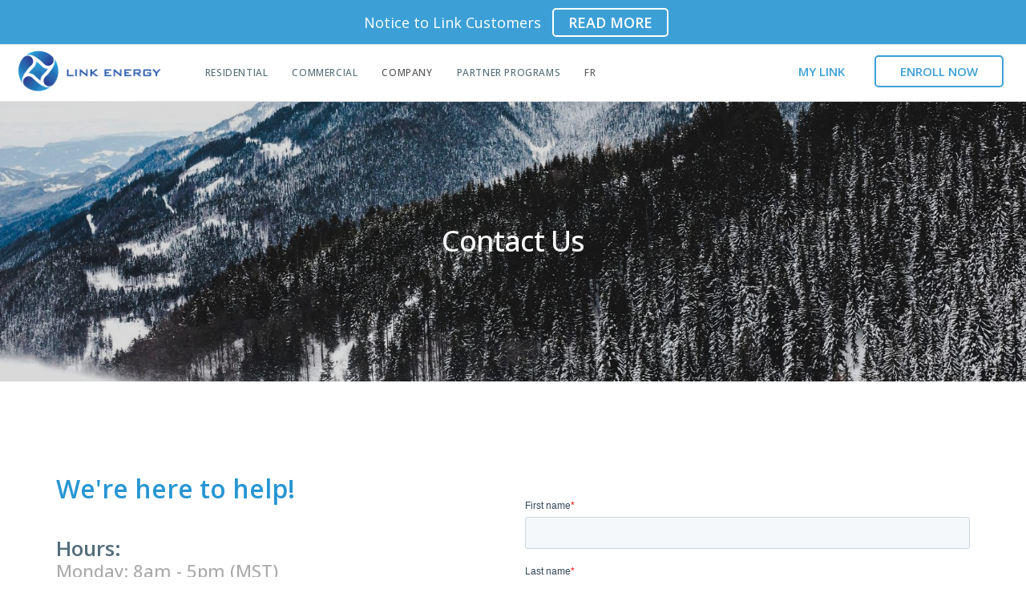

--- FILE ---
content_type: text/html; charset=UTF-8
request_url: https://linkenergy.com/contact-us/
body_size: 10863
content:
<!DOCTYPE html><html
lang=en-CA><head><style>img.lazy{min-height:1px}</style><link
rel=preload href=https://linkenergy.com/wp-content/plugins/w3-total-cache/pub/js/lazyload.min.js as=script><link
rel=preconnect href=https://fonts.gstatic.com><link
rel=preconnect href=https://www.google.com><link
rel=preconnect href=https://js.hsforms.net><link
rel=preconnect href=https://www.google.ca><link
rel=preconnect href=https://www.googletagmanager.com> <script>(function(w,d,s,l,i){w[l]=w[l]||[];w[l].push({'gtm.start':new Date().getTime(),event:'gtm.js'});var f=d.getElementsByTagName(s)[0],j=d.createElement(s),dl=l!='dataLayer'?'&l='+l:'';j.async=true;j.src='https://www.googletagmanager.com/gtm.js?id='+i+dl;f.parentNode.insertBefore(j,f);})(window,document,'script','dataLayer','GTM-MF7474H');</script> 
 <script>(function(i,s,o,g,r,a,m){i['GoogleAnalyticsObject']=r;i[r]=i[r]||function(){(i[r].q=i[r].q||[]).push(arguments)},i[r].l=1*new Date();a=s.createElement(o),m=s.getElementsByTagName(o)[0];a.async=1;a.src=g;m.parentNode.insertBefore(a,m)})(window,document,'script','https://www.google-analytics.com/analytics.js','ga');ga('create','UA-123655981-1','auto');ga('send','pageview');</script> 
 <script async src="https://www.googletagmanager.com/gtag/js?id=G-VZ2N4PSGSQ"></script> <script>window.dataLayer=window.dataLayer||[];function gtag(){dataLayer.push(arguments);}
gtag('js',new Date());gtag('config','G-VZ2N4PSGSQ');</script>  <script>!function(f,b,e,v,n,t,s)
{if(f.fbq)return;n=f.fbq=function(){n.callMethod?n.callMethod.apply(n,arguments):n.queue.push(arguments)};if(!f._fbq)f._fbq=n;n.push=n;n.loaded=!0;n.version='2.0';n.queue=[];t=b.createElement(e);t.async=!0;t.src=v;s=b.getElementsByTagName(e)[0];s.parentNode.insertBefore(t,s)}(window,document,'script','https://connect.facebook.net/en_US/fbevents.js');fbq('init','242286933272545');fbq('track','PageView');</script> <noscript>
<img
class=lazy height=1 width=1 style=display:none
src="data:image/svg+xml,%3Csvg%20xmlns='http://www.w3.org/2000/svg'%20viewBox='0%200%201%201'%3E%3C/svg%3E" data-src="https://www.facebook.com/tr?id=242286933272545&ev=PageView&noscript=1">
</noscript><meta
charset="UTF-8"><meta
http-equiv="X-UA-Compatible" content="IE=edge,chrome=1"><meta
name="viewport" content="width=device-width, initial-scale=1"><meta
name="generator" content="wordpress"><link
rel=pingback href=https://linkenergy.com/xmlrpc.php><link
rel="shortcut icon" href=https://linkenergy.com/wp-content/uploads/2020/10/favicon.ico><meta
name='robots' content='index, follow, max-image-preview:large, max-snippet:-1, max-video-preview:-1'> <script id=cookieyes src=https://cdn-cookieyes.com/client_data/5faeb2848296dbc2dfa25af7/script.js></script><link
rel=alternate href=https://linkenergy.com/contact-us/ hreflang=en><link
rel=alternate href=https://linkenergy.com/fr/contactez-nous/ hreflang=fr> <script data-cfasync=false data-pagespeed-no-defer>var gtm4wp_datalayer_name="dataLayer";var dataLayer=dataLayer||[];</script> <title>Contact Us - Link Energy</title><meta
name="description" content="Contact us for more information about our residential or commercial energy offerings, or our commitment to nonprofits. We are here to help."><link
rel=canonical href=https://linkenergy.com/contact-us/ ><meta
property="og:locale" content="en_US"><meta
property="og:locale:alternate" content="fr_CA"><meta
property="og:type" content="article"><meta
property="og:title" content="Contact Us"><meta
property="og:description" content="Contact us for more information about our residential or commercial energy offerings, or our commitment to nonprofits. We are here to help."><meta
property="og:url" content="https://linkenergy.com/contact-us/"><meta
property="og:site_name" content="Link Energy"><meta
property="article:modified_time" content="2024-06-19T16:00:44+00:00"><meta
property="og:image" content="https://linkenergy.com/wp-content/uploads/2021/01/jamesmckinven426304-1.jpg"><meta
property="og:image:width" content="1680"><meta
property="og:image:height" content="945"><meta
property="og:image:type" content="image/jpeg"><meta
name="twitter:card" content="summary_large_image"><meta
name="twitter:label1" content="Est. reading time"><meta
name="twitter:data1" content="1 minute"> <script type=application/ld+json class=yoast-schema-graph>{"@context":"https://schema.org","@graph":[{"@type":"WebPage","@id":"https://linkenergy.com/contact-us/","url":"https://linkenergy.com/contact-us/","name":"Contact Us - Link Energy","isPartOf":{"@id":"https://linkenergy.com/#website"},"datePublished":"2020-10-28T20:15:42+00:00","dateModified":"2024-06-19T16:00:44+00:00","description":"Contact us for more information about our residential or commercial energy offerings, or our commitment to nonprofits. We are here to help.","breadcrumb":{"@id":"https://linkenergy.com/contact-us/#breadcrumb"},"inLanguage":"en-CA","potentialAction":[{"@type":"ReadAction","target":["https://linkenergy.com/contact-us/"]}]},{"@type":"BreadcrumbList","@id":"https://linkenergy.com/contact-us/#breadcrumb","itemListElement":[{"@type":"ListItem","position":1,"name":"Home","item":"https://linkenergy.com/"},{"@type":"ListItem","position":2,"name":"Contact Us"}]},{"@type":"WebSite","@id":"https://linkenergy.com/#website","url":"https://linkenergy.com/","name":"Link Energy","description":"","potentialAction":[{"@type":"SearchAction","target":{"@type":"EntryPoint","urlTemplate":"https://linkenergy.com/?s={search_term_string}"},"query-input":"required name=search_term_string"}],"inLanguage":"en-CA"}]}</script> <link
rel=dns-prefetch href=//js.hs-scripts.com><link
rel=alternate type=application/rss+xml title="Link Energy &raquo; Feed" href=https://linkenergy.com/feed/ ><link
rel=alternate type=application/rss+xml title="Link Energy &raquo; Comments Feed" href=https://linkenergy.com/comments/feed/ > <script>window._wpemojiSettings={"baseUrl":"https:\/\/s.w.org\/images\/core\/emoji\/14.0.0\/72x72\/","ext":".png","svgUrl":"https:\/\/s.w.org\/images\/core\/emoji\/14.0.0\/svg\/","svgExt":".svg","source":{"concatemoji":"https:\/\/linkenergy.com\/wp-includes\/js\/wp-emoji-release.min.js?ver=6.1.1"}};
/*! This file is auto-generated */
!function(e,a,t){var n,r,o,i=a.createElement("canvas"),p=i.getContext&&i.getContext("2d");function s(e,t){var a=String.fromCharCode,e=(p.clearRect(0,0,i.width,i.height),p.fillText(a.apply(this,e),0,0),i.toDataURL());return p.clearRect(0,0,i.width,i.height),p.fillText(a.apply(this,t),0,0),e===i.toDataURL()}function c(e){var t=a.createElement("script");t.src=e,t.defer=t.type="text/javascript",a.getElementsByTagName("head")[0].appendChild(t)}for(o=Array("flag","emoji"),t.supports={everything:!0,everythingExceptFlag:!0},r=0;r<o.length;r++)t.supports[o[r]]=function(e){if(p&&p.fillText)switch(p.textBaseline="top",p.font="600 32px Arial",e){case"flag":return s([127987,65039,8205,9895,65039],[127987,65039,8203,9895,65039])?!1:!s([55356,56826,55356,56819],[55356,56826,8203,55356,56819])&&!s([55356,57332,56128,56423,56128,56418,56128,56421,56128,56430,56128,56423,56128,56447],[55356,57332,8203,56128,56423,8203,56128,56418,8203,56128,56421,8203,56128,56430,8203,56128,56423,8203,56128,56447]);case"emoji":return!s([129777,127995,8205,129778,127999],[129777,127995,8203,129778,127999])}return!1}(o[r]),t.supports.everything=t.supports.everything&&t.supports[o[r]],"flag"!==o[r]&&(t.supports.everythingExceptFlag=t.supports.everythingExceptFlag&&t.supports[o[r]]);t.supports.everythingExceptFlag=t.supports.everythingExceptFlag&&!t.supports.flag,t.DOMReady=!1,t.readyCallback=function(){t.DOMReady=!0},t.supports.everything||(n=function(){t.readyCallback()},a.addEventListener?(a.addEventListener("DOMContentLoaded",n,!1),e.addEventListener("load",n,!1)):(e.attachEvent("onload",n),a.attachEvent("onreadystatechange",function(){"complete"===a.readyState&&t.readyCallback()})),(e=t.source||{}).concatemoji?c(e.concatemoji):e.wpemoji&&e.twemoji&&(c(e.twemoji),c(e.wpemoji)))}(window,document,window._wpemojiSettings);</script> <style>img.wp-smiley,img.emoji{display:inline !important;border:none !important;box-shadow:none !important;height:1em !important;width:1em !important;margin:0
0.07em !important;vertical-align:-0.1em !important;background:none !important;padding:0
!important}</style><style id=global-styles-inline-css>/*<![CDATA[*/body{--wp--preset--color--black:#000;--wp--preset--color--cyan-bluish-gray:#abb8c3;--wp--preset--color--white:#fff;--wp--preset--color--pale-pink:#f78da7;--wp--preset--color--vivid-red:#cf2e2e;--wp--preset--color--luminous-vivid-orange:#ff6900;--wp--preset--color--luminous-vivid-amber:#fcb900;--wp--preset--color--light-green-cyan:#7bdcb5;--wp--preset--color--vivid-green-cyan:#00d084;--wp--preset--color--pale-cyan-blue:#8ed1fc;--wp--preset--color--vivid-cyan-blue:#0693e3;--wp--preset--color--vivid-purple:#9b51e0;--wp--preset--gradient--vivid-cyan-blue-to-vivid-purple:linear-gradient(135deg,rgba(6,147,227,1) 0%,rgb(155,81,224) 100%);--wp--preset--gradient--light-green-cyan-to-vivid-green-cyan:linear-gradient(135deg,rgb(122,220,180) 0%,rgb(0,208,130) 100%);--wp--preset--gradient--luminous-vivid-amber-to-luminous-vivid-orange:linear-gradient(135deg,rgba(252,185,0,1) 0%,rgba(255,105,0,1) 100%);--wp--preset--gradient--luminous-vivid-orange-to-vivid-red:linear-gradient(135deg,rgba(255,105,0,1) 0%,rgb(207,46,46) 100%);--wp--preset--gradient--very-light-gray-to-cyan-bluish-gray:linear-gradient(135deg,rgb(238,238,238) 0%,rgb(169,184,195) 100%);--wp--preset--gradient--cool-to-warm-spectrum:linear-gradient(135deg,rgb(74,234,220) 0%,rgb(151,120,209) 20%,rgb(207,42,186) 40%,rgb(238,44,130) 60%,rgb(251,105,98) 80%,rgb(254,248,76) 100%);--wp--preset--gradient--blush-light-purple:linear-gradient(135deg,rgb(255,206,236) 0%,rgb(152,150,240) 100%);--wp--preset--gradient--blush-bordeaux:linear-gradient(135deg,rgb(254,205,165) 0%,rgb(254,45,45) 50%,rgb(107,0,62) 100%);--wp--preset--gradient--luminous-dusk:linear-gradient(135deg,rgb(255,203,112) 0%,rgb(199,81,192) 50%,rgb(65,88,208) 100%);--wp--preset--gradient--pale-ocean:linear-gradient(135deg,rgb(255,245,203) 0%,rgb(182,227,212) 50%,rgb(51,167,181) 100%);--wp--preset--gradient--electric-grass:linear-gradient(135deg,rgb(202,248,128) 0%,rgb(113,206,126) 100%);--wp--preset--gradient--midnight:linear-gradient(135deg,rgb(2,3,129) 0%,rgb(40,116,252) 100%);--wp--preset--duotone--dark-grayscale:url('#wp-duotone-dark-grayscale');--wp--preset--duotone--grayscale:url('#wp-duotone-grayscale');--wp--preset--duotone--purple-yellow:url('#wp-duotone-purple-yellow');--wp--preset--duotone--blue-red:url('#wp-duotone-blue-red');--wp--preset--duotone--midnight:url('#wp-duotone-midnight');--wp--preset--duotone--magenta-yellow:url('#wp-duotone-magenta-yellow');--wp--preset--duotone--purple-green:url('#wp-duotone-purple-green');--wp--preset--duotone--blue-orange:url('#wp-duotone-blue-orange');--wp--preset--font-size--small:13px;--wp--preset--font-size--medium:20px;--wp--preset--font-size--large:36px;--wp--preset--font-size--x-large:42px;--wp--preset--spacing--20:0.44rem;--wp--preset--spacing--30:0.67rem;--wp--preset--spacing--40:1rem;--wp--preset--spacing--50:1.5rem;--wp--preset--spacing--60:2.25rem;--wp--preset--spacing--70:3.38rem;--wp--preset--spacing--80:5.06rem}:where(.is-layout-flex){gap:0.5em}body .is-layout-flow>.alignleft{float:left;margin-inline-start:0;margin-inline-end:2em}body .is-layout-flow>.alignright{float:right;margin-inline-start:2em;margin-inline-end:0}body .is-layout-flow>.aligncenter{margin-left:auto !important;margin-right:auto !important}body .is-layout-constrained>.alignleft{float:left;margin-inline-start:0;margin-inline-end:2em}body .is-layout-constrained>.alignright{float:right;margin-inline-start:2em;margin-inline-end:0}body .is-layout-constrained>.aligncenter{margin-left:auto !important;margin-right:auto !important}body .is-layout-constrained>:where(:not(.alignleft):not(.alignright):not(.alignfull)){max-width:var(--wp--style--global--content-size);margin-left:auto !important;margin-right:auto !important}body .is-layout-constrained>.alignwide{max-width:var(--wp--style--global--wide-size)}body .is-layout-flex{display:flex}body .is-layout-flex{flex-wrap:wrap;align-items:center}body .is-layout-flex>*{margin:0}:where(.wp-block-columns.is-layout-flex){gap:2em}.has-black-color{color:var(--wp--preset--color--black) !important}.has-cyan-bluish-gray-color{color:var(--wp--preset--color--cyan-bluish-gray) !important}.has-white-color{color:var(--wp--preset--color--white) !important}.has-pale-pink-color{color:var(--wp--preset--color--pale-pink) !important}.has-vivid-red-color{color:var(--wp--preset--color--vivid-red) !important}.has-luminous-vivid-orange-color{color:var(--wp--preset--color--luminous-vivid-orange) !important}.has-luminous-vivid-amber-color{color:var(--wp--preset--color--luminous-vivid-amber) !important}.has-light-green-cyan-color{color:var(--wp--preset--color--light-green-cyan) !important}.has-vivid-green-cyan-color{color:var(--wp--preset--color--vivid-green-cyan) !important}.has-pale-cyan-blue-color{color:var(--wp--preset--color--pale-cyan-blue) !important}.has-vivid-cyan-blue-color{color:var(--wp--preset--color--vivid-cyan-blue) !important}.has-vivid-purple-color{color:var(--wp--preset--color--vivid-purple) !important}.has-black-background-color{background-color:var(--wp--preset--color--black) !important}.has-cyan-bluish-gray-background-color{background-color:var(--wp--preset--color--cyan-bluish-gray) !important}.has-white-background-color{background-color:var(--wp--preset--color--white) !important}.has-pale-pink-background-color{background-color:var(--wp--preset--color--pale-pink) !important}.has-vivid-red-background-color{background-color:var(--wp--preset--color--vivid-red) !important}.has-luminous-vivid-orange-background-color{background-color:var(--wp--preset--color--luminous-vivid-orange) !important}.has-luminous-vivid-amber-background-color{background-color:var(--wp--preset--color--luminous-vivid-amber) !important}.has-light-green-cyan-background-color{background-color:var(--wp--preset--color--light-green-cyan) !important}.has-vivid-green-cyan-background-color{background-color:var(--wp--preset--color--vivid-green-cyan) !important}.has-pale-cyan-blue-background-color{background-color:var(--wp--preset--color--pale-cyan-blue) !important}.has-vivid-cyan-blue-background-color{background-color:var(--wp--preset--color--vivid-cyan-blue) !important}.has-vivid-purple-background-color{background-color:var(--wp--preset--color--vivid-purple) !important}.has-black-border-color{border-color:var(--wp--preset--color--black) !important}.has-cyan-bluish-gray-border-color{border-color:var(--wp--preset--color--cyan-bluish-gray) !important}.has-white-border-color{border-color:var(--wp--preset--color--white) !important}.has-pale-pink-border-color{border-color:var(--wp--preset--color--pale-pink) !important}.has-vivid-red-border-color{border-color:var(--wp--preset--color--vivid-red) !important}.has-luminous-vivid-orange-border-color{border-color:var(--wp--preset--color--luminous-vivid-orange) !important}.has-luminous-vivid-amber-border-color{border-color:var(--wp--preset--color--luminous-vivid-amber) !important}.has-light-green-cyan-border-color{border-color:var(--wp--preset--color--light-green-cyan) !important}.has-vivid-green-cyan-border-color{border-color:var(--wp--preset--color--vivid-green-cyan) !important}.has-pale-cyan-blue-border-color{border-color:var(--wp--preset--color--pale-cyan-blue) !important}.has-vivid-cyan-blue-border-color{border-color:var(--wp--preset--color--vivid-cyan-blue) !important}.has-vivid-purple-border-color{border-color:var(--wp--preset--color--vivid-purple) !important}.has-vivid-cyan-blue-to-vivid-purple-gradient-background{background:var(--wp--preset--gradient--vivid-cyan-blue-to-vivid-purple) !important}.has-light-green-cyan-to-vivid-green-cyan-gradient-background{background:var(--wp--preset--gradient--light-green-cyan-to-vivid-green-cyan) !important}.has-luminous-vivid-amber-to-luminous-vivid-orange-gradient-background{background:var(--wp--preset--gradient--luminous-vivid-amber-to-luminous-vivid-orange) !important}.has-luminous-vivid-orange-to-vivid-red-gradient-background{background:var(--wp--preset--gradient--luminous-vivid-orange-to-vivid-red) !important}.has-very-light-gray-to-cyan-bluish-gray-gradient-background{background:var(--wp--preset--gradient--very-light-gray-to-cyan-bluish-gray) !important}.has-cool-to-warm-spectrum-gradient-background{background:var(--wp--preset--gradient--cool-to-warm-spectrum) !important}.has-blush-light-purple-gradient-background{background:var(--wp--preset--gradient--blush-light-purple) !important}.has-blush-bordeaux-gradient-background{background:var(--wp--preset--gradient--blush-bordeaux) !important}.has-luminous-dusk-gradient-background{background:var(--wp--preset--gradient--luminous-dusk) !important}.has-pale-ocean-gradient-background{background:var(--wp--preset--gradient--pale-ocean) !important}.has-electric-grass-gradient-background{background:var(--wp--preset--gradient--electric-grass) !important}.has-midnight-gradient-background{background:var(--wp--preset--gradient--midnight) !important}.has-small-font-size{font-size:var(--wp--preset--font-size--small) !important}.has-medium-font-size{font-size:var(--wp--preset--font-size--medium) !important}.has-large-font-size{font-size:var(--wp--preset--font-size--large) !important}.has-x-large-font-size{font-size:var(--wp--preset--font-size--x-large) !important}.wp-block-navigation a:where(:not(.wp-element-button)){color:inherit}:where(.wp-block-columns.is-layout-flex){gap:2em}.wp-block-pullquote{font-size:1.5em;line-height:1.6}/*]]>*/</style><link
rel=stylesheet id=contact-form-7-css href='https://linkenergy.com/wp-content/plugins/contact-form-7/includes/css/styles.css?ver=5.4.2' type=text/css media=all> <script src=https://linkenergy.com/wp-content/cache/minify/16159.js></script> <link
rel=https://api.w.org/ href=https://linkenergy.com/wp-json/ ><link
rel=alternate type=application/json href=https://linkenergy.com/wp-json/wp/v2/pages/315><link
rel=EditURI type=application/rsd+xml title=RSD href=https://linkenergy.com/xmlrpc.php?rsd><link
rel=wlwmanifest type=application/wlwmanifest+xml href=https://linkenergy.com/wp-includes/wlwmanifest.xml><meta
name="generator" content="WordPress 6.1.1"><link
rel=shortlink href='https://linkenergy.com/?p=315'><link
rel=alternate type=application/json+oembed href="https://linkenergy.com/wp-json/oembed/1.0/embed?url=https%3A%2F%2Flinkenergy.com%2Fcontact-us%2F"><link
rel=alternate type=text/xml+oembed href="https://linkenergy.com/wp-json/oembed/1.0/embed?url=https%3A%2F%2Flinkenergy.com%2Fcontact-us%2F&#038;format=xml">
 <script class=hsq-set-content-id data-content-id=standard-page>var _hsq=_hsq||[];_hsq.push(["setContentType","standard-page"]);</script>  <script data-cfasync=false data-pagespeed-no-defer>var dataLayer_content={"visitorEmail":"","visitorEmailHash":"","visitorUsername":"","visitorIP":"52.167.144.170","pagePostType":"page","pagePostType2":"single-page","pagePostAuthor":"linkenergyadmin"};dataLayer.push(dataLayer_content);</script> <script data-cfasync=false>(function(w,d,s,l,i){w[l]=w[l]||[];w[l].push({'gtm.start':new Date().getTime(),event:'gtm.js'});var f=d.getElementsByTagName(s)[0],j=d.createElement(s),dl=l!='dataLayer'?'&l='+l:'';j.async=true;j.src='//www.googletagmanager.com/gtm.js?id='+i+dl;f.parentNode.insertBefore(j,f);})(window,document,'script','dataLayer','GTM-5DDVH49');</script> <style>header.bg-transparent .navbar-toggle>i{color:#546d78}header.menu-transparent.fixed-top>.navbar.navbar-default{background-color:#fff!important}header.menu-transparent.fixed-top>.navbar.navbar-default .navbar-nav>li>a{color:#546d78}header.menu-transparent.fixed-top>.navbar.navbar-default .navbar-mini .navbar-form .btn-default{color:#546d78}header.menu-transparent.fixed-top>.navbar.navbar-default
.fa{color:#546d78}header.menu-transparent.fixed-top>.navbar.navbar-default
button{color:#546d78}header.menu-transparent.fixed-top>.navbar.navbar-default .social-group a
i.fa{color:#546d78}header
.navbar{background-color:#fff}header .navbar .navbar-main .navbar-brand{height:65px}@media (max-width:992px){header .navbar .navbar-main .navbar-brand
img{max-height:50px!important;margin-top:4px!important}}header .navbar .navbar-main li
a{color:#546d78}header .navbar .navbar-main .btn-switch-now-top-menu
a{color:#fff;font-size:15px;line-height:1.55;font-weight:600;border-width:1px;border-radius:3px;background-color:#2796d3;background-position:center center;border-color:transparent;border-style:solid;transition:background-color .2s ease-in-out,color .2s ease-in-out,border-color .2s ease-in-out;font-family:"Open Sans",Arial,sans-serif;line-height:1.55;padding:10px
14px}header .navbar .navbar-main .btn-switch-now-top-menu a[data-toggle]{display:inline}header .navbar .navbar-main .btn-switch-now-top-menu a:hover{background-color:#ffb81c;color:#fff}header .navbar .navbar-main .navbar-social{margin:14px
0 0 0}header .navbar .navbar-main .lang-item{list-style:none;margin:17px
0 0 0}header .navbar .navbar-main .lang-item
a{color:#5d5b5b;font-size:12px;font-weight:500;letter-spacing:.6px;text-transform:uppercase;line-height:37px;transition:background-color .2s ease-in-out,color .2s ease-in-out,border-color .2s ease-in-out}header .navbar .navbar-main .lang-item a:hover{color:#171e21}header .navbar-right .navbar-social{padding-right:0;padding-left:0}#preloader{position:fixed;top:0;left:0;right:0;bottom:0;background-color:#fff;z-index:99995}#preloader:after{content:'';width:12.5rem;height:12.5rem;position:absolute;left:50%;top:50%;background-image:url(/wp-content/themes/face3-link-energy/assets/images/loader.gif);background-repeat:no-repeat;background-position:center;margin:-6.25rem 0 0 -6.25rem;z-index:999999999999}</style><style>.recentcomments
a{display:inline !important;padding:0
!important;margin:0
!important}</style><style id=wp-custom-css>.our-values-en .row .col-md-2{width:20% !important}@media (max-width: 768px){.our-values-en .row .col-md-2{width:100% !important}}</style></head><body
class="page-template-default page page-id-315" >
<noscript><iframe
src="https://www.googletagmanager.com/ns.html?id=GTM-MF7474H"
height=0 width=0 style=display:none;visibility:hidden></iframe></noscript><div
id=preloader></div><div
class><header
class="scroll-change fixed-top "
data-menu-anima=slide-right-left ><div
class="navbar navbar-default wide-area mega-menu-fullwidth navbar-fixed-top " role=navigation><div
class="navbar-mini "><div
class=container><div
class="nav navbar-nav navbar-left"></div><div
class="nav navbar-nav navbar-right"><div
class="navbar-left custom-area"><div
class=top-bar-menu>
<span
class=en-only>Notice to Link Customers</span>
<span
class=fr-only></span>
<span
class=en-only>
<a
href="/notice-to-link-customers-november-2024/ ">
<span>Read more</span>
</a>
</span>
<span
class=fr-only>
<a
href=/ >
<span></span>
</a>
</span></div></div></div></div></div><div
class="navbar navbar-main "><div
class=container><div
class=navbar-header>
<button
type=button class=navbar-toggle>
<i
class=scn-menu></i>
</button>
<a
class=navbar-brand href=https://linkenergy.com/ ><img
class='logo-default lazy' src="data:image/svg+xml,%3Csvg%20xmlns='http://www.w3.org/2000/svg'%20viewBox='0%200%201%201'%3E%3C/svg%3E" data-src=https://linkenergy.com/wp-content/uploads/2020/10/logo-slim-link-energ.png alt style><img
class='logo-retina lazy' src="data:image/svg+xml,%3Csvg%20xmlns='http://www.w3.org/2000/svg'%20viewBox='0%200%201%201'%3E%3C/svg%3E" data-src=https://linkenergy.com/wp-content/uploads/2020/10/logo-slim-link-energ.png alt style></a></div><div
class="collapse navbar-collapse"><ul
id=main-menu class="nav navbar-nav  icon-top" style><li
class=" " ><a
href=https://linkenergy.com/residential/ >Residential</a></li><li
class=" " ><a
href=https://linkenergy.com/commercial/ >Commercial</a></li><li
class="   dropdown multi-level "><a
class=dropdown-toggle data-toggle=dropdown href=#_>Company<span
class=caret></span></a><ul
class=dropdown-menu><li
class=" " ><a
href=https://linkenergy.com/about-us/ >About Us</a></li><li
class=" " ><a
href=https://linkenergy.com/blog/ >Blog</a></li><li
class=" " ><a
href=https://linkenergy.com/careers/ >Careers</a></li><li
class=" " ><a
href=https://linkenergy.com/contact-us/ >Contact Us</a></li><li
class=" " ><a
href="https://linkenergy.com/?page_id=2197">Community Impact</a></li></ul><li
class=" " ><a
href=https://linkenergy.com/partner-programs/ >Partner Programs</a></li><li
class=" lang-item lang-item-7 lang-item-fr lang-item-first" ><a
href=https://linkenergy.com/fr/contactez-nous/ >FR</a></li></ul><div
class="nav navbar-nav navbar-right"><div
class=custom-area><div
class=btn-switch-now-top-menu>
<a
class=mylink href=https://www.billhub.ca/ target=_blank>
<span
class=en-only>My Link</span>
<span
class=fr-only>Mon Link</span>
</a>
<a
href=https://billhub.ca/signup/link target=_blank>
<span
class=en-only>ENROLL NOW</span>
<span
class=fr-only>M’INSCRIRE</span>
</a></div><style>.navbar-mini{}html[lang=fr-CA] .navbar-mini{display:none !important}@media (max-width: 992px){.navbar .navbar-mini{display:block !important}header .navbar-mini .top-bar-menu
*{font-size:14px}}@media (max-width: 375px){header .navbar-mini .top-bar-menu{flex-direction:column}}.navbar-nav.navbar-left{display:none}header .navbar-mini .top-bar-menu{display:flex}header .navbar-mini .custom-area .top-bar-menu a,
.navbar-main .navbar-nav.navbar-right .custom-area .btn-switch-now-top-menu:nth-child(1) a{background-color:white;font-weight:bold;border:2px
solid #3CA0D7;border-radius:5px;color:#3CA0D7;display:inline-flex;padding:0.0em 2em;font-size:15px;text-transform:uppercase}header .navbar-mini .custom-area .top-bar-menu a span,
.navbar-main .navbar-nav.navbar-right .custom-area .btn-switch-now-top-menu:nth-child(1) a
span{padding:0}header .navbar-mini .custom-area .top-bar-menu a:hover,
.navbar-main .navbar-nav.navbar-right .custom-area .btn-switch-now-top-menu:nth-child(1) a:hover{background-color:#3CA0D7;color:white}.navbar-main .navbar-nav.navbar-right .custom-area{display:flex;padding:10px
15px !important;justify-content:center;align-items:stretch;align-content:center;height:60px}.navbar-main .navbar-nav.navbar-right .custom-area .btn-switch-now-top-menu{display:inline-flex;justify-content:center;align-items:stretch;align-content:center;height:100%;margin-top:3px}.navbar-main .navbar-nav.navbar-right .custom-area .btn-switch-now-top-menu
a{height:100%;padding:0.3em 1em;display:inline-flex;top:0;position:relative;justify-content:center;align-items:center;align-content:center}.navbar-main .navbar-nav.navbar-right .custom-area .btn-switch-now-top-menu:nth-child(1){margin-right:1em}header .navbar-mini .top-bar-menu{align-content:center;justify-content:center;align-items:center}header .navbar-mini
.container{display:flex;justify-content:center;color:white;font-size:18px;text-align:center;background-color:#3CA0D7}header .navbar-mini .custom-area{padding:5px
15px !important}header .navbar-mini .custom-area .top-bar-menu
a{font-size:18px;background-color:#3CA0D7;border-color:white;padding:0.2em 1em;color:white}header .navbar-mini .custom-area .top-bar-menu a:hover{background-color:#FFB81C;border-color:#FFB81C;color:white}.navbar-right .navbar-social{display:none}.navbar-right>ul{display:none}.lang-item{margin:0px
!important}.lang-item
a{line-height:20px !important}.btn-switch-now-top-menu
.mylink{border:0px
!important;margin-right:0.5em !important}</style><div
id=link2-modal class=modal tabindex=0 role=dialog><div
class=modal-dialog role=document><div
class=modal-content><div
class=modal-body><div
class=modal-content><h2>
<span
class=en-only>Are you an existing customer?</span>
<span
class=fr-only>Etes-vous déjà client?</span></h2><p></p><div
class=buttons-container>
<a
href=https://www.billhub.ca/ class="button blue" target=_blank>
<span
class=en-only>Yes</span>
<span
class=fr-only>Oui</span>
</a>
<a
href=https://billhub.ca/signup/link class=button target=_blank>
<span
class=en-only>No</span>
<span
class=fr-only>Non</span>
</a></div></div></div></div></div></div> <script>jQuery(document).ready(function(){jQuery("footer").after(jQuery("#link2-modal"));});</script> <style>#link2-modal .modal-body{padding:50px}#link2-modal
.button{margin:0
0.5em}#link2-modal .modal-content{border-radius:0 !important;border:none !important;box-shadow:none;display:flex;flex-direction:column;justify-content:center;align-content:center;align-items:center;text-align:center}</style></div><div
class="btn-group navbar-social"><div
class="btn-group social-group">
<a
target=_blank rel=nofollow href=https:&#x2F;&#x2F;www.facebook.com&#x2F;golinkenergy&#x2F;><i
class='fa fa-facebook'></i></a><a
target=_blank rel=nofollow href=https:&#x2F;&#x2F;www.instagram.com&#x2F;golinkenergy&#x2F;><i
class='fa fa-instagram'></i></a><a
target=_blank rel=nofollow href=https:&#x2F;&#x2F;www.linkedin.com&#x2F;company&#x2F;link-energy&#x2F;><i
class='fa fa-linkedin'></i></a></div></div><ul>	<li
class="lang-item lang-item-7 lang-item-fr lang-item-first"><a
lang=fr-CA hreflang=fr-CA href=https://linkenergy.com/fr/contactez-nous/ >FR</a></li></ul></div></div></div></div></div></header><div
class="header-title overlay-container  white  lazy"
style data-bg=url(https://linkenergy.com/wp-content/uploads/2020/11/bence-boros-514701-u-1680x1080.jpg) data-sub-height><div
class="bg-overlay transparent-dark"></div><div
class="overlay-content overlaybox"><div
class=container><div
class="title-base "><hr
class=anima><h1>
Contact Us</h1><p></p></div></div></div></div><div
id=section_RAlgZ class="section-item section-empty    "  style><div
class="content container " style><div
class="row "><div
id=column_9ogvL class="hc_column_cnt col-md-12   " style ><div
class=row><div
class="col-md-12 hc_space_cnt"><hr
class="space     " style=" height: 40px"></div></div></div></div></div></div><div
id=section_5ZtkF class="section-item section-empty    "  style><div
class="content container " style><div
class="row "><div
id=column_M2kXo class="hc_column_cnt col-md-6   " style ><div
class=row><div
class="col-md-12 hc_title_tag_cnt"><h2 id="5ZtkF" class=' text-color   ' style=''>We're here to help!</h2></div><div
class="col-md-12 hc_space_cnt"><hr
class="space     " style=" height: 40px"></div><div
class="col-md-12 hc_title_tag_cnt"><h3 id="GPbhf" class='   ' style=''>Hours:</h3></div><div
class="col-md-12 hc_text_block_cnt"><div
id=X8CF5 class='   ' style>Monday: 8am - 5pm (MST)<br>Tuesday: 8am - 5pm (MST)<br>Wednesday: 8am - 5pm (MST)<br>Thursday: 8am - 5pm (MST)<br>Friday: 8am - 5pm (MST)<br>Saturday: CLOSED<br>Sunday: CLOSED</div></div><div
class="col-md-12 hc_title_tag_cnt"><h3 id="pZjqK" class='   ' style=''>Email us:</h3></div><div
class="col-md-12 hc_text_block_cnt"><div
id=tKMkI class='   ' style><a
href=customercare@linkenergy.com>customercare@linkenergy.com</a></div></div><div
class="col-md-12 hc_title_tag_cnt"><h3 id="ee75v" class='   ' style=''>Call us:</h3></div><div
class="col-md-12 hc_text_block_cnt"><div
id=GJmaB class='   ' style><a
href=tel:+18667381992>+1 (866) 738-1992</a></div></div><div
class="col-md-12 hc_title_tag_cnt"><h3 id="KFYoI" class='   ' style=''>Write us:</h3></div><div
class="col-md-12 hc_text_block_cnt"><div
id=e9nzy class='   ' style>PO BOX 54, Station M Calgary, AB T2P 2G9</div></div><div
class="col-md-12 hc_wp_editor_cnt"><div
id=3lFBf class="main-text wysiwyg-editor    " style><p><div
class=social-link><p>Follow us on social media</p><div
class=row><a
target=_blank rel=nofollow href=https:&#x2F;&#x2F;www.facebook.com&#x2F;golinkenergy&#x2F;><i
class='fa fa-facebook'></i></a><a
target=_blank rel=nofollow href=https:&#x2F;&#x2F;www.instagram.com&#x2F;golinkenergy&#x2F;><i
class='fa fa-instagram'></i></a><a
target=_blank rel=nofollow href=https:&#x2F;&#x2F;www.linkedin.com&#x2F;company&#x2F;link-energy&#x2F;><i
class='fa fa-linkedin'></i></a></div></div></p></div></div></div></div><div
id=column_8ZEOe class="hc_column_cnt col-md-6   " style ><div
class=row><div
class="col-md-12 hc_wp_editor_cnt"><div
id=y80DJ class="main-text wysiwyg-editor    " style><p> <script>window.hsFormsOnReady=window.hsFormsOnReady||[];window.hsFormsOnReady.push(()=>{hbspt.forms.create({portalId:6281134,formId:"7d21e626-9ef2-473d-af83-3b2aebfeadae",target:"#hbspt-form-1769765001000-5432878611",region:"",})});</script> <div
class=hbspt-form id=hbspt-form-1769765001000-5432878611></div></p></div></div></div></div></div></div></div><div
id=section_HinW9 class="section-item section-empty   maps "  style><div
class="content container " style><div
class="row "><div
id=column_et88J class="hc_column_cnt col-md-12   " style ><div
class=row><div
class="col-md-12 hc_code_block_cnt"><div
class="   " ><iframe
src="https://www.google.com/maps/embed?pb=!1m18!1m12!1m3!1d2508.747195365427!2d-114.09697122246207!3d51.03928974479114!2m3!1f0!2f0!3f0!3m2!1i1024!2i768!4f13.1!3m3!1m2!1s0x53716fd8e8c202af%3A0x5e2fa718f8acfa4d!2s1500%2014%20St%20SW%2C%20Calgary%2C%20AB%20T3C%201C9!5e0!3m2!1sen!2sca!4v1709737955413!5m2!1sen!2sca" width=600 height=450 style=border:0; allowfullscreen loading=lazy referrerpolicy=no-referrer-when-downgrade></iframe></div></div></div></div></div></div></div><div
id=section_wTaHn class="section-item section-empty    "  style><div
class="content container " style><div
class="row "><div
id=column_zrOIk class="hc_column_cnt col-md-12   " style ><div
class=row><div
class="col-md-12 hc_space_cnt"><hr
class="space     " style=" height: 10px"></div></div></div></div></div></div><footer
class=default-wp-footer><div
class=content><div
class=container><div
class=row><div
class=col-md-7><div
class=row><div
class=col-md-12>
<a
href=https://linkenergy.com/ ><img
class=lazy src="data:image/svg+xml,%3Csvg%20xmlns='http://www.w3.org/2000/svg'%20viewBox='0%200%201%201'%3E%3C/svg%3E" data-src=https://linkenergy.com/wp-content/uploads/2020/10/logo-slim-link-energ.png></a></div><div
class=col-md-12><p>© 2021 Link Energy Supply Inc. All rights reserved. Products and services vary depending on region or market. Customers are free to purchase electricity or natural gas services from a retailer of their choice.</p></div></div></div><div
class="col col-sm-12 col-md-5"><div
class="row link-menu-col"><div
class="col col-sm-12 col-md-4"><div><h3>Programs</h3><div
class=menu-footer-column-two-container><ul
id=menu-footer-column-two class=menu><li
id=menu-item-2261 class="menu-item menu-item-type-post_type menu-item-object-page menu-item-2261"><a
href=https://linkenergy.com/residential/ >Residential</a></li>
<li
id=menu-item-1316 class="menu-item menu-item-type-post_type menu-item-object-page menu-item-1316"><a
href=https://linkenergy.com/commercial/ >Commercial</a></li>
<li
id=menu-item-2262 class="menu-item menu-item-type-post_type menu-item-object-page menu-item-2262"><a
href="https://linkenergy.com/?page_id=2197">Community Impact</a></li>
<li
id=menu-item-2263 class="menu-item menu-item-type-post_type menu-item-object-page menu-item-2263"><a
href=https://linkenergy.com/partner-programs/ >Partner Programs</a></li></ul></div></div></div><div
class="col col-sm-12 col-md-4"><div><h3>Company</h3><div
class=menu-footer-column-three-container><ul
id=menu-footer-column-three class=menu><li
id=menu-item-1319 class="menu-item menu-item-type-post_type menu-item-object-page menu-item-1319"><a
href=https://linkenergy.com/about-us/ >About Us</a></li>
<li
id=menu-item-1320 class="menu-item menu-item-type-post_type menu-item-object-page menu-item-1320"><a
href=https://linkenergy.com/blog/ >Blog</a></li>
<li
id=menu-item-2264 class="menu-item menu-item-type-post_type menu-item-object-page menu-item-2264"><a
href=https://linkenergy.com/careers/ >Careers</a></li>
<li
id=menu-item-1322 class="menu-item menu-item-type-post_type menu-item-object-page current-menu-item page_item page-item-315 current_page_item menu-item-1322"><a
href=https://linkenergy.com/contact-us/ aria-current=page>Contact Us</a></li></ul></div></div></div><div
class="col col-sm-12 col-md-4"><div><h3>Help</h3><div
class=menu-footer-column-four-container><ul
id=menu-footer-column-four class=menu><li
id=menu-item-1323 class="menu-item menu-item-type-post_type menu-item-object-page menu-item-1323"><a
href=https://linkenergy.com/faq/ >FAQS</a></li>
<li
id=menu-item-1325 class="menu-item menu-item-type-post_type menu-item-object-page menu-item-1325"><a
href=https://linkenergy.com/giving-policy/ >Giving Policy</a></li>
<li
id=menu-item-1326 class="menu-item menu-item-type-post_type menu-item-object-page menu-item-privacy-policy menu-item-1326"><a
href=https://linkenergy.com/privacy-policy/ >Privacy Policy</a></li>
<li
id=menu-item-2480 class="menu-item menu-item-type-post_type menu-item-object-page menu-item-2480"><a
href=https://linkenergy.com/terms-of-use/ >Terms of use</a></li></ul></div></div></div></div></div></div><div
class=row><div
class=col-12><div
class=row><div
class=col-md-7><div
class=row><div
class=col-md-6><div
class="btn-group navbar-social"><div
class="btn-group social-group">
<a
target=_blank rel=nofollow href=https:&#x2F;&#x2F;www.facebook.com&#x2F;golinkenergy&#x2F;><i
class='fa fa-facebook'></i></a><a
target=_blank rel=nofollow href=https:&#x2F;&#x2F;www.instagram.com&#x2F;golinkenergy&#x2F;><i
class='fa fa-instagram'></i></a><a
target=_blank rel=nofollow href=https:&#x2F;&#x2F;www.linkedin.com&#x2F;company&#x2F;link-energy&#x2F;><i
class='fa fa-linkedin'></i></a></div></div></div><div
class=col-md-6><div><div
class=textwidget><p><img
decoding=async class="alignnone size-medium wp-image-1960 lazy" src="data:image/svg+xml,%3Csvg%20xmlns='http://www.w3.org/2000/svg'%20viewBox='0%200%20500%20500'%3E%3C/svg%3E" data-src=https://linkenergy.com/wp-content/uploads/2021/04/Footer_awards-300x45.png alt width=500% height=500% data-srcset="https://linkenergy.com/wp-content/uploads/2021/04/Footer_awards-300x45.png 300w, https://linkenergy.com/wp-content/uploads/2021/04/Footer_awards.png 667w" data-sizes="(max-width: 300px) 100vw, 300px"></p></div></div></div></div></div></div></div></div></div></div></footer><div
id=switch-now-modal class=modal tabindex=-1 role=dialog><div
class=modal-dialog role=document><div
class=modal-content><div
class=modal-body>
<img
class=lazy src="data:image/svg+xml,%3Csvg%20xmlns='http://www.w3.org/2000/svg'%20viewBox='0%200%201%201'%3E%3C/svg%3E" data-src=https://linkenergy.com/wp-content/themes/face3-link-energy/assets/images/switch.webp alt="Light Switch" title="Light Switch"><div
class=modal-content><h2>Flip the Switch for Change!</h2><p>Please choose your next step:</p><div
class=buttons-container>
<a
href=https://linkenergy.com/choose-service/ class="button blue">Enroll Online</a>
<a
href=# data-toggle=modal data-target=#quote-modal data-dismiss=modal class=button>Get a Quote</a></div></div></div></div></div></div><div
id=quote-modal class=modal tabindex=-1 role=dialog><div
class=modal-dialog role=document><div
class=modal-content><div
class=modal-body><div
class=modal-content style="padding: 15px;"> <script>window.hsFormsOnReady=window.hsFormsOnReady||[];window.hsFormsOnReady.push(()=>{hbspt.forms.create({portalId:6281134,formId:"9095b9e6-9416-4946-a122-4939cfbaad87",target:"#hbspt-form-1769765001000-7319798201",region:"",})});</script> <div
class=hbspt-form id=hbspt-form-1769765001000-7319798201></div></div></div></div></div></div> <script>window.crwpVer=1;</script><link
rel=stylesheet id=hc-bootstrap-css href='https://linkenergy.com/wp-content/plugins/hybrid-composer/scripts/bootstrap/css/bootstrap.css?ver=1.0' type=text/css media=all><link
rel=stylesheet id=hc-style-css href='https://linkenergy.com/wp-content/plugins/hybrid-composer/style.css?ver=1.0' type=text/css media=all><link
rel=stylesheet id=hc-animations-css href='https://linkenergy.com/wp-content/plugins/hybrid-composer/css/animations.css?ver=1.0' type=text/css media=all><link
rel=stylesheet id=hc-css/components.css-css href='https://linkenergy.com/wp-content/plugins/hybrid-composer/css/components.css?ver=1.0' type=text/css media=all><link
rel=stylesheet id=font-awesome-css href='https://linkenergy.com/wp-content/plugins/hybrid-composer/scripts/font-awesome/css/font-awesome.min.css?ver=1.0' type=text/css media=all><link
rel=stylesheet id=hc_css_skin-css href='https://linkenergy.com/wp-content/themes/landkit/skin.css?ver=1.0' type=text/css media=all><style id=hc_css_skin-inline-css>body, .adv-img p, .caption-bottom p, .adv-circle .caption p, .advs-box p, .list-blog
p{font-family:Open Sans !important}body, .adv-img p, .caption-bottom p, .adv-circle .caption p, .advs-box p, .list-blog
p{font-family:Open Sans !important}</style><link
rel=stylesheet id=hc_css_custom-css href='https://linkenergy.com/wp-content/plugins/hybrid-composer/custom/custom.css?ver=1.0' type=text/css media=all><link
rel=stylesheet id=google-font-css href='https://fonts.googleapis.com/css?family=Open+Sans%3A100%2C300%2C400%2C500%2C600%2C900%7COpen+Sans%3A100%2C300%2C400%2C500%2C600%2C900&#038;ver=1.0' type=text/css media=all><link
rel=stylesheet id=face3-link-energy-main-css href='https://linkenergy.com/wp-content/themes/face3-link-energy/assets/css/main.css?ver=1679339335' type=text/css media=all> <script src=https://linkenergy.com/wp-content/cache/minify/dbe2d.js></script> <script id=contact-form-7-js-extra>var wpcf7={"api":{"root":"https:\/\/linkenergy.com\/wp-json\/","namespace":"contact-form-7\/v1"},"cached":"1"};</script> <script src='https://linkenergy.com/wp-content/plugins/contact-form-7/includes/js/index.js?ver=5.4.2' id=contact-form-7-js></script> <script src='https://linkenergy.com/wp-content/plugins/hybrid-composer/scripts/script.js?ver=1.0' id=hc_script-js></script> <script id=hc_script-js-after>var ajax_url='https://linkenergy.com/wp-admin/admin-ajax.php';</script> <script src='https://linkenergy.com/wp-content/plugins/hybrid-composer/scripts/bootstrap/js/bootstrap.min.js?ver=1.0' id=hc_bootstrap-js></script> <script src=https://linkenergy.com/wp-content/cache/minify/947a0.js></script> <script src='https://linkenergy.com/wp-content/plugins/hybrid-composer/custom/custom.js?ver=1.0' id=custom-js-js></script> <script id=leadin-script-loader-js-js-extra>var leadin_wordpress={"userRole":"visitor","pageType":"page","leadinPluginVersion":"10.1.16"};</script> <script src='https://js.hs-scripts.com/6281134.js?integration=WordPress&#038;ver=10.1.16' async defer id=hs-script-loader></script> <script src='https://linkenergy.com/wp-content/plugins/duracelltomi-google-tag-manager/dist/js/gtm4wp-contact-form-7-tracker.js?ver=1.20.1' id=gtm4wp-contact-form-7-tracker-js></script> <script src='https://linkenergy.com/wp-content/plugins/duracelltomi-google-tag-manager/dist/js/gtm4wp-form-move-tracker.js?ver=1.20.1' id=gtm4wp-form-move-tracker-js></script> <script defer src='https://js.hsforms.net/forms/embed/v2.js?ver=10.1.16' id=leadin-forms-v2-js></script> <script src='//cdn.callrail.com/companies/857571380/wp-0-5-3/swap.js?ver=6.1.1' id=swapjs-js></script> <script src=https://cdn.jsdelivr.net/npm/typed.js@2.0.11 id=face3-link-energy-typed-js></script> <script id=face3-link-energy-main-js-extra>var strings={"fill_all_fields":"Please fill out all fields to continue","form_submit_error":"There was a problem submitting the form. Please refresh the page and try again.","form_email_error":"Please enter a valid email address to submit your request","form_phone_error":"Please enter a valid phone number to submit your request"};</script> <script src='https://linkenergy.com/wp-content/themes/face3-link-energy/assets/js/main.min.js?ver=1614276677' id=face3-link-energy-main-js></script> <script src=https://js.hs-scripts.com/6281134.js id=face3-link-energy-hubspot-js></script> <script>(function(){var expirationDate=new Date();expirationDate.setTime(expirationDate.getTime()+31536000*1000);document.cookie="pll_language=en; expires="+expirationDate.toUTCString()+"; path=/; secure; SameSite=Lax";}());</script> <script>window.w3tc_lazyload=1,window.lazyLoadOptions={elements_selector:".lazy",callback_loaded:function(t){var e;try{e=new CustomEvent("w3tc_lazyload_loaded",{detail:{e:t}})}catch(a){(e=document.createEvent("CustomEvent")).initCustomEvent("w3tc_lazyload_loaded",!1,!1,{e:t})}window.dispatchEvent(e)}}</script><script async src=https://linkenergy.com/wp-content/plugins/w3-total-cache/pub/js/lazyload.min.js></script></body></html>

--- FILE ---
content_type: text/css
request_url: https://linkenergy.com/wp-content/plugins/hybrid-composer/style.css?ver=1.0
body_size: 24295
content:
/*
------------------------------------------------------------------
Table of contents

1. Global styles  [Row 126]
2. Headers \ Menus [Row 427]
3. Side menus [Row 1611]
4. Footer [Row 2189]
5. Titles [Row 2388]
6. Templates [Row 2790]
7. Components [Row 2991]
8. Thypography [Row 4226]
9. Sections [Row 4556]
10. Skin white [Row 4806]
11. Mobile / responsive [Row 4900]
12. IE < 10 [Row 5803]
-------------------------------------------------------------------

==============================
GLOBAL STYLE
==============================
*/
body, .adv-img p, .caption-bottom p, .adv-circle .caption p, .advs-box p, .list-blog p {
  font-family: "Rubik", Helvetica, Arial, sans-serif;
  font-size: 13px;
  line-height: 1.42857143;
  color: #4C4C4C;
}

a {
  -webkit-transition: all 0.3s ease-in-out;
  -moz-transition: all 0.3s ease-in-out;
  -o-transition: all 0.3s ease-in-out;
  -ms-transition: all 0.3s ease-out;
  transition: all 0.3s ease-in-out;
  color: #F97794;
}

a:hover {
  color: #623AA2;
}

*:focus {
  outline: none;
}

code {
  display: block;
  padding: 15px 25px;
  overflow: auto;
  clear: both;
  background-color: #f5f5f5;
  color: #757575;
  font-family: "Courier New", monospace;
  line-height: normal;
  white-space: pre;
  border-radius: 0;
  font-weight: 600;
}

pre {
  padding: 0;
  margin: 0;
  background-color: transparent;
  border: none;
}

.mi-menu ul li>a:before, .sidebar-nav .panel-item>span:before, .bs-menu li:hover>a, .bs-menu li.active>a, i.icon, .block-infos .bd-day {
  color: #337AB7;
}

#preloader {
  position: fixed;
  top: 0;
  left: 0;
  right: 0;
  bottom: 0;
  background-color: #fff;
  z-index: 99995;
}

#preloader:after {
  content: '';
  width: 200px;
  height: 200px;
  position: absolute;
  left: 50%;
  top: 50%;
  background-image: url(images/assets/loader.gif);
  background-repeat: no-repeat;
  background-position: center;
  margin: -100px 0 0 -100px;
  z-index: 999999999999;
}

.scroll-top-mobile {
  position: fixed;
  background: #fff;
  width: 50px;
  height: 50px;
  z-index: 995;
  right: 10px;
  bottom: 10px;
  text-align: center;
  cursor: pointer;
  padding: 17px 0;
  font-size: 16px;
  visibility: hidden;
  opacity: 0;
  -webkit-transition: all 0.3s ease-in-out;
  -moz-transition: all 0.3s ease-in-out;
  -o-transition: all 0.3s ease-in-out;
  -ms-transition: all 0.3s ease-out;
  transition: all 0.3s ease-in-out;
}

.scroll-top-mobile:hover {
  transform: translateY(-5px);
}

.scroll-top-mobile.show {
  visibility: visible;
}

.google-map {
  background: rgba(0, 0, 0, 0.1);
  height: 350px;
}

.mfp-close {
  color: #000 !important;
}

.tab-box .row {
  margin-left: 0;
  margin-right: 0;
}

.header-video, .section-slide, .header-title:after {
  background-color: #1D1D1D;
  background-size: 10px;
}

.footer-parallax-container .header-title:after {
  background: none;
}

.bs-callout.bs-callout-danger {
  border-left-color: #ce4844;
  padding: 5px 15px;
}

.bs-callout-danger h5 {
  color: #ce4844;
}

.abs-image {
  position: absolute;
  max-width: none;
}

.row>div:first-child:not(.hc_image_cnt)>.abs-image, .row>div:first-child>.row>.hc_image_cnt>.abs-image {
  right: 0;
}

.row>div:last-child:not(.hc_image_cnt)>.abs-image, .row>div:last-child>.row>.hc_image_cnt>.abs-image {
  left: 0;
}

.table .table {
  background-color: rgba(0, 0, 0, 0);
}

.bg-white.section-two-blocks>.row>div:last-child {
  background-color: #FFF !important;
}

.text-center th {
  text-align: center;
}

[href='#'].img-box:not(.adv-circle):hover img, [href=''].img-box:not(.adv-circle):hover img, .img-box:not([href]):hover img {
  opacity: 1 !important;
}

[href='#'].img-box:not(.adv-circle):before, [href=''].img-box:not(.adv-circle):before, .img-box:not([href]):before {
  display: none;
}

.hc-post-preview-button {
  display: none;
}

.grid-table {
  width: 100%;
  table-layout: fixed;
  text-align: center;
}

.grid-table td {
  padding: 25px;
}

.grid-table td>div {
  padding-left: 0;
  padding-right: 0;
}

.grid-table.full-border-table {
  border: 1px solid #D2D2D2;
}

.border-table td {
  border: 1px solid #D2D2D2;
}

.border-table tr:first-child td {
  border-top: none;
}

.border-table tr:last-child td {
  border-bottom: none;
}

.border-table tr td:first-child {
  border-left: none;
}

.border-table tr td:last-child {
  border-right: none;
}

.niche-box-blog p.excerpt, .advs-box-side-img p {
  margin: 20px 0;
  text-align: left;
}

.wysiwyg-editor p {
  margin: 0 0 15px 0;
  min-height: 15px;
}

.wysiwyg-editor>ul, .wysiwyg-editor>ol {
  margin-bottom: 15px;
  margin-top: 15px;
}

.wysiwyg-editor ol, .wysiwyg-editor ul {
  white-space: normal;
}

.wysiwyg-editor ul>br, .wysiwyg-editor ol>br {
  display: none;
}

.tag-row {
  overflow: hidden;
  white-space: nowrap;
  text-overflow: ellipsis;
}

.tag-row span {
  margin: 0 15px 0 0;
  color: #b4bec3;
  white-space: nowrap;
  overflow: hidden;
  text-overflow: clip;
  border-right: 1px solid #CCC;
  padding-right: 16px;
}

.tag-row a {
  color: #b4bec3;
}

.tag-row span:last-child {
  border-right: 0;
  margin-right: 0;
  padding-right: 0;
  margin-right: 0;
}

.tag-row span>span {
  display: block;
  margin: 5px 0;
  padding-right: 25px;
  font-weight: 400;
}

.tag-row i {
  padding-right: 10px;
  color: #b4bec3;
}

.tag-row.cat {
  text-transform: uppercase;
  margin: 5px 0 10px 0;
}

.tag-row .tag-col {
  float: left;
  width: 50%;
  margin: 0;
  padding-right: 5px;
  font-weight: 600;
}

.tag-row>div {
  padding: 5px 0;
}

.tag-row.icon-row {
  position: relative;
}

.tag-row.icon-row span {
  border-right: none;
}

.tag-row.icon-row span:after {
  position: relative;
  content: "/";
  color: rgba(210, 210, 210, 0.5);
  right: -16px;
}

.tag-row.icon-row-square span:after {
  content: "\f04d";
}

.tag-row.icon-row span:last-child:after {
  display: none;
}

.overflow-visble {
  overflow: visible !important;
}

img {
  max-width: 100%;
}

.visible-xs.hidden-sm {
  display: block !important;
}

.form-control:focus {
  border-color: #9C9C9C;
  box-shadow: none;
}

.clear {
  clear: both;
  width: 100%;
}

.bg-color {
  background-color: #337ab7;
}

.bg-cover {
  background-repeat: no-repeat;
  background-position: center center;
  background-size: cover;
}

.text-color {
  color: #337ab7;
}

.container .container {
  padding-left: 0;
  padding-right: 0;
}

.opacity-show {
  opacity: 1 !important;
}

.container.content, .section-empty>.content, .section-bg-image>.content, .section-bg-video>.content, .section-bg-animation>.content, .section-slider>.content {
  padding-top: 25px;
  padding-bottom: 25px;
}

div.content {
  padding-left: 15px;
  padding-right: 15px;
}

div.content>*:first-child {
  margin-top: 0;
}

a {
  cursor: pointer;
  outline: none;
}

a[data-toggle], a[data-anima] {
  display: inline-block;
}

.text-xs {
  font-size: 11px !important;
  line-height: 11px;
}

.text-s {
  font-size: 13px !important;
  line-height: 18px;
}

.text-m {
  font-size: 18px !important;
  line-height: 25px;
}

.text-l {
  font-size: 27px !important;
  line-height: 31px;
}

.text-xl {
  font-size: 50px !important;
  line-height: 50px;
}

.text-xxl {
  font-size: 110px !important;
  line-height: 110px;
}

.col-center {
  float: none !important;
  margin-left: auto !important;
  margin-right: auto !important;
  clear: both;
}

.fixed-bottom-area {
  position: fixed;
  text-align: center;
  bottom: 0;
  left: 0;
  right: 0;
  width: 100%;
  padding: 25px;
  background-color: rgba(0, 0, 0, 0.42);
}

.box-middle-container {
  padding-top: 0 !important;
  padding-bottom: 0 !important;
}

.row.box-middle {
  margin-left: 0;
  margin-right: 0;
}

.no-margins, .no-margins .content {
  margin: 0 !important;
}

.no-paddings, .no-paddings .content {
  padding: 0 !important;
}

.no-paddings-x {
  padding-left: 0 !important;
  padding-right: 0 !important;
}

.no-paddings-y, .no-paddings-y .content {
  padding-top: 0 !important;
  padding-bottom: 0 !important;
}

@media (min-width:994px) {
  .no-padding-bottom, .no-padding-bottom .content {
    padding-bottom: 0 !important;
  }
}

div>p:last-child {
  margin-bottom: 0;
}

/*
==============================
LAYOUT
==============================
*/
.boxed-layout .navbar-fixed-top, .boxed-layout .navbar-fixed-top, .boxed-layout header, .boxed-layout .parallax-mirror, .boxed-layout .content-parallax, .boxed-layout footer,
.boxed-layout [class*="header-"], .boxed-layout #fullpage-main, .boxed-layout .container {
  max-width: 1200px;
  margin: 0 auto;
}

.boxed-layout.side-menu-container .container {
  max-width: 100%;
}

.boxed-layout .parallax-mirror {
  left: 50% !important;
  right: auto !important;
  transform: translateX(-50%) !important;
}

.boxed-layout .content-parallax {
  box-shadow: 0 0 2px rgba(0, 0, 0, 0.22);
}

body.boxed-layout {
  background: #efefef;
}

.boxed-layout .overlay-content .section-empty:not(.section-bg-color) {
  background: #fff !important;
}

/*
==============================
HEADER MENU
==============================
*/
header {
  line-height: 1.42857143;
  z-index: 995;
}

header form.navbar-form {
  margin: 0 0 0 0;
}

.shop-menu-cnt {
  padding-top: 10px;
}

.shop-menu-cnt>i {
  font-size: 18px;
  line-height: 50px;
  cursor: pointer;
}

.shop-menu-cnt:hover .shop-menu {
  display: block;
  visibility: visible;
  opacity: 1;
}

.shop-menu-cnt .shop-menu {
  z-index: 90;
  position: absolute;
  top: 50px;
  right: -16px;
  width: 320px;
  text-align: center;
  background-color: #fff;
  transition: all .4s ease;
  box-shadow: 0 2px 5px rgba(0, 0, 0, 0.3);
  opacity: 0;
  visibility: hidden;
}

.shop-cart li {
  cursor: pointer;
}

.shop-cart li img {
  width: 65px;
  height: 40px;
  margin: 0;
  float: left;
}

.shop-cart .cart-item .cart-content {
  padding-left: 100px;
  text-align: left;
}

.shop-menu-cnt .cart-total {
  display: block;
  text-align: left;
  padding: 8px 16px;
  margin: 0;
  overflow: hidden;
  font-size: 14px;
}

.shop-cart {
  list-style: none;
  padding: 0;
  margin: 0;
}

.shop-cart .cart-item {
  height: 70px;
  padding: 15px;
  transition: all .3s;
}

.shop-cart .cart-item:hover {
  background: none;
  padding-left: 20px;
}

.shop-menu .cart-buttons {
  text-align: left;
  padding: 15px;
}

.shop-menu-cnt .cart-count {
  background-color: #000;
  top: 50%;
  margin-top: -25px;
  right: -10px;
  width: 20px;
  height: 20px;
  display: block;
  position: relative;
  z-index: 95;
  font-size: 11px;
  line-height: 17px;
  text-align: center;
  border-radius: 50%;
  color: #fff;
  font-weight: 600;
}

.shop-menu-empty .shop-menu, .wc-backward {
  display: none !important;
}

.nav li:hover>ul, .nav li:hover>.mega-menu, .side-menu li:hover .panel, .side-menu li .panel:hover {
  display: block;
}

.navbar-default .navbar-nav>li>a, .mega-menu h5 {
  color: #444;
}

header .navbar-right>* {
  float: left;
}

header .navbar-right>*:not(li) {
  padding-right: 15px;
  padding-left: 15px;
}

header .navbar-right>.lan-menu {
  padding-right: 0;
}

header.hamburger-header {
  width: auto;
  position: fixed;
}

.navbar-brand img {
  transition: all .3s;
  max-height: 100%;
}

.navbar.navbar-inner {
  min-height: inherit;
}

.navbar-brand.scroll-show.showed {
  display: table-cell !important;
}

.navbar-brand .logo-retina, .brand .logo-retina {
  display: none !important;
}

@media (-webkit-min-device-pixel-ratio: 2), (min-resolution: 192dpi) {
  .navbar-brand .logo-retina, .brand .logo-retina, .logo-item .logo-retina {
    display: block !important;
  }

  .navbar-brand .logo-default, .brand .logo-default, .logo-item .logo-default {
    display: none !important;
  }
}

.navbar-default .navbar-nav>li>a .caret {
  margin-left: 5px;
}

.navbar-inner .navbar-toggle {
  max-width: 100%;
}

.navbar-right ul ul ul.dropdown-menu {
  left: 100%;
}

.wide-area .container {
  width: 100% !important;
}

.bg-transparent .custom-area {
  color: #fff;
}

.bg-transparent .custom-area a {
  color: #e4e4e4;
}

.bg-transparent .custom-area a:hover {
  color: #fff;
}

header .input-group input, header .btn-default {
  border-color: #EAEAEA;
}

header .input-group input:focus {
  border-color: #9c9c9c;
}

.navbar-right img {
  max-height: 41px;
  margin: 5px auto;
}

.input-group button {
  color: #444;
  font-weight: 400;
  font-size: 13px;
}

header .social-group a i.fa {
  padding: 5px 8px;
  margin-top: 3px;
  width: 30px;
  height: 30px;
  line-height: 22px;
  text-align: center;
  color: #505050;
}

.dropdown-menu .fa-ul .divider {
  margin: 10px 0 10px -27px;
  opacity: 1 !important;
  background-color: rgba(138, 138, 138, 0.15) !important;
}

header>.navbar {
  margin-bottom: 0;
  border: none;
  border-bottom: 1px solid #E4E4E4;
  transform: translate3d(0px, 0px, 0px);
}

.nav.inner>li {
  float: left;
}

.nav.inner>li>a {
  color: #546E7A;
  cursor: pointer;
}

.nav.inner>li>a:hover {
  color: #171e21;
}

.nav.inner>li>a:focus {
  background: none;
}

.nav.inner li:hover {
  background: none;
}

.nav.inner, .navbar-inner .navbar-toggle {
  border: 1px solid rgba(0, 0, 0, 0.15);
  border-radius: 3px;
  margin: 5px 0;
  float: none;
}

.navbar-inner .navbar-toggle {
  padding: 5px 10px;
  color: #696969;
  cursor: pointer;
  text-align: left;
}

.navbar-inner .navbar-toggle:hover {
  background-color: #EEE;
}

.navbar-inner .navbar-toggle span {
  font-size: 13px;
  margin: 0 15px;
  line-height: 28px;
}

.maso-list .navbar-toggle .fa-bars {
  line-height: 1;
}

.navbar-inner .navbar-toggle i {
  font-size: 14px;
  margin-top: -4px;
}

.navbar-inner .navbar-toggle .fa-bars {
  opacity: 0;
  margin-bottom: 10px;
}

.navbar-inner .navbar-collapse {
  padding: 0;
}

.navbar-inner .navbar-toggle i:last-child, .navbar-header .hamburger-button {
  float: right;
}

.navbar-inner li>a>i.fa {
  margin-right: 0;
}

.nav.inner.ms-rounded>li.active a {
  background-color: #FDFDFD;
}

.nav.ms-minimal, .nav.ms-minimal li:hover, .navbar-default .navbar-nav.ms-minimal>.open>a, .navbar-default .navbar-nav.ms-minimal>.open>a:hover, .navbar-default.ms-minimal .navbar-nav>.open>a:focus {
  background: none !important;
  border: none;
}

.nav.inner.ms-rounded {
  background: none !important;
  border: none;
  margin-bottom: 30px;
}

.nav.inner.ms-rounded li a {
  line-height: 10px;
  padding: 10px 15px;
  border: 2px solid #9C9C9C;
  border-radius: 35px;
  margin-right: 10px;
  cursor: pointer;
  font-size: 12px;
  letter-spacing: .5px;
  color: #585858;
  font-weight: 600;
}

.nav.inner.ms-rounded li.active a {
  color: #fff !important;
}

.nav.inner.ms-rounded.over>li {
  padding-bottom: 15px;
}

.nav.inner.ms-rounded .dropdown-menu li, .nav.inner .dropdown-menu li a {
  border: none;
  border-radius: 0;
  margin-right: 0;
}

.nav.inner.ms-rounded .dropdown-menu li a {
  padding: 3px 20px;
  line-height: 1.42857143;
}

.nav.inner.ms-rounded .dropdown-menu {
  border-radius: 10px;
  padding-top: 8px;
  padding-bottom: 8px;
}

.bg-menu {
  background-repeat: no-repeat;
  background-position: bottom right;
}

.navbar-brand.center {
  text-align: center;
  width: 100%;
  width: calc(100% - 30px);
}

.navbar-brand.center>img {
  display: inline-block;
}

.scroll-show, .scroll-hide.hidden {
  display: none !important;
}

.scroll-show.showed {
  display: block !important;
}

.nav-center .scroll-show.showed {
  display: inline-block !important;
}

.navbar-main.navbar-middle li.scroll-show.showed {
  display: inline-block !important;
}

.navbar-main.navbar-middle ul.nav {
  text-align: center;
  float: none;
}

.navbar-main.navbar-middle .navbar-header {
  display: none;
}

.navbar-main.navbar-middle ul.nav>li {
  float: none;
  display: inline-block;
}

.navbar-middle .navbar-brand.center {
  height: auto;
  margin: 15px 0;
  display: block;
}

.navbar-middle .navbar-collapse {
  position: relative;
}

.navbar-middle .navbar-right {
  position: absolute;
  right: 0;
  top: 0;
}

header.menu-top-logo:not(.scroll-css) .navbar-main.navbar-middle ul.navbar-nav {
  margin-left: 0 !important;
}

.full-width-menu {
  border-bottom: 1px solid rgba(0, 0, 0, 0.15);
  background-color: #FFFFFF;
}

.full-width-menu .nav {
  border: none;
  border-radius: 0;
  margin: 0;
  float: none;
}

.full-width-menu .nav.inner>li>a i.caret, .full-width-menu .dropdown-menu li a i.caret, .full-width-menu .nav.inner .dropdown-menu>li>a, .full-width-menu .nav.inner .dropdown-menu>li>a:hover {
  color: #696969 !important;
}

div.full-width-menu .inner .dropdown-submenu:hover>a:after, div.full-width-menu .inner .dropdown-submenu>a:after {
  border-left-color: #696969 !important;
}

.full-width-menu .dropdown-submenu:hover>a:after {
  border-left-color: inherit !important;
}

.fixed-top {
  height: 52px;
}

.navbar-nav li:hover, .subline-bar li:hover, .panel-item>span:hover, .sidebar-nav .panel-item>span:hover, .bg-transparent li.active {
  color: #171717;
  background: rgba(199, 199, 199, 0.08);
  border-radius: 2px;
}

.bg-transparent li.active, .bg-transparent li:hover {
  background-color: transparent;
}

.subline-bar li:hover {
  background: rgba(222, 221, 221, 0.5);
  border-radius: 0;
}

.navbar-brand {
  margin-right: 15px;
}

.sidebar-nav ul a:hover {
  color: #171e21;
}

.dropdown-submenu {
  position: relative;
}

.dropdown-submenu>.dropdown-menu {
  top: 0;
  left: 100%;
  margin-top: 0;
  box-shadow: 5px 4px 7px rgba(0, 0, 0, 0.1);
  border-top-left-radius: 0;
  border-bottom-left-radius: 0;
}

header .dropdown-submenu>.dropdown-menu {
  top: -1px;
}

.dropdown-submenu:hover>.dropdown-menu {
  display: block;
}

.dropdown-submenu>a:after {
  display: block;
  content: " ";
  float: right;
  width: 0;
  height: 0;
  border-color: rgba(0, 0, 0, 0);
  border-style: solid;
  border-width: 5px 0 5px 5px;
  border-left-color: #ccc;
  margin-top: 5px;
  margin-right: -5px;
}

.dropdown-submenu:hover>a:after {
  border-left-color: #7E7E7E;
}

.dropdown-submenu.pull-left {
  float: none;
}

.dropdown-submenu.pull-left>.dropdown-menu {
  left: -100%;
  margin-left: 10px;
  -webkit-border-radius: 6px 0 6px 6px;
  -moz-border-radius: 6px 0 6px 6px;
  border-radius: 6px 0 6px 6px;
}

.search-btn {
  -webkit-transition: all 0.3s ease-in-out;
  -moz-transition: all 0.3s ease-in-out;
  -o-transition: all 0.3s ease-in-out;
  -ms-transition: all 0.3s ease-out;
  transition: all 0.3s ease-in-out;
  border: none;
  font-size: 12px;
  line-height: 12px;
  font-weight: 700;
  letter-spacing: 2px;
  text-transform: uppercase;
  color: #fff;
  background-color: #e4e4e4;
  padding: 11px 16px;
}

.search-icon {
  border: none;
  background-color: transparent;
  color: #546E7A;
  font-size: 16px;
  margin-top: 24px;
}

.search-icon:hover {
  color: #171e21;
}

header.bg-transparent .search-icon:hover {
  color: #fff;
}

.search-form-default {
  margin-top: 10px;
}

.search-box-menu {
  display: inline-block;
}

.search-box input[type="text"] {
  width: 92% !important;
  margin: auto;
  border-color: #EAEAEA;
  background-color: white;
  display: block;
  float: left;
}

.search-box input[type="submit"] {
  position: absolute;
  right: 0;
  width: auto;
  color: #fff;
}

.search-box {
  position: absolute;
  z-index: 95;
  background-color: #fff;
  display: none;
  margin: 0;
  padding: 10px;
  border: none;
  left: 0;
  right: 0;
  text-align: center;
  width: 95%;
}

.widget #searchsubmit {
  padding: 0 20px;
  color: #fff;
  font-weight: 500;
  background-color: #656565;
  border: none;
  border-radius: 2px;
  -webkit-transition: all 0.3s ease-in-out;
  -moz-transition: all 0.3s ease-in-out;
  -o-transition: all 0.3s ease-in-out;
  -ms-transition: all 0.3s ease-out;
  transition: all 0.3s ease-in-out;
}

.widget #searchform input[type='text'] {
  background: #fbfbfb;
  border: 1px solid #e8e8e8;
  -webkit-transition: all 0.3s ease-in-out;
  -moz-transition: all 0.3s ease-in-out;
  -o-transition: all 0.3s ease-in-out;
  -ms-transition: all 0.3s ease-out;
  transition: all 0.3s ease-in-out;
}

.widget #searchform input[type='text']:focus {
  border-color: #9C9C9C;
}

.list-group-item.active, .list-group-item.active:hover, .list-group-item.active:focus {
  font-weight: 500;
}

.navbar-social {
  margin: 17px 0 0 0;
}

.navbar-social .social-group a {
  margin: 0;
}

.social-group i {
  font-size: 17px;
  display: block !important;
  float: left;
  color: #525252;
  cursor: pointer;
  font-weight: 400 !important;
}

.social-group i.circle, .social-button i.circle {
  color: #585858;
  background: none;
  border: 2px solid #828282;
  margin-right: 2.5px;
  margin-left: 2.5px;
}

.social-group a {
  display: inline-block;
}

.social-group-button {
  display: inline-block;
  position: relative;
}

.social-group-button .social-group i {
  opacity: 0;
  width: 25px;
  height: 25px;
  font-size: 12px;
  padding: 8px 0;
  line-height: 9px !important;
  transition: none;
  border: none;
}

.text-center .social-group-button .social-group {
  margin-left: 20px;
  margin-right: 20px;
}

.social-group-button .social-group {
  display: none;
  position: absolute;
  margin-left: 57px;
  z-index: 25;
  top: 50%;
  margin-top: -13px;
  width: 250px;
  text-align: left;
}

.social-group-button.bottom-icons .social-group {
  margin: 30px -125px;
  left: 50%;
  text-align: center;
}

.social-group-button .social-button {
  cursor: pointer;
  position: relative;
}

.social-group-button.social-line .social-group {
  width: 47px;
  left: 50%;
  margin-left: -23.5px;
  margin-top: 35px;
  background-color: white;
  box-shadow: 0px 2px 5px rgba(0, 0, 0, 0.42);
  border-radius: 20px;
  padding: 12px 7px 6px 8px;
  display: none;
}

.social-group-button.social-line .social-group a {
  display: block;
  height: 30px;
}

.social-line .social-group i.circle {
  border-color: #828282 !important;
  color: #585858 !important;
}

.social-line .social-group i.circle:hover {
  border-color: #FFF !important;
  color: #FFF !important;
}

.social-group a:first-child {
  margin-left: 0;
}

.social-group a:last-child {
  margin-right: 0;
}

.social-group a i {
  padding: 10px 12px;
  width: 52px;
  text-align: center;
  font-weight: 400 !important;
  font-size: 17px !important;
}

.social-group i:hover, .minisocial-group i:hover {
  background: rgba(31, 31, 31, 0.05);
}

.social-group .fa:hover {
  color: white;
  background-color: #505050;
  border-radius: 2px;
}

.social-group .circle.fa:hover {
  border-radius: 50%;
  border: 1px solid rgba(255, 255, 255, 0);
}

.btn-group .social-group .circle.fa:hover {
  border-radius: 2px !important;
}

.social-group .fa-facebook {
  padding: 10px 14px;
}

.social-group .fa-twitter {
  padding: 10px 11px;
}

.social-group [class*="facebook"]:hover, .social-colors [class*="facebook"] {
  background-color: #3B5998;
}

.social-group [class*="twitter"]:hover, .social-colors [class*="twitter"] {
  background-color: #3B8ACA;
}

.social-group [class*="google"]:hover, .social-colors [class*="google"] {
  background-color: #d7473d;
}

.social-group [class*="linkedin"]:hover, .social-colors [class*="linkedin"] {
  background-color: #0077B5;
}

.social-group [class*="youtube"]:hover, .social-colors [class*="youtube"] {
  background-color: #cc181e;
}

.social-group [class*="instagram"]:hover, .social-colors [class*="instagram"] {
  background-color: #464646;
}

.social-colors i:hover {
  opacity: .8;
}

.social-colors i {
  color: #fff;
}

.subline-bar {
  background-color: #F9F9F9;
  position: absolute;
  width: 100%;
  box-shadow: 0 2px 3px rgba(0, 0, 0, 0.21);
  z-index: 995;
}

header.menu-transparent.scroll-css .subline-bar {
  background-color: #F9F9F9 !important;
}

header.menu-transparent {
  height: 0 !important;
  position: absolute;
  left: 0;
  right: 0;
  top: 0;
}

.subline-bar ul {
  margin: 0;
  padding: 0;
  display: none;
}

.subline-bar ul li {
  float: left;
  list-style: none;
  padding: 5px 15px;
  cursor: pointer;
}

.subline-bar a {
  color: #676767;
  font-size: 13px;
  text-decoration: none !important;
}

header.fixed-top .subline-bar {
  position: fixed;
  margin-top: 71px !important;
  -webkit-transition: all 0.3s ease-in-out;
  -moz-transition: all 0.3s ease-in-out;
  -o-transition: all 0.3s ease-in-out;
  -ms-transition: all 0.3s ease-out;
  transition: all 0.3s ease-in-out;
}

header.fixed-top.scroll-css .subline-bar {
  margin-top: 50px;
}

.menu-right .subline-bar ul {
  float: right;
}

.navbar-big {
  background-color: #FDFDFD;
  border-bottom: 1px solid rgb(228, 228, 228);
  margin-bottom: 0;
}

.navbar-big .navbar-nav>.active>a, .navbar-big .navbar-nav>li>a:hover {
  color: #555;
  background-color: #F7F7F7;
}

.navbar-main, .nav.inner {
  margin-bottom: 0;
  border: none;
}

.navbar-main {
  min-height: 70px;
}

.navbar-mini {
  background-color: #f8f8f8;
  color: #9eacb3;
  font-size: 11px;
  border-bottom: 1px solid rgb(228, 228, 228);
}

.navbar-mini .navbar-left span:first-child {
  padding-left: 0;
}

.navbar-mini span {
  padding: 0 7px;
}

.navbar-mini span i {
  margin-right: 7px;
}

.navbar-mini hr {
  width: 1px;
  background-color: #BEBEBE;
  margin: 0 0 -2px 0;
  display: inline-block;
  height: 12px;
  padding: 0;
}

.minisocial-group {
  float: right;
  padding: 0 !important;
}

.minisocial-group i {
  font-size: 15px;
  line-height: 33px !important;
  padding-top: 1px;
  display: block !important;
  float: left;
  color: #9eacb3;
  cursor: pointer;
  border-right: 1px solid #DBDBDB;
  width: 35px;
  text-align: center;
}

.minisocial-group i:hover {
  color: #546E7A;
}

i.first {
  border-left: 1px solid rgb(219, 219, 219);
}

.navbar-mini .navbar-left {
  padding-top: 10px;
}

.navbar-mini .form-control {
  border-radius: 0;
  box-shadow: none;
  border-style: none;
  background: rgb(248, 248, 248);
  height: 34px;
  font-size: 11px;
  border-right: 1px solid #e4e4e4;
  border-left: 1px solid #e4e4e4;
}

.navbar-mini .form-control.focus {
  background: rgba(152, 152, 152, 0.11) !important;
}

.navbar-mini .navbar-form {
  float: right;
  padding: 0 15px 0 0;
  margin: 0;
}

.navbar-mini .input-group-btn {
  padding: 0;
}

.input-group-addon i {
  color: #555;
}

.navbar-mini .navbar-form .btn-default {
  border-style: none;
  background: #F7F7F7;
  border-radius: 0;
  border-left: 1px solid rgb(231, 231, 231);
  border-right: 1px solid #E7E7E7;
  color: #999999;
}

.nav-center, .nav-center ul {
  float: none;
  text-align: center;
}

.nav-center {
  width: 100%;
  max-width: 100%;
}

.nav.nav-center>li {
  float: none;
  display: inline-block;
  margin: 0 -1px;
}

.nav.nav-right>li {
  float: right;
}

.nav-center .dropdown-menu li {
  display: block;
  text-align: left;
}

.navbar-nav.subheader-bootstrap .sub {
  font-size: 11px;
  display: block;
  color: #9eacb3;
  white-space: nowrap;
  overflow: hidden;
  font-weight: 400;
  text-transform: none;
  letter-spacing: 0px;
}

.menu-transparent .navbar-nav.subheader-bootstrap .sub {
  color: #E4E4E4;
}

.menu-transparent.scroll-css .navbar-nav.subheader-bootstrap .sub {
  color: #848484;
}

.navbar-nav.subheader-bootstrap li {
  text-align: left;
}

.subtitle-header .navbar-main .navbar-form, .subtitle-header .navbar-main .navbar-social {
  padding: 10px 15px;
}

.subtitle-header .lan-menu li a {
  padding-top: 25px;
  padding-bottom: 25px;
}

.subtitle-header .search-box {
  margin: 52px 0 0 0;
}

.list-a {
  padding: 0;
  margin: 0;
}

.list-a li {
  padding: 5px 0;
  margin: 0;
  list-style: none;
  cursor: pointer;
  background: none !important;
  white-space: nowrap;
}

.list-a li:hover {
  color: black;
}

.list-a li i {
  margin-right: 10px;
  font-size: 15px;
  display: inline-block;
  padding-bottom: 0;
}

.mega-menu .col, .side-menu .panel .col {
  display: table-cell;
  vertical-align: top;
  min-width: 230px;
  padding: 0 25px;
}

.side-menu .panel .col {
  padding: 86px 25px 0 0;
}

.side-menu .panel .col:last-child {
  padding-right: 0;
}

.side-menu .col .fa-li {
  line-height: 33px;
}

.side-menu-center {
  top: 50%;
  transform: translateY(-50%);
  position: relative;
}

.mega-menu {
  min-width: 250px;
  padding: 25px 5px;
}

.mega-menu a {
  color: #636363;
  padding-left: 5px;
  display: block;
  white-space: nowrap;
}

.mega-menu .fa-ul .fa-li, li.panel-item .fa-li {
  color: #694E94;
}

.mega-menu.bg-menu {
  min-width: 400px;
}

.mega-menu .nav-tabs li {
  white-space: nowrap;
  margin-bottom: 0 !important;
  margin-top: 0 !important;
  border-radius: 0;
}

.mega-menu h5 {
  margin-top: 5px;
  min-height: 15px;
}

.mega-menu.dropdown-menu {
  overflow: hidden;
}

.mega-menu-fullwidth>li {
  position: static !important;
}

.mega-menu-fullwidth>li.dropdown {
  position: relative !important;
}

.mega-menu-fullwidth>li.dropdown.mega-dropdown {
  position: static !important;
}

.mega-menu-fullwidth, .navbar.mega-menu-fullwidth .container, header .navbar-main>.container {
  position: relative;
}

.mega-menu-fullwidth .mega-dropdown {
  position: static !important;
}

div.mega-menu-fullwidth .mega-dropdown .mega-menu {
  width: 100%;
  width: calc(100% - 30px);
  margin: 0 15px;
}

.wide-area.navbar.mega-menu-fullwidth .mega-dropdown .mega-menu {
  width: calc(100% - 30px);
}

.mega-menu .fa-ul.no-icons {
  margin-left: 1px;
}

.mega-menu .col>h5:first-child {
  margin-top: 0;
}

.navbar-big-logo .navbar-brand {
  position: relative;
  top: -36px;
  padding: 0;
  margin-left: 0 !important;
  margin-right: 0;
}

.navbar-big-logo.navbar-fixed-top .container.scroll-css .navbar-brand {
  top: 0 !important;
}

header .scroll-css .search-box {
  background-color: #fff !important;
}

.navbar-big-logo .navbar-mini .container {
  padding-left: 197px !important;
  min-height: 34px;
}

.navbar-big-logo .navbar-header {
  max-height: 30px;
}

.navbar-main.middle-box-menu {
  padding-bottom: 41px;
}

.box-menu-inner .icon-box i {
  color: #636363;
}

.box-menu-inner {
  position: absolute !important;
  left: 50%;
  margin-left: -585px;
  z-index: 95;
}

.box-menu-inner>.row {
  background-color: #FBFBFB;
  margin: 0;
  padding: 15px 0;
  border: 1px solid #E8E8E8;
}

.box-menu-inner .icon-box {
  margin: 0;
}

header.scroll-css .middle-box-menu {
  padding-bottom: 0 !important;
}

.icon-menu .navbar-collapse ul.nav>li>a i {
  margin-right: 10px;
  font-size: 40px;
  height: 60px;
  width: 60px;
  line-height: 60px;
  vertical-align: middle;
  color: #5D5D5D;
}

.icon-menu:not(.icon-menu-top) ul.nav>li>a i {
  width: auto;
  margin-right: 10px;
}

.icon-menu .navbar-collapse ul.nav i.onlycover {
  background-size: contain;
  background-repeat: no-repeat;
}

.icon-menu:not(.icon-menu-top) .navbar-collapse ul.nav i.onlycover {
  width: 60px !important;
  display: inline-block;
}

.icon-menu .navbar-collapse ul.nav>a {
  padding: 10px 15px;
}

header .icon-top.nav>li>a i {
  display: block;
  text-align: center;
  font-size: 34px !important;
  padding-bottom: 5px;
  margin: 0 auto !important;
  height: 36px;
  width: 40px !important;
  line-height: 40px;
}

.icon-menu .icon-top>li>a {
  text-align: center;
}

.bg-transparent .icon-menu li i {
  color: #F9F9F9 !important;
}

@media (min-width:769px) {
  header.fixed-top.scroll-css .icon-menu .navbar-collapse ul.nav>li>a>i {
    font-size: 25px !important;
    height: 25px;
    line-height: 25px;
    transition: all .3s;
  }

  header.fixed-top.scroll-css .icon-menu:not(.icon-menu-top) .navbar-collapse ul.nav i.onlycover {
    width: 25px !important;
  }
}

.icon-menu .navbar-brand {
  height: 90px;
}

.icon-menu-top .navbar-brand {
  height: 110px;
}

.icon-top>li>.dropdown-toggle>.caret {
  display: none;
}

.icon-menu.icon-menu-top .nav.navbar-right {
  margin-top: 30px;
}

.icon-menu .navbar-main .nav.navbar-right {
  margin-top: 20px;
}

.scroll-css .icon-menu.icon-menu .nav.navbar-right {
  margin-top: 2px;
}

.scroll-css .icon-menu.icon-menu-top .nav.navbar-right {
  margin-top: 12px;
}

header.scroll-css .icon-menu .navbar-brand {
  height: 55px;
  padding: 5px 15px 5px 15px;
  transition: all .3s;
}

header.scroll-css .icon-menu-top .navbar-brand {
  height: 75px;
}

header.scroll-css .icon-top .icon-menu .navbar-brand {
  height: 75px;
}

.lan-menu a img {
  margin: -2px 5px 0 0;
}

.lan-menu li a {
  font-size: 11px;
  text-transform: uppercase;
  color: #5F5F5F;
}

.lan-menu li a span {
  padding: 0;
}

.lan-menu ul.dropdown-menu {
  min-width: 80px;
  width: 100%;
}

.navbar-mini .lan-menu {
  float: right;
  height: 34px;
  width: auto;
}

.navbar-mini .lan-menu li {
  height: 34px;
}

.navbar-mini .lan-menu li a {
  padding: 8px 15px;
}

.lan-menu ul li a {
  padding: 10px 15px;
}

.hamburger-button {
  color: #263238;
  font-size: 30px;
  padding: 20px;
  display: inline-block;
}

.hamburger-button i {
  color: #263238;
}

.hamburger-button:hover {
  color: #263238;
}

.hamburger-button.active {
  color: #263238;
}

.hamburger-header .hamburger-button.active {
  margin-left: 250px;
}

.hamburger-menu {
  visibility: hidden;
  opacity: 0;
}

.container>.hamburger-button {
  padding-left: 0;
  padding-right: 0;
}

.hamburger-button>span {
  font-size: 18px;
  transform: translateY(-7px);
  display: inline-block;
  background-color: #fff;
  padding: 10px;
}

/*
==============================
FOOTER
==============================
*/
footer {
  background-color: #F5F5F5;
  position: relative;
  z-index: 3;
  margin-top: 0 !important;
}

footer h4, footer h5, footer h6 {
  margin-top: 0;
}

.footer-base hr {
  margin-left: 0;
}

.footer-bg {
  height: 330px;
  padding: 15px 0;
  background-position: center top;
}

.footer-bg .footer-center {
  border: none;
  margin-top: 0;
}

footer .container {
  padding: 35px 15px;
}

.footer-bg .copy-row .copy-text {
  letter-spacing: 1px;
}

.footer-1 {
  text-align: justify;
}

footer .social-group i {
  color: #4C4C4C;
}

.copy-row .col-md-12 {
  text-align: center;
}

.footer-list a {
  display: block;
  border-bottom: 1px solid rgba(117, 117, 117, 0.1);
  color: #464646;
  padding-bottom: 5px;
  margin-bottom: 5px;
}

.copy-row hr {
  margin: 10px 15px 15px 15px;
}

.copy-row .copy-text {
  font-size: 12px;
  line-height: 20px;
}

.copy-row .nav {
  float: right;
  display: block;
  width: inherit;
  margin: 0 -15px 0 0;
}

.footer-minimal .container {
  text-align: center;
}

footer .social-group a {
  margin: 0 5px;
  display: inline-block;
}

footer .social-group {
  float: none;
  margin-bottom: 15px;
}

.footer-left {
  text-align: left;
}

.footer-center {
  text-align: center;
}

footer .content {
  overflow: hidden;
}

footer.footer-parallax .content {
  margin-top: 0;
}

footer.footer-center .content {
  border-top: 1px solid #E2E2E2;
  background-color: white;
}

.footer-center .footer-main {
  margin: 20px;
  font-size: 13px;
}

.footer-center .copy-row {
  margin-top: 15px;
  color: #757575;
  padding: 10px;
}

.footer-minimal .copy-row {
  padding: 10px;
}

.footer-center .footer-title {
  color: #4C4C4C;
  margin-bottom: 20px;
  font-weight: 600;
}

.footer-parallax {
  position: fixed;
  bottom: 0;
  left: 0;
  right: 0;
  z-index: -121;
  height: 270px;
  padding-top: 20px;
  opacity: 0;
}

.footer-parallax .container {
  padding-top: 30px;
}

.footer-parallax-container {
  min-height: 500px;
  position: relative;
  z-index: 1;
  box-shadow: 0 0 30px -5px rgba(58, 58, 58, 0.72);
  margin-bottom: 270px;
}

.overlay-content .footer-parallax {
  position: static;
}

.footer-parallax .copy-text {
  margin-top: 45px;
  float: none;
}

/*
==============================
MENU STYLE MINIMAL
==============================
*/
.nav.ms-minimal li a {
  border-bottom: 2px solid rgba(248, 248, 248, 0);
  letter-spacing: .5px;
  color: #585858 !important;
  font-weight: 600;
  padding: 15px;
  margin-bottom: 30px;
}

.nav.ms-minimal .dropdown ul li>a {
  border-right: 1px solid rgba(0, 0, 0, 0);
}

.nav.ms-minimal .dropdown-menu>li>a:hover {
  background-color: #FDFDFD !important;
}

.nav.ms-minimal>li.active>a {
  background: none !important;
  border-bottom-color: #337AB7;
}

.nav.ms-minimal>li:hover>a {
  background: none;
  border-bottom-color: #337AB7;
}

.nav.ms-minimal>li:hover, .nav.ms-minimal li.active:hover {
  background: none;
}

.ms-minimal ul li>a, .ms-minimal ul ul li>a, .ms-minimal ul li>span {
  border-right: 2px solid rgba(248, 248, 248, 0);
  border-radius: 0;
}

.ms-minimal li.active>a {
  background: none !important;
}

.ms-minimal li:hover>a, .ms-minimal li:hover>span {
  border-right-color: #337AB7;
  border-radius: 0 !important;
}

.ms-minimal li:hover {
  background: none;
}

.nav.ms-minimal>li .dropdown-menu {
  border-radius: 0;
  background-color: #FFF;
  border: 1px solid rgba(255, 255, 255, 0);
}

/*
==============================
SIDE MENU
==============================
*/
.side-menu-container, .side-menu-container #fullpage-main, .side-menu-container .footer-parallax {
  padding-left: 250px;
}

.side-menu-container .fullpage-varrow .arrow {
  padding-left: 250px;
}

.side-menu .arrow {
  float: right;
  line-height: 1.42857;
  font-weight: 400;
}

.side-menu .glyphicon.arrow:before {
  content: "\e079";
}

.side-menu .active>a>.glyphicon.arrow:before {
  content: "\e114";
}

.side-menu-fixed .scroll-content, .side-menu .scroll-content {
  height: 100%;
  padding-bottom: 5px;
  padding-right: 0;
}

.side-menu-fixed .top-area {
  padding: 15px 0;
}

.side-menu-header.navbar-fixed-top .navbar-header {
  display: block;
}

.side-menu-header.bg-transparent .side-menu li a {
  border-top: 1px solid rgba(231, 231, 231, 0.38);
  color: #FFF;
}

.side-menu-header.bg-transparent .side-menu ul {
  background-color: #444;
}

.side-menu .fa.arrow:before {
  content: "\f105";
}

.side-menu .active>a>.fa.arrow:before {
  content: "\f107";
}

.side-menu .ion.arrow:before {
  content: "\f3d2";
}

.side-menu .active>a>.ion.arrow:before {
  content: "\f3d0";
}

.side-menu .plus-minus, .side-menu .plus-times {
  float: right;
  line-height: 20px;
  font-weight: 400;
}

.side-menu .fa.plus-times:before {
  content: "\f067";
}

.side-menu .active>a>.fa.plus-times {
  -webkit-transform: rotate(45deg);
  -ms-transform: rotate(45deg);
  transform: rotate(45deg);
}

.side-menu .fa.plus-minus:before {
  content: "\f067";
}

.side-menu .active>a>.fa.plus-minus:before {
  content: "\f068";
}

.side-menu .collapse {
  display: none;
}

.side-menu .open .collapse {
  display: block;
}

.side-menu .collapse.in, .side-menu li.active>ul {
  display: block;
}

.side-menu .collapsing {
  position: relative;
  height: 0;
  overflow: hidden;
  -webkit-transition-timing-function: ease;
  transition-timing-function: ease;
  -webkit-transition-duration: .35s;
  transition-duration: .35s;
  -webkit-transition-property: height, visibility;
  transition-property: height, visibility;
}

.mi-menu .sidebar-nav {
  border: 1px solid #E0E0E0;
  height: 100%;
}

.sidebar-nav li ul li a {
  padding-right: 20px !important;
}

header.side-menu-lateral .sidebar-nav li ul li a, .sidebar-nav li.panel-item ul li a {
  padding-right: 20px !important;
}

.menu-left .sidebar-nav li ul li a {
  padding-right: 0 !important;
  padding-left: 30px !important;
}

.sidebar-nav ul {
  padding: 0;
  margin: 0;
  list-style: none;
}

.sidebar-nav a, .sidebar-nav a:hover, .sidebar-nav a:focus, .sidebar-nav a:active {
  outline: none;
}

ul.side-menu {
  display: block;
  padding: 1px 0;
}

ul.side-menu li:first-child {
  margin-top: -1px;
}

.sidebar-nav ul li, .sidebar-nav ul a, .sidebar-nav .panel-item>span {
  display: block;
  cursor: pointer;
  font-size: 14px;
  font-weight: 400;
  letter-spacing: 0.3px;
}

.bs-menu li.menu-subtitle a {
  color: #585858 !important;
  cursor: default;
  font-weight: bold !important;
}

.sidebar-nav .panel-item ul ul {
  background: none;
}

.mi-menu ul li>a, .sidebar-nav .panel-item>span {
  padding: 10px 20px;
  color: #546E7A;
}

.side-menu-fixed .mi-menu nav {
  border: none;
  background: none;
  height: auto;
}

.side-menu li.divider {
  height: 1px;
  margin: 5px 0;
  overflow: hidden;
  background-color: #e5e5e5;
}

.mi-menu .sidebar-nav ul li:first-child>a {
  border-top: none;
}

.mi-menu .sidebar-nav ul ul a {
  color: #acbbc1;
  border-radius: 0;
}

header.side-menu-lateral .mi-menu .sidebar-nav ul ul a, .mi-menu .sidebar-nav li.panel-item ul li a {
  padding: 10px 20px;
}

.sidebar-nav ul ul a:hover, .sidebar-nav ul ul a:active {
  color: #171e21;
}

.sidebar-dropdown-arrow {
  font-size: 8px;
  padding-left: 15px;
}

.sidebar-nav-item {
  padding-left: 5px;
}

.post-template-default .sidebar-cnt, .page-template-default .sidebar-cnt, .footer-parallax-container .comments-cnt, .footer-parallax-container .footer-parallax-container {
  background-color: #fff;
}

.side-menu ul a {
  border-color: #DADADA;
  font-weight: 400;
}

.side-menu ul ul a {
  border-color: #E4E4E4;
}

.side-menu-fixed {
  width: 250px;
  height: 100%;
  position: fixed;
  top: 0;
  left: 0;
  z-index: 99995;
  background-color: #FFFFFF;
  border-right: 1px solid #e7e7e7;
  padding: 0 20px;
}

.side-menu-fixed .brand {
  text-align: left;
  display: block;
  padding: 25px 20px;
}

.side-menu-fixed .bottom-area {
  position: absolute;
  bottom: 20px;
  padding: 20px 0;
  width: 100%;
  text-align: left;
}

.side-menu-fixed .social-group {
  margin: 5px;
  display: block;
}

.side-menu-fixed .social-group a {
  display: inline-block;
}

.side-menu-fixed .bottom-area p {
  margin: 5px;
  color: #7B7B7B;
  font-size: 12px;
}

.side-menu-fixed .panel {
  min-width: 250px;
  height: 100% !important;
  position: fixed;
  top: 0;
  bottom: 0;
  margin-left: -1px;
  left: 250px;
  background-color: #FBFBFB;
  border-left: 1px solid #E7E7E7;
  border-right: 1px solid #E7E7E7;
  box-shadow: 5px 2px 10px rgba(0, 0, 0, 0.06);
  padding: 25px;
  z-index: 90;
}

.panel-item .panel .fa-ul {
  display: block;
  position: static;
  padding-left: 27px;
}

.panel-item .panel .fa-ul li a {
  padding: 0;
  padding: 6px 2px;
}

.side-menu-fixed .panel ul, .sidebar-nav .panel ul li.active {
  background: none !important;
}

.side-menu-fixed .panel>ul.collapse {
  display: block;
  margin-left: -25px;
  margin-right: -25px;
}

navbar-fixed-top .side-menu-fixed .brand {
  display: none;
}

*[data-menu-anima] .panel-item .panel ul {
  opacity: 1;
}

.side-menu-header>.navbar {
  display: none;
}

.side-menu-header>.navbar.navbar-fixed-top {
  display: block;
}

.sm {
  padding-left: 250px;
}

.bs-menu .menu-subtitle {
  font-weight: bold !important;
  margin-top: 15px;
}

.bs-menu li, .bs-menu ul ul {
  background: none !important;
}

.bs-menu ul ul li>a {
  padding-right: 39px !important;
  font-size: 12px !important;
}

.bs-menu .sidebar-nav {
  background: none;
  text-align: right;
}

.bs-menu.menu-left .sidebar-nav {
  text-align: left;
}

.bs-menu li:hover>a, .bs-menu li.active>a {
  background: none;
  border-right-color: #337AB7 !important;
  color: #337AB7;
  border-radius: 0;
}

.bs-menu.menu-left li:hover>a, .bs-menu.menu-left li.active>a {
  border-left: 1px solid #337AB7 !important;
  border-right: none !important;
  font-weight: 400;
}

.bs-menu li a {
  background: none !important;
  border-right: 1px solid rgba(0, 0, 0, 0) !important;
}

.bs-menu.menu-left li a {
  border-right: none !important;
  border-left: 1px solid rgba(0, 0, 0, 0) !important;
}

.bs-menu li a>.fa {
  margin-left: 15px;
}

.bs-menu ul a {
  padding: 3px 16px;
  color: #6F6F6F;
}

*[data-spy="scroll"] .side-menu li.active>ul, .scroll-spy-menu li.active>ul {
  height: auto !important;
}

.bs-menu .slimScrollBar {
  width: 2px !important;
  background: rgba(0, 0, 0, 0.2) !important;
  margin-right: -1px;
}

.slimScrollBar-menu .slimScrollBar {
  opacity: 0 !important;
}

.sidebar-nav.scroll-content, .sidebar.scroll-content {
  padding-right: 0;
}

@media (min-width:993px) {
  .side-menu-lateral .side-menu li:hover>ul {
    display: block !important;
    height: auto !important;
    z-index: 1000;
    visibility: visible;
    box-shadow: 4px 2px 5px rgba(0, 0, 0, 0.07);
    border: 1px solid #DEDEDE;
  }

  .side-menu-lateral .side-menu li {
    position: relative;
    font-weight: 400;
  }

  .side-menu-lateral .side-menu>li:not(.panel-item) ul {
    position: absolute;
    left: 100%;
    top: 0;
    min-width: 200px;
    display: none;
    border: 1px solid #F1F1F1;
    height: initial !important;
  }

  .side-menu-lateral li:hover>ul, .side-menu-lateral .side-menu>li:not(.panel-item):hover>ul, .side-menu-lateral .side-menu>li:not(.panel-item)>ul>li:hover>ul {
    display: block;
  }

  .side-menu-lateral .panel>ul {
    position: static;
  }

  .side-menu-lateral .panel-item .panel ul ul {
    background: none;
    border: none !important;
    box-shadow: none !important;
  }

  .side-menu-lateral .slimScrollDiv, .side-menu-lateral .mi-menu nav {
    overflow: visible !important;
  }

  .navbar-header .hamburger-button, .side-menu-header .navbar-header .navbar-brand {
    display: none;
  }
}

/*
==============================
SIDE MENU STYLE SIMPLE
==============================
*/
.side-menu.ms-simple li:hover {
  opacity: 0.7;
}

.side-menu.ms-simple li a {
  border: none;
  font-size: 12px;
  letter-spacing: 1px;
  font-weight: 600;
  text-transform: uppercase;
  background: none !important;
}

.side-menu.ms-simple {
  padding: 0;
}

/*
==============================
INSIDE MENU
==============================
*/
.inside-menu .navbar {
  border: 1px solid #E7E7E7;
}

.inside-menu .sidebar {
  border-left: 1px solid #E7E7E7;
  border-right: 1px solid #E7E7E7;
  border-radius: 4px;
}

.inside-menu.scroll-css .col-md-12 {
  width: 1170px;
}

.inside-menu.center {
  text-align: center;
}

.inside-menu.center .navbar {
  display: inline-block;
}

.side-menu i {
  width: 25px;
  color: #616161;
}

.col-md-3 .inside-menu.scroll-css {
  width: 262.5px;
}

/*
==============================
BACKGROUND OVERLAY & GRADIENT
==============================
*/
.bg-overlay {
  background-repeat: repeat;
  width: 100%;
  height: 100%;
}

.bg-overlay.video {
  position: absolute;
  top: 0;
  bottom: 0;
  z-index: 3;
  background-color: rgba(0, 0, 0, 0.25);
}

.bg-overlay.dotted {
  background-image: url(images/overlay/dotted.png);
}

.bg-overlay.line-45 {
  background-image: url(images/overlay/line-45.png);
}

.bg-overlay.carbonio {
  background-image: url(images/overlay/carbonio.png);
}

.bg-overlay.tile {
  background-image: url(images/overlay/tile.png);
}

.bg-overlay.points {
  background-image: url(images/overlay/points.png);
}

.bg-overlay.transparent-dark {
  background-color: rgba(0, 0, 0, 0.51);
}

.bg-overlay.transparent-light {
  background-color: rgba(255, 255, 255, 0.7);
}

.bg-overlay.squares {
  background-image: url(images/overlay/squares.png);
}

.bg-overlay.tv {
  background-image: url(images/overlay/tv.gif);
  opacity: .1;
}

.overlay-container, .bg-gradient-container {
  position: relative;
  overflow: hidden;
}

.overlay-container .bg-overlay, .background-page>.bg-overlay, .bg-gradient-container .bg-gradient {
  position: absolute;
  top: 0;
  bottom: 0;
  z-index: 1;
  transform: translate3d(0, 0, 0);
}

.overlay-content {
  position: relative;
  z-index: 9;
}

/*
==============================
BACKGROUND IMAGE
==============================
*/
.background-page {
  left: 0;
  top: 0;
  bottom: 0;
  right: 0;
  height: 100%;
  width: 100%;
  z-index: 0;
  position: fixed;
  overflow: hidden;
  background-size: cover;
  background-position: center center;
}

.background-page .flexslider {
  background-color: rgba(0, 0, 0, 0) !important;
  height: 100%;
  margin: 0;
  z-index: 0;
}

.background-page .flexslider .slides>li, .background-page .flexslider .slides, .full-screen-size .layer-parallax, .full-screen-title .layer-parallax, .full-screen-title .videobox {
  height: 100% !important;
}

.background-page iframe {
  border-style: none;
}

iframe {
  border: none;
}

iframe, object, embed {
  max-width: 100%;
}

.background-page video {
  width: 100%;
  bottom: 0;
  top: 0;
}

/*
==============================
TITLES
==============================
*/
.header-bootstrap {
  background-color: #6f5499;
  background-image: linear-gradient(to bottom, rgba(0, 0, 0, 0.17) 0, rgba(0, 0, 0, 0.08) 100%);
  filter: progid:DXImageTransform.Microsoft.gradient(startColorstr='#563d7c', endColorstr='#6F5499', GradientType=0);
  z-index: 9;
}

.title .title-content h1, .title .title-content .breadcrumb, .header-bootstrap .title {
  margin-top: 0;
  text-transform: inherit;
}

.header-bootstrap i {
  color: white;
  font-size: 60px;
}

.header-bootstrap div>span {
  color: #FFF;
  text-transform: uppercase;
  font-size: 13px;
}

.header-bootstrap .container {
  padding-top: 25px;
  padding-bottom: 25px;
}

.header-bootstrap .breadcrumb a, .header-bootstrap h1 span {
  color: #E4E4E4;
  margin-left: 10px;
  font-weight: 400;
  text-transform: inherit;
}

.header-bootstrap .breadcrumb {
  float: right;
  margin: 21px 0 0 0;
}

.header-bootstrap h1 {
  font-weight: 400;
  color: #FFF;
  text-transform: uppercase;
  font-size: 24px;
  margin: 7px 0 0 0;
}

.header-bootstrap .breadcrumb>.active {
  color: #FFF;
}

.header-animation:not(.section-bg-animation) .title-base {
  margin-top: 100px;
}

.header-animation .anima-layer {
  position: absolute;
  top: auto;
  left: 0;
  width: 100%;
  min-width: 900px;
  min-height: 612px;
  overflow: hidden;
  z-index: 3;
}

[data-parallax].header-animation .anima-layer {
  top: 0;
}

.header-animation .clouds-1 {
  background: rgba(0, 0, 0, 0) url(images/assets/clouds_1.png) 100px 30px repeat-x;
}

.header-animation .clouds-2 {
  background: rgba(0, 0, 0, 0) url(images/assets/clouds_2.png) 200px 220px repeat-x;
}

.header-animation .fog-1 {
  background: rgba(0, 0, 0, 0) url(images/assets/fog_1.png) 200px 30px repeat-x;
}

.header-animation .fog-2 {
  background: rgba(0, 0, 0, 0) url(images/assets/fog_1.png) 200px 160px repeat-x;
}

.header-animation .fog-3 {
  background: rgba(0, 0, 0, 0) url(images/assets/fog_2.png) 0 0 repeat-x;
}

.header-animation .overlay {
  position: absolute;
  left: 50%;
  z-index: 5;
}

.header-animation .overlay.bottom {
  bottom: 0;
}

.header-animation .container {
  position: relative;
  z-index: 9;
}

.header-animation.header-parallax .layer-parallax {
  background-size: cover;
  background-position: center center;
}

.header-base {
  height: 160px;
  padding-top: 35px;
  margin-top: 0;
  background-color: #6F6F6F;
  border-bottom: 1px solid #E6E6E6;
}

.header-base:not(.bg-cover) {
  background-color: #353535;
  color: #fff;
}

.header-base h1, .header-base.header-bar h1 {
  margin-top: 20px !important;
}

.header-base .bar {
  height: 35px;
}

.header-base.header-bar {
  padding-top: 0;
}

.header-base.header-bar h2 {
  color: #828282;
}

div.header-base.header-bar .breadcrumb.b a {
  color: #828282;
}

.header-base hr {
  width: 100%;
  position: relative;
}

.header-base .breadcrumb {
  margin-top: 33px;
}

header.menu-transparent.bg-transparent .navbar {
  border: none;
}

header.bg-transparent .navbar-mini .navbar-form .btn-default, header.bg-transparent .fa, header.bg-transparent button, header.bg-transparent .social-group a i.fa {
  background: none !important;
  background-color: rgba(0, 0, 0, 0) !important;
  border-color: rgba(158, 158, 158, 0.39) !important;
  color: #E4E4E4;
}

header.bg-transparent input {
  background: none !important;
  background-color: rgba(0, 0, 0, 0) !important;
  border-color: rgba(255, 255, 255, 0.1) !important;
  color: #E4E4E4;
}

header.bg-transparent input:focus {
  border-color: rgba(255, 255, 255, 0.4) !important;
}

header.bg-transparent .social-group a i.fa:hover {
  color: #fff;
}

.menu-transparent.bg-transparent .navbar-nav>li>a:hover {
  color: #fff;
}

.menu-transparent:not(.scroll-css) li.dropdown:hover {
  border-radius: 0;
}

header.bg-transparent .navbar-default .navbar-nav>li>a {
  color: #E4E4E4;
  transform: translateY(0px);
  transition: transform .3s;
}

header.bg-transparent .dropdown-menu .divider {
  background-color: rgb(80, 80, 80);
}

header.bg-title {
  height: 450px;
}

.header-title:after {
  content: '';
  position: absolute;
  right: 0;
  top: 0;
  bottom: 0;
  z-index: -120;
  left: 0;
  height: 100%;
}

.header-title, .header-animation {
  text-align: center;
  height: 350px;
  background-position: center center;
  background-size: cover;
  overflow: hidden;
  position: relative;
}

@keyframes ken-burn-in {
  0% {
    transform: scale(1.2);
  }

  100% {
    transform: scale(1);
  }
}

.parallax-mirror.ken-burn img {
  animation: ken-burn-in 13s;
  transform-origin: bottom left;
  transform: scale(1.2);
}

.parallax-mirror.ken-burn-center img {
  animation: ken-burn-in 10s;
  transform: scale(1.2);
}

.parallax-mirror.ken-burn-out img {
  transform-origin: bottom left;
  transform: scale(1.1) !important;
  transition: transform 10s;
}

@media (max-width: 1650px) {
  .parallax-side-cnt .parallax-slider {
    width: auto !important;
    height: auto !important;
    left: 50% !important;
    transform: translate3d(0px, 0px, 0px) translateX(-50%) !important;
  }
}

.header-animation {
  position: relative;
  height: 500px;
}

.header-title .breadcrumb.b, .header-slider .breadcrumb.b, .header-video .breadcrumb.b, .header-animation .breadcrumb.b {
  text-align: center;
  margin-top: 40px;
  margin-bottom: 0;
}

.header-title .breadcrumb.b a, .header-video .breadcrumb.b a, .header-video .breadcrumb.b a, .header-animation .breadcrumb.b a, .header-slider .breadcrumb.b a {
  color: #585858;
}

.header-title.white .breadcrumb a, .header-video.white .breadcrumb a, .header-video.white .breadcrumb a, .header-base.white .breadcrumb a, .header-animation.white .breadcrumb a, .header-slider.white .breadcrumb a {
  color: #E4E4E4;
}

.header-title.full-screen-title {
  position: relative;
  padding-top: 0;
}

header.bg-title .active>a {
  background-color: #FF005D;
}

header.bg-title h1 {
  font-size: 30px;
  font-weight: 100;
  text-transform: uppercase;
}

header.bg-title h2 {
  font-size: 15px;
  font-weight: 100;
  margin-top: 5px;
}

header.bg-title .breadcrumb.b {
  text-align: center;
  margin-top: 200px;
}

.header-slider .overlaybox, .header-video .overlaybox, .section-bg-video .overlaybox, .section-slider .overlaybox {
  position: absolute;
  z-index: 95;
  width: 100%;
  top: 0;
  text-align: center;
}

.header-video .layer-parallax {
  height: 600px;
}

.header-slider .flex-control-nav {
  bottom: 10px;
  z-index: 95;
}

.header-slider, .header-video {
  overflow: hidden;
  position: relative;
}

.header-slider .flex-control-paging li a {
  background: rgba(171, 171, 171, 0.5);
}

.header-slider .flex-control-paging li a.flex-active {
  background: rgba(181, 181, 181, 0.9);
}

.header-video {
  height: 350px;
  overflow: hidden;
}

.videobox {
  position: absolute;
  height: 350px;
  overflow: hidden;
  width: 100%;
  z-index: 1;
}

.videobox .mobile-poster {
  display: none;
  height: 180px;
  background-size: cover;
  background-repeat: no-repeat;
  background-position: center center;
}

.videobox video {
  width: 100%;
}

.videobox iframe {
  width: 200%;
  margin-left: -50%;
  margin-top: -15%;
  height: 200%;
  position: absolute;
  left: 0;
}

*::--webkit-media-controls-play-button, *::-webkit-media-controls-start-playback-button, *::-webkit-media-controls-panel {
  display: none !important;
  -webkit-appearance: none;
}

.header-video .overlaybox {
  overflow: hidden;
}

.header-parallax {
  z-index: 2;
  height: 350px;
}

.layer-parallax {
  left: 0;
  top: 0;
  overflow: hidden;
  margin: 0;
  padding: 0;
  height: 500px;
  width: 100%;
  z-index: -1;
  position: fixed !important;
}

.header-parallax img {
  width: 100%;
}

.full-screen-title .overlaybox {
  top: 50% !important;
  position: absolute;
  width: 100%;
  z-index: 9;
}

.full-screen-title.header-parallax {
  padding-top: 0;
  z-index: 0;
}

/*
==============================
OTHER - VARIOUS
==============================
*/
.list-full-screen {
  position: absolute;
  height: 100%;
  overflow: hidden;
  bottom: 5px;
  margin: 0;
  width: 100%;
}

.list-full-screen .slides li a {
  position: relative;
  height: 100%;
  display: block;
}

.list-full-screen .slides li a img {
  width: auto;
}

.list-full-screen .slides li {
  width: 200px;
}

.bg-box {
  border-bottom: 1px solid #E7E7E7;
  background-color: #F8F8F8;
  border-radius: 3px;
  padding: 20px;
}

.porfolio-bar a {
  color: #3D3D3D;
}

.porfolio-bar a i {
  padding: 5px;
  font-size: 33px;
}

.porfolio-bar div .icon-box {
  margin: 0 auto;
}

.portfolio-details.fixed-area.active {
  padding: 25px 15px;
}

.portfolio-details h3 {
  margin-top: 0;
}

/*
==============================
TEMPLATE - SINGLE - POST
==============================
*/
.post-image, .post-video iframe {
  height: 400px;
  margin: 30px 0;
}

.post-video iframe {
  width: 100%;
}

.comment-list .col-md-11 {}

.comment-list img {
  margin-top: 5px;
  margin-left: 15px;
  padding: 0;
  border-radius: 50%;
  width: 60px;
  height: 60px;
}

.comment-list .name {
  font-weight: 800;
  margin-top: 2px;
}

.comment-list .name span {
  font-weight: 400;
  padding-left: 10px;
  color: #A5A5A5;
  font-size: 12px;
}

.comment-list .msg {
  font-size: 13px;
}

.comment-list .item {
  padding-top: 15px;
}

.comment-list .item.sub {
  padding-left: 72px;
  padding-bottom: 10px;
}

.comment-list .sub.first .line {
  height: 50px;
  margin-top: -19px;
}

.comment-respond {
  padding-bottom: 80px;
}

.comment-list .reply a {
  font-size: 12px;
  font-weight: 700;
  letter-spacing: 2px;
  text-transform: uppercase;
}

.comment-list .reply:hover a, #cancel-comment-reply-link:hover {
  opacity: 1;
}

#comments .next.page-numbers {
  margin-left: 15px;
}

#comments .prev.page-numbers {
  margin-right: 15px;
}

#cancel-comment-reply-link {
  margin-left: 15px;
  opacity: .5;
}

/*
==============================
COMPONENTS
==============================
*/
.countdown .countdown-text {
  margin-right: 5px;
}

.countdown {
  margin: 0 -10px;
}

div .hc_space_cnt {
  padding: 0 0 0 0;
}

.box-steps .step-item {
  padding: 0 50px;
}

.box-steps .step-item:after {
  content: '\e902';
  font-family: 'socanny';
  position: absolute;
  top: 50%;
  right: 5px;
  margin-top: -12.5px;
  font-size: 25px;
  opacity: .5;
}

.box-steps .step-item>h3 {
  font-weight: 300;
}

.box-steps .step-number {
  position: absolute;
  left: 15px;
  font-size: 40px;
  line-height: 40px;
  opacity: .3;
}

.box-steps .step-item:last-child:after {
  display: none;
}

*[data-height].collapse-box .panel:after {
  content: '';
  position: absolute;
  height: 60px;
  right: 0;
  left: 0;
  bottom: 0;
  width: 100%;
  box-sizing: border-box;
  background: linear-gradient(to bottom, rgba(255, 255, 255, 0) 0%, rgba(255, 255, 255, 1) 100%);
  filter: progid:DXImageTransform.Microsoft.gradient(startColorstr='#00ffffff', endColorstr='#ffffff', GradientType=0);
}

*[data-height].collapse-box .panel.no-gradient:after {
  background: none;
}

/*
==============================
VERTICAL AND PROPORZIONAL ROW
==============================
*/
.vertical-row.row, .vertical-row>.row {
  display: flex !important;
  align-items: center;
}

.section-two-blocks>.vertical-row.row {
  align-items: initial;
}

.middle-content, .middle-content>.row, .middle-content>.row>div {
  display: flex !important;
  align-items: center;
  justify-content: center;
  flex-direction: column;
}

.row.vertical-row {
  margin-left: -15px;
  margin-right: -15px;
}

.vertical-row>div {
  padding: 0;
}

.row.vertical-row>div {
  padding-left: 15px;
  padding-right: 15px;
}

.proporzional-row:not(.hc_column_cnt), .proporzional-row>.row {
  display: flex;
}

.proporzional-row>*:not(.row), .proporzional-row>.row>* {
  flex: 1 1 auto;
}

.proporzional-row .flexslider, .proporzional-row .hc_image_slider_cnt, .proporzional-row .flexslider div, .proporzional-row .flexslider .slides, .proporzional-row .img-box,
.proporzional-row>div>.advs-box, [class*="row-"].grid-item>div, .grid-item>.row>div, .proporzional-row .google-map, .proporzional-row>.row>div>.row,
.proporzional-row .hc_google_map_cnt, [class*="row-"] .flexslider, [class*="row-"] .flexslider div, [class*="row-"] .flexslider .slides, [class*="row-"] .row,
[class*="row-"] li .img-box, .proporzional-row .hc_content_box_cnt, .proporzional-row>.row>div>.row>div>.advs-box, .proporzional-row>.row>div>.row>div>.adv-img,
.proporzional-row>.row>div>.row>.hc_image_box_cnt {
  height: 100%;
  display: block;
}

.clear-proporzional, .clear-proporzional *:not(hr) {
  height: auto !important;
}

[class*="row-"]:not(.one-row-list) .col-md-12 {
  max-height: 100%;
  overflow: hidden;
}

[class*="row-"]:not(.one-row-list)>.row>[class*="col-md-"], [class*="row-"]:not(.one-row-list)>.row>div>.img-box {
  height: 100%;
}

@media (min-width:993px) {
  [class*="boxed"].col-md-2:not(.no-margins) {
    width: calc(16.66666667% - 30px);
  }

  [class*="boxed"].col-md-3:not(.no-margins) {
    width: calc(25% - 30px);
  }

  [class*="boxed"].col-md-4:not(.no-margins) {
    width: calc(33.33333333% - 30px);
  }

  [class*="boxed"].col-md-5:not(.no-margins) {
    width: calc(41.66666667% - 30px);
  }

  [class*="boxed"].col-md-6:not(.no-margins) {
    width: calc(50% - 30px);
  }

  [class*="boxed"].col-md-7:not(.no-margins) {
    width: calc(58.33333333% - 30px);
  }

  [class*="boxed"].col-md-8:not(.no-margins) {
    width: calc(66.66666667% - 30px);
  }

  [class*="boxed"].col-md-9:not(.no-margins) {
    width: calc(75% - 30px);
  }

  [class*="boxed"].col-md-10:not(.no-marlgins) {
    width: calc(83.33333333% - 30px);
  }

  [class*="boxed"].col-md-11:not(.no-margins) {
    width: calc(91.66666667% - 30px);
  }

  [class*="boxed"].col-md-12:not(.no-margins) {
    width: calc(100% - 30px);
  }
}

.base-box.boxed, .base-box.boxed-inverse, [class*="col-md-"].boxed, [class*="col-md-"].boxed-inverse, .grid-box>.grid-item.boxed-inverse, .row.vertical-row>div.boxed-inverse, .row.vertical-row>div.boxed {
  border-style: none !important;
  padding: 25px 25px 25px 25px;
}

[class*="col-md-"].boxed, [class*="col-md-"].boxed-inverse {
  margin: 0 15px;
}

.grid-item>.boxed-inverse, .grid-item>.boxed {
  margin: 0;
  width: 100%;
}

[class*="col-md-"].boxed-inverse, .boxed-inverse, .fixed-area.boxed-inverse {
  background-color: #141416;
}

.boxed-inverse h4 {
  color: #fff;
}

.boxed-inverse p {
  color: #a2a2a2 !important;
}

.section-bg-color [class*="col-md-"].boxed-inverse, .fixed-area.boxed-inverse {
  background-color: #fff;
}

[class*="col-md-"].boxed {
  background-color: #444;
}

.grid-item.boxed-inverse {
  margin-top: 15px;
  height: calc(100% - 109px);
}

/*
==============================
LISTS
==============================
*/
.list-items .list-item {
  padding: 10px 0;
  border-bottom: 1px dashed #E6E6E6;
  transition: padding .3s;
}

.list-items .list-item:hover {
  padding-left: 5px;
}

.list-items .list-item:last-child {
  border-bottom: none;
}

.list-items .list-item h3 {
  font-size: 16px;
  text-transform: uppercase;
  font-weight: 600;
  margin: 0;
}

.list-items .list-item p {
  line-height: 25px;
  color: #797979;
  font-size: 13px;
  margin: 0;
}

.list-items .list-item span {
  text-align: right;
  display: block;
  font-size: 20px;
  white-space: nowrap;
  font-weight: 600;
  color: #696969;
}

.list-item-img {
  position: relative;
}

.list-item-img .col-md-9 {
  padding: 10px 0 10px 110px;
}

.list-item-img .col-md-3 {
  padding-top: 10px;
}

.list-item-img .icon {
  position: absolute;
  width: 64px;
  left: 14px;
  height: 64px;
  top: 50%;
  margin-top: -33px;
}

.list-items .list-item.list-item-img {
  border-bottom: none;
}

.list-item-img:after {
  content: '';
  position: absolute;
  width: 85%;
  width: calc(100% - 95px);
  margin-left: 95px;
  margin-top: 9px;
  height: 1px;
  border-bottom: 1px solid #E6E6E6;
}

.list-items .list-item-img:last-child:after {
  display: none;
}

ul.list-texts {
  padding-left: 0;
}

ul.list-texts li {
  list-style-type: none;
  padding: 3px 0;
}

ul.list-texts li b {
  padding-right: 5px;
}

.list-texts-justified li {
  text-align: right;
  position: relative;
}

.list-texts-justified li:after {
  content: '';
  width: 100%;
  position: absolute;
  left: 0;
  top: 19px;
  border-bottom: 1px dotted #bbb;
  z-index: 1;
}

.list-texts-justified li b {
  text-align: left;
  float: left;
  background: white;
  position: relative;
  z-index: 2;
}

.list-texts-justified li span {
  background: white;
  padding-left: 6px;
  position: relative;
  z-index: 2;
}

.bg-gray, .section-bg-color .list-texts-justified li b, .section-bg-color .list-texts-justified li span {
  background-color: #f7f7f7;
}

/*
==============================
ICONS
==============================
*/
.fa-ul>li, ul.no-icons li {
  line-height: 200%;
}

.fa-ul .fa-li {
  line-height: 180%;
  text-align: left;
}

.fa-ul i.square, .fa-ul i.circle {
  margin-bottom: 5px;
}

.fa-ul.text-right {
  margin-left: 0;
  margin-right: 2.14285714em;
}

.fa-ul.text-right .fa-li {
  left: inherit;
  right: -2.14285714em;
  padding-left: 0;
  text-align: right;
}

.fa-ul.text-center>li {
  display: inline-block;
  margin: 0 20%;
}

.fa-ul li>b {
  margin-right: 5px;
}

.ul-squares {
  list-style-type: square !important;
}

.ul-decimal {
  list-style-type: decimal !important;
}

.ul-decimal.no-margins, .ul-squares.no-margins, .ul-dots.no-margins {
  margin-left: 18px !important;
  padding-left: 0;
}

i.circle {
  padding: 20px;
  background-color: #585858;
  color: white;
  text-align: center;
}

i.circle.onlycover, i.circle.cover {
  background-color: rgba(0, 0, 0, 0) !important;
}

i.onlycover {
  display: inline-block;
}

i.square {
  padding: 20px;
  color: #FFF;
  background-color: #585858;
  border-radius: 2px;
  text-align: center;
}

.icon-background>div, .icon-background {
  position: relative;
  z-index: 1;
  overflow: hidden;
}

.icon-background .i-background {
  left: 0;
  top: 0;
  right: 0;
  position: absolute;
  z-index: -1;
  width: 100% !important;
  color: rgba(191, 191, 191, 0.15) !important;
  text-align: center;
  box-sizing: border-box;
}

.i-background.i-top-right {
  text-align: left;
}

.i-background.i-top-left {
  text-align: right;
}

.i-background.i-bottom-right {
  bottom: 0;
  top: inherit;
  text-align: right;
}

.i-background.i-bottom-left {
  bottom: 0;
  top: inherit;
  text-align: left;
}

.i-background.i-bottom {
  bottom: 50px;
  top: inherit;
}

i.cover, i.onlycover {
  background-size: cover;
  background-position: center center;
  background-color: transparent !important;
  border: none;
}

i.onlycover:before {
  visibility: hidden;
}

.icon-list.vertical-icon-list .list-item {
  display: block;
  margin-bottom: 10px;
}

.icon-list .list-item label {
  padding: 0 10px;
  cursor: text;
}

.icon-list.text-bold .list-item label {
  font-weight: 600;
}

.icon-list .list-item {
  display: inline-block;
  margin-right: 10px;
  border-radius: 3px;
}

.icon-list.text-right .list-item {
  margin-left: 10px;
  margin-right: 0;
}

.icon-list.text-center .list-item {
  margin-left: 10px;
}

.icon-list .list-item i, .icon-list .list-item label, .icon-box-top-bottom label {
  display: table-cell;
  vertical-align: middle;
  font-weight: 400;
  line-height: normal;
}

.icon-list.icon-list-top-bottom .list-item, .icon-box-top-bottom {
  text-align: center;
  margin-right: 0;
}

.icon-box.icon-box-top-bottom {
  display: block;
}

.icon-box.icon-box-top-bottom .icon-box-cell>i {
  float: none;
  margin: 7px 0 7px 0;
  display: inline-block;
}

.icon-list.icon-list-top-bottom label {
  display: block;
}

.icon-list.icon-list-top-bottom .list-item i {
  display: inline-block;
  margin: 5px 0;
}

.icon-list.text-right {
  margin-left: -10px;
}

.icon-list.text-left {
  margin-right: -10px;
}

.text-xs.circle, .text-xs.square {
  width: 27px;
  height: 27px;
  padding: 0;
  line-height: 27px;
}

.text-s.circle, .text-s.square {
  width: 43px;
  height: 43px;
  padding: 0;
  line-height: 43px;
}

.text-m.circle, .text-m.square {
  width: 58px;
  height: 58px;
  padding: 0;
  line-height: 58px;
}

.text-l.circle, .text-l.square {
  width: 66px;
  height: 66px;
  padding: 0;
  line-height: 66px;
}

.text-xl.circle, .text-xl.square {
  width: 92px;
  height: 92px;
  padding: 0;
  line-height: 92px;
  font-size: 35px !important;
}

i.text-xl.circle, i.text-xl.square {
  line-height: 92px !important;
}

.icon-box {
  display: table;
}

.text-center .icon-box {
  margin: 10px auto;
}

.text-left .icon-box {
  margin: 1px 0 10px 0;
}

.counter.text-l {
  font-weight: 500 !important;
}

.icon-box label {
  font-weight: 400;
  display: table-cell;
  vertical-align: middle;
  padding-left: 15px;
  position: relative;
}

.icon-box.icon-box-right label {
  padding-left: 0;
  padding-right: 15px;
}

.icon-box-top-bottom label {
  display: block;
  padding: 0;
}

.icon-box-cell label {
  display: block;
  margin: 0;
}

.icon-box-cell {
  display: table-cell;
  vertical-align: middle;
}

.icon-box-cell p {
  padding: 5px 0 0 15px;
  margin: 0;
}

.icon-box-right .icon-box-cell label {
  padding-left: 0;
  padding-right: 15px;
  text-align: right;
}

.icon-box-right .icon-box-cell p {
  padding-left: 0;
  padding-right: 15px;
  text-align: right;
}

.icon-box-top-bottom .icon-box-cell {
  display: block;
  text-align: center;
}

.icon-box-top-bottom .icon-box-cell label {
  padding: 0;
}

.icon-box-top-bottom .icon-box-cell p {
  padding: 0;
}

/*
==============================
BUTTONS
==============================
*/
.btn {
  background-color: #f5f5f5;
}

.btn-default i, .btn i, .btn-text i {
  color: #585858;
  margin-right: 10px;
}

*[data-social] i, .btn-group-icons i {
  margin: 0 3px;
  font-size: 18px;
  font-weight: normal !important;
}

.social-group {
  margin: 0 -3px;
}

.dropdown.btn-group .active>a {
  color: #262626;
  background-color: #f5f5f5;
}

.btn-default.btn-primary i {
  color: white;
}

.btn.ico i {
  margin-right: 10px;
}

.btn-text {
  border-bottom: 1px dotted rgba(0, 0, 0, 0.3);
  display: inline-table;
}

.btn-text:hover {
  color: #7D7D7D;
}

.anima-button {
  position: relative;
  overflow: hidden;
  display: inline-block;
  transition: padding-left .3s;
}

.circle-button {
  padding: 5px 15px;
  border-radius: 20px;
  border: 1px solid #9C9C9C;
  display: inline-block;
}

.anima-button i {
  position: absolute;
  top: 50%;
  height: 20px;
  line-height: 20px;
  margin-top: -10px;
  margin-left: -50%;
  font-size: 100%;
}

.anima-button.btn-xs i {
  margin-top: -9px;
}

.anima-button:hover {
  padding-left: 25px;
  transition: padding-left .3s;
}

.anima-button.circle-button:hover {
  padding-left: 33px;
}

.anima-button.btn-lg:hover, .anima-button.btn-lg.circle-button:hover {
  padding-left: 43px;
}

.anima-button.btn:hover i, .anima-button.circle-button:hover i {
  margin-left: -20px;
}

.anima-button:hover i {
  margin-left: -25px;
  transition: all .3s;
}

.anima-button.btn-lg:hover i, .anima-button.btn-lg.circle-button:hover i {
  margin-left: -30px;
}

.btn-primary:hover i {
  color: white;
}

.button-cnt {
  display: inline-block;
}

.circle-button.btn-primary:hover {
  background-color: #337AB7;
  color: #FFF;
  border-color: #337AB7;
}

.circle-button.btn-primary {
  color: #FFF !important;
  border: none;
}

.btn-primary.circle-button:hover {
  background-color: #3070a7 !important;
}

.navbar-main .circle-button {
  margin-top: 12px;
}

.btn-border, .white .btn-border {
  border-width: 1px;
  border-style: solid;
  background: none !important;
  background-color: rgba(255, 255, 255, 0.00) !important;
}

/*
==============================
IMAGE BOX
==============================
*/
.img-box {
  display: inline-block;
  overflow: hidden;
  max-width: 100%;
  outline: none !important;
  position: relative;
  text-align: left;
}

.img-box.thumbnail .caption {
  background-color: #FFF;
}

.img-box.adv-img:hover {
  background-color: transparent;
}

.img-box:before {
  content: "";
  position: absolute;
  right: 0;
  top: 0;
  left: 0;
  bottom: 0;
  background: #000000;
  z-index: 0;
  transition: opacity 0s;
  -webkit-transition-delay: .3s;
  transition-delay: .3s;
  opacity: 0;
}

.img-box.circle:before {
  border-radius: 50%;
  opacity: 0;
  transform: scale(0.995);
}

.img-box.circle.thumbnail:before {
  margin: 4px;
}

.img-box:hover:before {
  right: 0;
  top: 0;
  left: 0;
  bottom: 0;
  opacity: 1;
  transition: none;
  -webkit-transform: translateZ(0);
}

.png-over .img-box img {
  opacity: .8 !important;
  margin: auto;
  height: auto !important;
}

.png-over .img-box:hover img {
  opacity: 1 !important;
}

.png-over .img-box:before, .png-over.img-box:before {
  display: none !important;
}

.png-over li a {
  text-align: center;
}

.png-over li img {
  width: auto !important;
}

.img-box.thumbnail:before {
  margin: 4px;
}

.img-box img {
  z-index: 2;
  position: relative;
  -webkit-transform: translateZ(0);
}

.img-box:hover img {
  opacity: 0.8 !important;
  transition: opacity .3s;
}

.img-box.adv-circle:hover img {
  opacity: 0.6 !important;
}

.img-box.caption-out>span {
  height: 80%;
}

.img-box.caption-out>span.caption {
  height: 20%;
}

.img-box.circle img {
  margin: 0 !important;
}

.img-box>i, .img-box span>i, .img-box .caption>i {
  position: absolute !important;
  margin: 15px;
  font-size: 20px;
  color: #FFF;
  z-index: 11;
  transform: translate3d(0, 0, 0);
}

.img-box.i-bottom i {
  bottom: 0;
}

.img-box.i-bottom-right i {
  bottom: 0;
  right: 0;
}

.img-box.i-top-right>i {
  right: 15px;
}

.img-box.i-top-right.inner>span>i {
  right: 0;
}

.img-box.i-bottom-right.inner>span>i {
  bottom: 0;
  right: 0;
}

.img-box.i-center i {
  left: 0;
  margin: -28px 0 0 50%;
  top: 50%;
  line-height: 50px;
}

.img-box.i-center {
  position: relative;
}

.img-box.i-center i::before {
  margin-left: -10.5px;
}

.grayscale img {
  filter: url("data:image/svg+xml;utf8,<;svg xmlns=\'http://www.w3.org/2000/svg\'>;<;filter id=\'grayscale\'>;<;feColorMatrix type=\'matrix\' values=\'0.3333 0.3333 0.3333 0 0 0.3333 0.3333 0.3333 0 0 0.3333 0.3333 0.3333 0 0 0 0 0 1 0\'/>;<;/filter>;<;/svg>;#grayscale");
  filter: gray;
  -webkit-filter: grayscale(100%);
}

.grayscale:hover img {
  filter: url("data:image/svg+xml;utf8,<;svg xmlns=\'http://www.w3.org/2000/svg\'>;<;filter id=\'grayscale\'>;<;feColorMatrix type=\'matrix\' values=\'1 0 0 0 0,0 1 0 0 0,0 0 1 0 0,0 0 0 1 0\'/>;<;/filter>;<;/svg>;#grayscale");
  -webkit-filter: grayscale(0%);
}

*[data-anima].img-box.i-center i {
  padding: 0;
}

*[data-anima="fadeRight"].img-box i, *[data-anima="fadeLeft"].img-box i {
  padding: 0 15px;
}

.img-box .caption {
  font-size: 11px;
  line-height: 14px;
  letter-spacing: .2px;
  font-weight: bold;
  text-align: center;
  padding: 7px 7px 0 7px;
  color: #676767;
  background-color: #FFF;
  z-index: 9;
  position: relative;
}

.img-box.inner, .img-box.inner span {
  position: relative;
}

.img-box.anima-scale-up, .img-box.anima-scale-up-2x, .img-box.anima-scale-rotate, .img-box.show-scale {
  opacity: 1 !important;
}

.img-box.inner.circle .caption {
  padding: 0 20%;
  background: none;
  bottom: 25px;
  height: 45px;
  white-space: normal;
  text-shadow: 0 1px 2px rgba(0, 0, 0, 0.34);
}

.img-box.inner .caption {
  position: absolute;
  z-index: 9;
  margin-top: -47px;
  width: 100%;
  left: 0;
  height: 47px;
  line-height: 14px;
  overflow: hidden;
  background: url("images/assets/bg-gradient.png") repeat-x top center;
  background-color: transparent !important;
  color: white;
  text-shadow: 0 0 3px rgba(0, 0, 0, 0.5);
  transform: translate3d(0, 0, 0);
}

span.caption-box {
  overflow: visible !important;
}

.circle, .circle img {
  border-radius: 50%;
  position: relative;
  backface-visibility: hidden;
  transform: scale(1);
}

.caption.caption-out {
  display: block;
  text-align: center;
  font-size: 11px;
  line-height: 14px;
  letter-spacing: .2px;
  font-weight: bold;
  margin-top: 10px;
  color: #676767;
}

.thumb-xs .img-box, .thumb-xs figure {
  height: 79px;
}

.thumb-s .img-box, .thumb-s figure {
  height: 127px;
}

.thumb-m .img-box, .thumb-m figure {
  height: 168px;
}

.thumb-l .img-box, .thumb-l figure {
  height: 357px;
}

.thumb-xl .img-box, .thumb-l figure {
  height: 500px;
}

/*
==============================
GALLERY
==============================
*/
.gallery {
  width: auto !important;
}

.gallery .img-box, .gallery .img-box img {
  width: 100%;
  display: block;
}

.gallery>a, .gallery .gallery-item {
  display: block;
  float: left;
  overflow: hidden;
}

.gallery.margins>a, .gallery.margins .gallery-item {
  padding: 5px;
  overflow: hidden;
}

.gallery>a span, .img-box>span, .img-box-adv>span {
  display: block;
  overflow: hidden;
  height: 100%;
}

.grid-box .img-box:not(.thumbnail)>span, .grid-box .img-box-adv>span {
  height: auto;
}

/*
==============================
LIST GRID & MASO
==============================
*/
.grid-box.row {
  margin: -5px;
  width: 100%;
  width: calc(100% + 10px);
}

.grid-box.no-margins.row {
  margin: 0;
  width: 100%;
}

.grid-box.no-margins>.grid-item, .no-margins>.grid-item {
  padding: 0;
}

.grid-box>.grid-item {
  padding: 5px;
}

.grid-box .pagination-sm {
  margin: 15px 10px;
}

.grid-item .img-box:not([class*="row-"]), .grid-item .box, .grid-item .base-box {
  height: 100%;
}

.grid-item .advs-box .img-box, .grid-item .adv-img-down-text .img-box {
  height: auto;
}

.grid-item p {
  height: auto;
}

.grid-item>div {
  padding-left: 0;
  padding-right: 0;
}

.grid-item>a, .maso-item>a {
  display: block;
}

.menu-outer ul.nav {
  position: absolute;
  top: -85px;
  text-align: right;
}

.load-more-maso i, .load-more-grid i {
  margin-right: 0;
}

.pagination .next i, .pagination-sm .last i, .pagination i[class*="right"] {
  margin-left: 7px;
}

.pagination .prev a i, .pagination .first a i, .pagination i[class*="left"] {
  margin-right: 7px;
}

.hide-first-last .first, .hide-first-last .last {
  display: none;
}

.pagination>li>a {
  -webkit-transition: all 0.3s ease-in-out;
  -moz-transition: all 0.3s ease-in-out;
  -o-transition: all 0.3s ease-in-out;
  -ms-transition: all 0.3s ease-out;
  transition: all 0.3s ease-in-out;
  border: none;
  font-size: 18px;
  line-height: 18px;
  font-weight: 500;
  letter-spacing: 2px;
  text-transform: uppercase;
  color: #fff;
  padding: 15px 25px;
  background-color: #F97794;
}

.pagination>li.disabled>a {
  background-color: #9C9C9C;
  color: #969696;
}

.pagination>li.disabled>a:hover {
  background-color: #9C9C9C;
  color: #969696;
}

.pagination>li>a:hover, .pagination>li>a:focus {
  -webkit-transition: all 0.3s ease-in-out;
  -moz-transition: all 0.3s ease-in-out;
  -o-transition: all 0.3s ease-in-out;
  -ms-transition: all 0.3s ease-out;
  transition: all 0.3s ease-in-out;
  color: #fff;
  background-color: #623AA2;
}

.album-title {
  padding: 5px 0;
  display: none;
  font-weight: 600;
  font-size: 17px;
  text-transform: uppercase;
}

.album-title .btn {
  margin-left: 15px;
}

.album-title .btn .fa {
  margin: 0 10px 0 0;
}

.album-box.col-md-2 .album-img {
  height: 75px;
}

.album-box.col-md-6 .album-img {
  height: 200px;
}

.album-box {
  padding: 15px;
}

.album-item>div {
  padding-left: 0;
  padding-right: 0;
}

.grid-list .list-nav {
  text-align: center;
  margin-top: 20px;
}

.list-nav .pagination {
  margin: 0 auto;
}

.maso-list, .grid-list {
  position: relative;
}

.album-item .maso-list .navbar-inner {
  margin-top: 25px;
}

.maso-list .navbar-inner {
  margin-bottom: 5px;
}

.maso-box>.maso-item {
  padding: 5px;
  visibility: hidden;
  max-width: 100%;
  height: auto;
}

.maso-item>* {
  opacity: 0;
}

.maso-mask .maso-item>a, .maso-custom .maso-item>* {
  opacity: 1;
}

.maso-mask .maso-item, .maso-custom .maso-box>.maso-item {
  visibility: visible;
}

.maso-box.no-margins .maso-item, .no-margins .maso-item {
  padding: 0;
}

.maso-item .img-box {
  position: relative;
  width: 100%;
}

.maso-item>.img-box {
  display: block;
}

.maso-item .img-box:not([class*="row-"]) {
  height: 100%;
}

.maso-box.bottom-endline {
  overflow: hidden;
  visibility: hidden;
}

.maso-box.row {
  margin-left: -5px;
  margin-right: -5px;
}

.maso-box.no-margins.row {
  margin: 0;
}

.maso-box .clear {
  float: left;
}

.maso-layout .maso-item:nth-child(3n+0) .img-box {
  height: 550px;
  max-height: 550px;
}

.maso-layout .maso-item:nth-child(2n+0) .img-box {
  height: 350px;
  max-height: 350px;
}

.maso-layout .maso-item:nth-child(4n+0) .img-box {
  height: 250px;
  max-height: 250px;
}

.maso-layout .maso-item:nth-child(1) .img-box {
  height: 450px;
  max-height: 450px;
}

.nav.inner.ms-rounded .maso-order {
  padding: 5px 15px;
  margin-right: 0;
  border-radius: 35px;
  color: #585858;
  line-height: 20px;
}

.maso-order i {
  margin-right: 2px;
}

.maso-order:hover {
  background-color: #EEE;
  cursor: pointer;
}

.maso-list .list-nav {
  text-align: center;
  margin-top: 20px;
  margin-bottom: 10px;
}

.fixed-area {
  z-index: 27;
}

[class*="col-md"].fixed-area.active {
  margin-left: 0;
  margin-right: 0;
}

.scroll-box {
  overflow: hidden;
}

.slimScrollDiv .scroll-box {
  padding-right: 20px;
}

.slimScrollBar {}

.scroll-content {
  padding-right: 25px;
}

.scroll-content>.col-md-12 {
  margin-left: -15px;
  margin-right: -15px;
  width: calc(100% + 30px);
}

.scroll-content.gradient-bottom:after {
  content: "";
  position: absolute;
  right: 10px;
  left: 0;
  bottom: 0;
  background: linear-gradient(to top, rgba(37, 37, 37, 0.73) 0%, rgba(0, 0, 0, 0) 100%);
  height: 18px;
  margin-bottom: 0;
  border-top: none;
}

.scroll-content.gradient-light:after {
  background: linear-gradient(to top, rgba(255, 255, 255, 0.59) 0%, rgba(0, 0, 0, 0) 100%);
}

.breadcrumb.b {
  background-color: rgba(0, 0, 0, 0);
  padding: 0;
  text-align: right;
}

.widget .tagbox {
  padding: 15px 0;
}

.widget>div:first-child>p:first-child {
  margin-top: 0;
  padding-top: 0;
}

.tagbox span, .tagbox a, .tagcloud a {
  padding: 5px 15px;
  background-color: #484848;
  color: white !important;
  margin: 0 8px 8px 0;
  white-space: nowrap;
  float: left;
  border-radius: 3px;
  cursor: pointer;
}

.tagbox span:hover {
  opacity: 0.7;
}

.screen-reader-text {
  display: none;
}

.widget input[type="search"] {
  border: 1px solid #a9a9a9;
}

.block-quote, div>p.block-quote:last-child {
  margin: 25px 0;
}

.quote-author {
  font-style: italic;
  display: block;
  margin: 15px 0 0 0;
  font-size: 14px;
}

.block-quote.quote-1, .block-quote.quote-2 {
  font-size: 20px;
  font-weight: 300;
  padding-left: 80px;
  position: relative;
  text-align: left;
  line-height: 28px;
}

.block-quote.quote-2 {
  padding-right: 80px;
}

.block-quote.quote-1:before, .block-quote.quote-2:before {
  content: "\f10e";
  font: normal normal normal 54px/1 FontAwesome;
  position: absolute;
  left: 2px;
  color: #ECECEC;
  right: 0;
  display: inline-block;
  text-align: left;
}

.block-quote.quote-2:before {
  content: "\f10d";
}

.block-quote.quote-2:after {
  content: "\f10e";
  font: normal normal normal 54px/1 FontAwesome;
  position: absolute;
  right: 13px;
  color: #ECECEC;
  margin-top: -67px;
}

.block-quote.text-center {
  text-align: center;
}

@media (max-width: 767px) {
  .block-quote.quote-1:before, .block-quote.quote-2:before, .block-quote.quote-2:after {
    position: relative;
    display: block;
    text-align: center;
  }

  .block-quote.quote-2:after {
    margin-top: 0;
  }

  .block-quote.quote-1, .block-quote.quote-2 {
    padding: 0;
  }

  .block-quote, div>p.block-quote:last-child {
    margin-bottom: 0;
  }
}

/*
==============================
TITLES
==============================
*/
/*
------------------------------
TITLE BASE
------------------------------
*/
.title-base {
  text-align: center;
  position: relative;
}

.title-base.title-small {
  margin: 0 0 35px 0;
}

.title-base.title-small p {
  font-size: 13px;
  margin-top: 15px;
}

.title-base.title-small h2 {
  margin: 0 0 15px 0 !important;
}

.title-base.title-small hr {
  margin-bottom: 0;
  padding-bottom: 0;
}

.title-base.text-right .scroll-top {
  right: auto;
  left: 0;
}

.title-base hr {
  width: 50px;
  height: 3px;
  background-color: #694D94;
  border: none;
  margin-top: 0;
}

.title-base h1 b, .title-base p b {
  font-style: italic;
}

.header-title.white .title-base hr, .header-slider.white .title-base hr, .header-video.white .title-base hr, .header-animation.white .title-base hr {
  background-color: #694D94;
}

.text-bold {
  font-weight: 700;
}

.text-black {
  font-weight: 900 !important;
}

.text-light {
  font-weight: 300;
}

.title-base h1, .title-icon h1 {
  font-size: 25px;
  font-weight: 600;
  margin-top: 40px;
  text-transform: uppercase;
  color: #fff;
}

header .title-base h1, header div.title-base p, .header-base .breadcrumb.b a, .header-base .breadcrumb li {
  color: #FFF;
}

.title-base p, div.title-icon p {
  font-size: 15px;
  margin-top: 20px;
  color: #6B6B6B;
}

.title-base.text-left hr {
  margin: 0 auto 20px 0;
  left: 0;
}

.title-base.text-right hr {
  margin: 0 0 20px auto;
  right: 0;
}

.title-base .scroll-top, .title-modern .scroll-top {
  background-color: #3E3E3E;
  color: #FFF;
  width: 22px;
  height: 19px;
  border-radius: 3px;
  text-align: center;
  font-size: 18px;
  position: absolute;
  right: 0;
  top: 45px;
  cursor: pointer;
}

.title-base .scroll-top:hover, .title-modern .scroll-top:hover {
  background-color: #585858;
}

/*
------------------------------
TITLE MODERN
------------------------------
*/
.title-modern {
  position: relative;
  margin-bottom: 15px;
}

.title-modern .scroll-top {
  top: 30px;
}

.title-modern h1, .title-modern h2, .title-modern h3 {
  padding: 5px 0;
  margin: -1px;
  display: inline-block;
  border-bottom: 1px solid #337AB7;
  white-space: nowrap;
  padding-bottom: 10px;
}

.title-modern p {
  margin: 5px 0;
  font-size: 13px;
  line-height: 1.42857143;
}

.title-modern hr {
  margin: 0 0 15px 0;
  border-top: 1px solid #C1C1C1;
}

.title-modern-2 hr {
  max-width: 700px;
  margin: 0 auto 13px auto !important;
}

/*
------------------------------
TITLE ICON
------------------------------
*/
.title-icon {
  text-align: center;
}

.title-icon h2 {
  z-index: 2;
  position: relative;
}

.title-icon p {
  font-weight: 300;
  font-style: italic;
  display: block;
  margin: 1% 0;
  font-size: 14px;
  padding: 0;
  z-index: 2;
  position: relative;
}

.title-icon i {
  font-size: 35px;
  width: 100%;
  background-image: url(images/assets/dotted-line.png);
  color: #BDBDBD;
  margin-bottom: 5px;
  background-position: center center;
}

.title-icon-bg {
  padding-top: 25px;
  padding-bottom: 30px;
}

.title-icon.title-icon-bg h2 i {
  margin-top: -80px;
  font-size: 170px;
}

.title-icon.title-icon-bg i {
  background: none;
  left: 0;
  margin-top: -142px;
  position: absolute;
  z-index: 0;
  font-size: 200px;
  width: 100%;
  color: rgba(150, 150, 150, 0.18) !important;
  padding-right: 0;
}

/*
==============================
DROPCAPS
==============================
*/
.dropcap {
  font-size: 50px;
  left: 0;
  line-height: 1;
  margin: 0 20px 10px 0;
  position: relative;
  float: left;
  font-style: normal;
}

.dropcap.a {}

/*
==============================
SEPARATORS
==============================
*/
hr.space {
  border: none !important;
  clear: both;
  height: 70px;
  margin: 0;
}

hr.space.l {
  height: 50px;
}

hr.space.xs {
  height: 10px;
}

hr.space.s {
  height: 20px;
}

hr.space.m {
  height: 30px;
}

span.space {
  width: 10px;
  display: inline-block;
}

hr.text-left {
  margin-left: 0 !important;
  margin-right: auto !important;
}

hr.text-right {
  margin-right: 0 !important;
  margin-left: auto !important;
}

hr.a {
  border-bottom: 1px solid #E0E0E0;
  width: 100%;
  height: 1px;
  max-width: 600px;
}

hr.b {
  border-top: 1px dotted #D4D4D4;
}

hr.c {
  border-top: 1px dashed #C7C7C7;
}

hr.d {
  background-position: center center;
  background: url(images/assets/gradient-line.png) no-repeat center;
  background-size: contain;
  border: none;
  height: 3px;
}

hr.d-dark {
  background-position: center center;
  background: url(images/assets/gradient-line-dark.png) no-repeat center;
  background-size: contain;
  border: none;
  height: 3px;
}

hr.e {
  max-width: 50px;
  width: 50px;
  border-top: 3px solid #5D5D5D;
}

.text-center>hr.e {
  margin: 15px auto;
}

hr.f-top, .hr-f-top {
  background: linear-gradient(to top, rgba(204, 204, 204, 0.15) 0%, rgba(0, 0, 0, 0) 100%);
  height: 18px;
  margin-bottom: 0;
  border-bottom: 1px solid #E4E4E4;
  border-top: none;
}

hr.f-top.f-dark, .hr-f-top-dark {
  background: linear-gradient(to top, rgba(51, 51, 51, 0.43) 0%, rgba(0, 0, 0, 0) 100%);
}

hr.f, .hr-f-bottom {
  height: 18px;
  margin-top: 0;
  border-top: 1px solid #E4E4E4;
  background: linear-gradient(to bottom, rgba(204, 204, 204, 0.15) 0%, rgba(0, 0, 0, 0) 100%);
}

hr.f.f-dark, .hr-f-bottom-dark {
  background: linear-gradient(to bottom, rgba(51, 51, 51, 0.43) 0%, rgba(0, 0, 0, 0) 100%);
}

.hr-f-top, .hr-f-top-dark, .hr-f-bottom, .hr-f-bottom-dark {
  height: auto;
}

hr.g {
  background: url(images/overlay/dotted.png) repeat;
  height: 18px;
  border: none;
}

hr.h {
  background: url(images/overlay/line-45.png) repeat;
  height: 18px;
  border: none;
}

hr.i {
  background: url(images/overlay/carbonio.png) repeat;
  height: 18px;
  border: none;
}

hr.mini {
  max-width: 200px;
}

hr.micro {
  max-width: 80px;
}

.white hr.h {
  background: url(images/overlay/line-45-white.png) repeat;
}

.white hr.g {
  background: url(images/overlay/dotted-white.png) repeat;
}

.white hr.i {
  background: url(images/overlay/carbonio-white.png) repeat;
}

body .row-1 {
  height: 25px !important;
}

body .row-2 {
  height: 50px !important;
}

body .row-3 {
  height: 75px !important;
}

body .row-4 {
  height: 100px !important;
}

body .row-5 {
  height: 125px !important;
}

body .row-6 {
  height: 150px !important;
}

body .row-7 {
  height: 175px !important;
}

body .row-8 {
  height: 200px !important;
}

body .row-9 {
  height: 225px !important;
}

body .row-10 {
  height: 250px !important;
}

body .row-11 {
  height: 275px !important;
}

body .row-12 {
  height: 300px !important;
}

body .row-13 {
  height: 325px !important;
}

body .row-14 {
  height: 350px !important;
}

body .row-15 {
  height: 375px !important;
}

body .row-16 {
  height: 400px !important;
}

body .row-17 {
  height: 425px !important;
}

body .row-18 {
  height: 450px !important;
}

body .row-19 {
  height: 475px !important;
}

body .row-20 {
  height: 500px !important;
}

body .row-21 {
  height: 750px !important;
}

body .row-22 {
  height: 1000px !important;
}

body .row-23 {
  height: 1250px !important;
}

/*
==============================
SECTIONS
==============================
*/
.section-empty, .footer-parallax-container.bg-color, .footer-parallax-container>.content {
  background-color: #FFF;
  position: relative;
  z-index: 3;
  overflow: hidden;
}

.section-bg-color {
  overflow: hidden;
  position: relative;
  z-index: 3;
}

.overlay-content .section-empty:not(.section-bg-color), .overlay-content.header-video, .overlay-content .section-slide, .overlay-content .header-title:after {
  background: none !important;
}

.section-bg-image {
  background-position: center center;
  background-size: cover;
  background-repeat: no-repeat;
  overflow: hidden;
}

.section-bg-video {
  overflow: hidden;
  position: relative;
  overflow: hidden;
}

.section-custom {
  background-color: #FFF;
}

.section-bg-video .videobox {
  height: 130%;
}

.section-bg-video .bg-overlay {
  position: absolute;
  z-index: 2;
}

.section-bg-animation {
  text-align: left;
  padding: 0;
  overflow: hidden;
  height: 100%;
}

.section-bg-animation .anima-layer {
  bottom: -55px;
}

.section-bg-animation img.overlay {
  opacity: 1 !important;
}

.section-bg-image.box-middle-container .container, .section-bg-video.box-middle-container .container, .section-slider.box-middle-container .container, .section-bg-animation.box-middle-container .container, .section-empty.box-middle-container .container {
  padding-top: 0 !important;
  padding-bottom: 0 !important;
}

[class*="section-"]>div>.row:first-child>div>*:first-child, [class*="section-"]>div>*:first-child, [class*="section-"]>*:first-child {
  margin-top: 0;
}

[class*="section-"]>div>.row:last-child>div>*:last-child, [class*="section-"]>div>*:last-child, [class*="section-"]>*:last-child {
  margin-bottom: 0;
}

.section-bg-animation .container, .section-slider .container {
  opacity: 1 !important;
}

.section-bg-animation .container {
  margin-top: 0 !important;
}

.section-bg-color, .section-two-blocks>.row>div:last-child {
  background-color: #f7f7f7;
}

.section-two-blocks {
  overflow: hidden;
}

.section-two-blocks>.row>div:last-child .content>div {
  padding: 0;
}

.section-two-blocks>.row>div:first-child>div {
  padding-right: 0;
  padding-left: 0;
}

.section-two-blocks .content {
  padding: 25px;
  width: 570px;
}

.section-two-blocks>.row>.col-md-5 .content {
  width: 410px;
}

.section-two-blocks>.row>.col-md-6:last-child .content, .section-two-blocks>.row>.col-md-5 .content {
  padding-right: 0;
  padding-left: 50px;
}

.section-two-blocks.blocks-right>.row>.col-md-5 .content, .section-two-blocks.blocks-right>.row>.col-md-6:last-child .content {
  padding-left: 0;
  padding-right: 50px;
}

.section-two-blocks>.row>.col-md-7 .content {
  width: 665px;
}

.section-two-blocks .row>div>a.img-box {
  height: 100%;
  width: 100%;
}

.section-two-blocks .row>div>a.img-box img {
  max-width: 100%;
  width: 100%;
  margin-left: 0 !important;
}

@media (min-width:994px) {
  .section-two-blocks .row>div>a.img-box img {
    right: 0;
    position: absolute;
  }

  .section-two-blocks.blocks-right .row>div>a.img-box img {
    right: auto;
    left: 0;
  }
}

.section-two-blocks>.row>.col-md-5, .section-two-blocks>.row>.col-md-6, .section-two-blocks>.row>.col-md-7 {
  padding: 0;
}

.section-two-blocks.blocks-right>.row>.col-md-5, .section-two-blocks.blocks-right>.row>.col-md-5 .content, .section-two-blocks.blocks-right>.row>.col-md-6, .section-two-blocks.blocks-right>.row>.col-md-6 .content, .section-two-blocks.blocks-right>.row>.col-md-7, .section-two-blocks.blocks-right>.row>.col-md-7 .content {
  float: right;
}

.section-two-blocks>.row>.col-md-5, .section-two-blocks>.row>.col-md-6, .section-two-blocks>.row>.col-md-7, .section-two-blocks>.row {
  position: relative;
  height: 100%;
  overflow: hidden;
}

@media (min-width:768px) {
  .section-two-blocks>.row {
    display: flex;
  }

  .section-two-blocks.blocks-right>.row {
    flex-direction: row-reverse;
  }

  .section-two-blocks.full-width-section .content {
    width: 100%;
    padding-right: 40px !important;
  }

  .section-two-blocks.full-width-section.blocks-right .content {
    padding-left: 40px !important;
    padding-right: 25px !important;
  }
}

.section-two-blocks.blocks-right .vertical-row {
  flex-direction: row-reverse;
}

.section-two-blocks .row {
  min-width: 100%;
}

.section-two-blocks .blocks-video iframe {
  position: relative;
  height: 130%;
  width: 130%;
  left: -12%;
  top: -12%;
}

.section-two-blocks .blocks-video *[data-video-youtube] {
  position: relative;
  height: 100%;
}

.section-two-blocks .blocks-video video {
  width: 100%;
}

.section-two-blocks .row>[class*="col-"] {
  height: auto;
}

.section-two-blocks.blocks-multi .row>[class*="col-"] {
  padding: 0;
}

.section-two-blocks>.row>.col-md-6>.google-map {
  height: 100%;
  min-height: 300px;
}

.section-two-blocks .content>*:last-child {
  margin-bottom: 0;
}

.block-text {
  text-align: center;
  padding: 25px !important;
}

.block-inner {
  border: 2px solid #5A5A5A;
  padding: 25px;
  height: 100%;
}

.section-map {
  position: relative;
  overflow: hidden;
}

.section-map .google-map {
  position: relative;
  height: 100%;
  width: 100%;
  margin: 0;
}

.section-map .overlaybox {
  position: absolute;
  z-index: 95;
  width: 100%;
  top: 0;
}

.section-map .overlaybox-inner>*:last-child {
  margin-bottom: 0 !important;
}

.section-map .overlaybox.overlaybox-top {
  margin-bottom: 150px;
}

.section-map .overlaybox-top .overlaybox-inner {
  margin-top: 25px;
}

.section-map .overlaybox-bottom .overlaybox-inner {
  margin-bottom: 25px;
}

.section-map .overlaybox.overlaybox-bottom {
  bottom: 0;
  top: auto;
  margin-top: 150px;
}

.overlaybox-side, .overlaybox-side .content, .overlaybox-side .row {
  height: 1px;
  padding: 0 !important;
}

.overlaybox-side.overlaybox-right .overlaybox-inner {
  margin-left: 0;
  float: right;
}

.overlaybox-side.overlaybox-center .overlaybox-inner {
  float: none;
  display: inline-block;
}

.overlaybox-side.overlaybox-center, .overlaybox-side.overlaybox-center .row {
  text-align: center;
}

.overlaybox-side .overlaybox-inner {
  padding: 25px;
  background-color: white;
  box-shadow: 0 2px 2px rgba(0, 0, 0, 0.08);
  border-radius: 3px;
  margin: 0 25px;
  width: calc(50% - 25px);
}

/*
==============================
SKIN WHITE
==============================
*/
.border-table.white td {
  border: 1px solid white;
}

.white .countdown span, .white .fa-ul>li a, .white .icon-list .list-item i, .white .icon-box-cell label:not(.counter), .white .title-icon h2, .white h1, .white .h1, .white h2, .white .h2, .white h3, .white .h3, .white h4, .white h5, .white h6, .white i, .white .advs-box .icon, .white .advs-box h2, .white .advs-box h3 {
  color: #FAFAFA;
}

.white .title-base hr {
  background-color: #FAFAFA;
}

.white .slimScrollBar {
  background-color: rgba(250, 250, 250, 0.51) !important;
}

.white .advs-box h4, .white .navbar-nav>.active>a, .white .navbar-nav>.active>a:hover, .white .navbar-nav>.active>a:focus, .white .navbar-nav>.open>a, .white .navbar-nav>.open>a:hover, .white .navbar-nav>.open>a:focus, .white .navbar-nav>li>a:focus, .white, .white ul li, .white p, .white .breadcrumb>.active, .white .navbar-nav>li>a, .white .navbar-nav>li>a:hover, .white .dropdown-menu>li>a, .white .niche-box-testimonails h5, .white .title-base h1, .white .title-base h2, .white .title-base h3, .white ul.list-texts li b {
  color: #FAFAFA !important;
}

.white .dropdown-menu {
  background-color: #3D3D3D;
}

.white .dropdown-menu>li>a:hover, .white .dropdown-menu>li>a:focus, .white a {
  color: #E2E2E2;
}

.white .navbar .navbar-mini {
  color: #B8B8B8;
  background-color: #444;
  border-bottom-color: #3D3D3D;
}

.white .navbar .navbar-main {
  background-color: #444444;
  border-bottom: 1px solid #353535;
}

.white header div.scroll-css, header.white div.scroll-css {
  background-color: rgb(68, 68, 68) !important;
}

.white .navbar-mini .navbar-form .btn-default {
  background: #3E3E3E;
  border-left: 1px solid #3E3E3E;
}

.white .navbar-mini .form-control {
  background: #444444;
}

.white .minisocial-group i {
  color: rgb(183, 183, 183);
  border-right: 1px solid #3D3D3D;
}

.white i.first {
  border-left: 1px solid #3D3D3D;
}

.white .navbar.inside {
  border: 1px solid #3D3D3D;
}

.white.circle-button i, .white .circle-button i, .white .navbar-toggle>span, .white .navbar-toggle i {
  color: white;
}

.white.btn, .white .btn, .white .navbar-inner .navbar-toggle {
  color: white;
  border-color: #FFF;
  background: none;
}

ul.pagination.white>li>a, .pagination>.disabled>span, .pagination.white>.disabled>a, .pagination.white>.disabled>a:hover {
  background: none;
  color: #FFF;
  border-color: #FFF;
}

ul.pagination.white>li>a:hover, .white.circle-button:hover, .white .circle-button:hover {
  background-color: rgba(0, 0, 0, 0.2);
}

.pagination.white>.active>a, .pagination.white>.active>a:hover {
  background-color: #FFFFFF;
  border-color: #FFFFFF;
  color: #404040;
}

.bg-transparent .menu-cta {
  color: #fff;
  border-color: #fff;
}

/*
==============================
WORDPRESS
==============================
*/
.post-template-default .content>img, .textwidget a>img {
  height: auto;
}

.sidebar-content .section-item .content.container {
  width: auto;
}

.list-blog>ul>li {
  position: relative;
  display: block;
  padding: 7px 0px;
  transition: all .3s;
  list-style: none;
}

.list-blog>ul {
  padding: 0;
}

.list-blog .post-date {
  font-size: 11px;
  opacity: .5;
}

.list-blog a {
  color: inherit;
}

.list-blog h5 {
  margin-top: 10px;
  font-weight: 600;
}

.list-group-item .col-md-3, .list-group-item .col-md-4 {
  width: initial;
}

.list-group-item {
  border: none;
  padding: 10px 0 0 0;
}

.latest-post-list h5 {
  margin-top: 0;
  font-size: 13px;
  line-height: 17px;
}

.latest-post-list .img-box img {
  height: 55px;
  width: 55px;
}

.latest-post-list .col-md-8 {
  padding-left: 0;
}

.list-group .list-group-item:last-child {
  border-bottom: none;
}

.wp-caption, .wp-caption-text, .sticky, .screen-reader-text, .gallery-caption, .bypostauthor, .alignright, .alignleft, .aligncenter {}

.search-results .advs-box {
  width: 100%;
}

.search-results .advs-box p {
  margin: 0;
}

.aligncenter {
  text-align: center;
  display: block;
  margin-right: auto;
  margin-left: auto;
}

.aligncenter img {
  margin: 5px auto;
}

img.alignleft {
  display: inline;
  float: left;
  margin: 0.4211em 1.6842em 1.6842em 0;
}

img.alignright {
  display: inline;
  float: right;
  margin: 0.4211em 0 1.6842em 1.6842em;
}

.wp-caption-text {
  opacity: .8;
  margin-bottom: 10px !important;
}

.wp-caption-text a {
  font-weight: 900;
}

.alignleft {
  display: inline;
  float: left;
}

.alignright {
  display: inline;
  float: right;
}

.wp-caption.alignleft, .wp-caption.alignright, .wp-caption.aligncenter {
  margin-bottom: 1.2632em;
}

.blockquote.alignright, .wp-caption.alignright, img.alignright {
  margin: 0.4211em 0 1.6842em 1.6842em;
}

.wp-caption {
  margin-bottom: 1.6em;
  max-width: 100%;
}

.wp-caption img[class*="wp-image-"] {
  display: block;
  margin: 0;
}

blockquote.alignleft, .wp-caption.alignleft, img.alignleft {
  margin: 0.4211em 1.6842em 1.6842em 0;
}

.default-wp-footer {
  border-top: 1px solid #dedede;
}

.widget .searchform>div {
  display: flex;
}

.searchform .screen-reader-text {
  display: none;
}

.searchform input[type="text"] {
  width: 100%;
  margin-right: 5px;
  height: 48px;
}

#wp-calendar {
  table-layout: fixed;
  border-radius: 2px;
  background: #f3f3f3;
  padding: 5px;
  width: 100%;
  outline: none !important;
  border: 1px solid #dcdcdc;
}

#wp-calendar caption {
  text-align: center;
  background: #f3f3f3;
  border: 1px solid #dcdcdc;
  border-bottom: none;
  font-weight: 600;
}

#wp-calendar td, #wp-calendar th {
  text-align: center;
  padding-top: 10px;
  border: none;
}

#wp-calendar #prev {
  text-align: left;
  padding-left: 12px;
  font-weight: 600;
  padding-bottom: 10px;
}

#wp-calendar #next {
  text-align: right;
  padding-right: 12px;
  font-weight: 600;
  padding-bottom: 10px;
}

.widget .list-group {
  clear: both;
  margin-bottom: 45px;
}

.widget .tagcloud {
  margin: -5px;
}

.widget .tagcloud a {
  float: none;
  display: inline-block;
  margin: 4px;
}

.list-blog ul {
  padding: 0;
}

.list-blog ul li {
  list-style: none;
}

.list-blog ul ul.children {
  padding-left: 10px;
  position: relative;
  margin-bottom: 5px;
}

.list-blog ul ul.children:before {
  content: '';
  position: absolute;
  width: 1px;
  height: 100%;
  left: 0;
  background-color: #efefef;
}

.list-blog>ul>li.cat-item {
  border: none;
  padding: 3px 0;
}

.post-password-form {
  padding: 50px;
  text-align: center;
}

input {
  height: 48px;
  padding: 16px;
  border: 1px solid #dddddd;
  border-radius: 2px;
  background-color: #fdfdfd;
  -webkit-transition: border-color ease-in-out .15s;
  -webkit-box-shadow: ease-in-out .15s;
  -o-transition: border-color ease-in-out .15s, box-shadow ease-in-out .15s;
  transition: border-color ease-in-out .15s, box-shadow ease-in-out .15s;
}

input[type="radio"], input[type="checkbox"] {
  margin: 5px 5px 0 0;
  height: auto;
}

input:focus {
  border-color: #9c9c9c;
}

html input[type="button"], input[type="reset"], input[type="submit"] {
  -webkit-transition: all 0.3s ease-in-out;
  -moz-transition: all 0.3s ease-in-out;
  -o-transition: all 0.3s ease-in-out;
  -ms-transition: all 0.3s ease-out;
  transition: all 0.3s ease-in-out;
  border: none;
  font-size: 12px;
  line-height: 12px;
  font-weight: 500;
  letter-spacing: 2px;
  text-transform: uppercase;
  color: #fff;
  padding: 18px 35px;
  background-color: #F97794;
}

html input[type="button"]:hover, input[type="reset"]:hover, input[type="submit"]:hover {
  -webkit-transition: all 0.3s ease-in-out;
  -moz-transition: all 0.3s ease-in-out;
  -o-transition: all 0.3s ease-in-out;
  -ms-transition: all 0.3s ease-out;
  transition: all 0.3s ease-in-out;
  color: #fff;
  background-color: #623AA2;
}

.default-box.sticky-post {
  -webkit-box-shadow: 0px 10px 50px 0px rgba(84, 110, 122, 0.15);
  -moz-box-shadow: 0px 10px 50px 0px rgba(84, 110, 122, 0.15);
  box-shadow: 0px 10px 50px 0px rgba(84, 110, 122, 0.15);
  padding: 30px;
}

.default-box .btn:after {
  display: none;
}

div:not(.hc_column_cnt)>table:not(.grid-table) {
  margin-bottom: 15px;
}

div:not(.hc_column_cnt)>table:not(.grid-table) th, div:not(.hc_column_cnt)>table:not(.grid-table) td {
  padding: 5px 15px;
}

dl dd {
  margin-bottom: 15px;
}

td, th {
  border: 1px solid #e2e2e2;
}

.white td, .white th {
  border: 1px solid #404040;
}

th {
  font-weight: 500;
}

.table>thead>tr>th {
  background-color: #efefef;
  border-bottom: 1px solid #e2e2e2;
}

.white .table>thead>tr>th {
  background-color: rgba(255, 255, 255, 0.05);
  border-bottom: 1px solid #404040;
}

.table>tbody>tr>td {
  border-top: none;
}

.table>thead:first-child>tr:first-child>th {
  border-top: 1px solid #e2e2e2;
}

.white .table>thead:first-child>tr:first-child>th {
  border-top: 1px solid #404040;
}

.sidebar-content>.row>div>.container {
  width: 100%;
}

.list-blog .screen-reader-text {
  display: none;
}

.list-blog select {
  max-width: 100%;
}

.list-blog input, .list-blog select {
  background: #f7f7f7;
  border: 1px solid #cecece;
  border-radius: 3px;
  padding: 16px;
}

.list-blog input[type="submit"] {
  border-radius: 2px;
  background: #F97794;
  padding: 7px;
  color: #fff;
  border: none;
}

footer.entry-meta {
  display: none;
}

/*
==============================
WOOCOMMERCE
==============================
*/
.woocommerce .product span.onsale {
  width: 50px;
  height: 50px;
  line-height: 50px;
}

.archive.woocommerce .page-title, div.ppt {
  display: none !important;
}

.widget .product_list_widget li img {
  max-width: 50px;
  height: auto;
}

/*
=======================================================================================
=======================================================================================
MOBILE - PHONE - Extra small devices
=======================================================================================
=======================================================================================
*/
button.navbar-toggle {
  padding: 4px 1px 0 0 !important;
  border: none;
}

.navbar-toggle>i {
  font-size: 18px;
  margin: 2px 5px 0 5px;
  line-height: 36px;
  color: #4C4C4C;
}

.navbar-default .navbar-toggle:hover, .navbar-default .navbar-toggle:focus {
  background-color: transparent;
}

.side-menu li.active>ul {
  display: none;
  height: auto !important;
}

.side-menu li.active.open>ul {
  display: block;
}

.navbar-toggle>span {
  display: inline-block;
  font-size: 14px;
  font-weight: 500;
  letter-spacing: 1px;
  color: #585858;
  margin: 5px 5px 0 5px;
  float: right;
}

.navbar-default form {
  border: none;
}

@media (max-width:1500px) {
  .side-menu-container .container {
    width: 950px;
  }
}

@media (min-width: 993px) and (max-width: 1199px) {
  .section-two-blocks div.content {
    width: 460px;
  }

  div.box-menu-inner {
    margin-left: -485px;
  }
}

@media (max-width: 992px) {
  [class*="col-md"] {
    padding-top: 5px;
    padding-bottom: 5px;
  }

  .scroll-top-mobile {
    visibility: visible;
  }

  .full-screen-title {
    height: 100% !important;
  }

  .header-title.full-screen-title {
    height: 100vh !important;
  }

  .middle-content>.row, .middle-content>.row>div {
    flex-direction: row;
    flex-wrap: wrap;
  }

  .section-two-blocks>div>[class*="col-md"] {
    padding-top: 0;
    padding-bottom: 0;
  }

  .section-map .overlaybox-inner {
    width: 100%;
  }

  .section-two-blocks div.content {
    width: 88%;
    width: calc(100% - 50px);
  }

  .text-xxl {
    font-size: 45px !important;
    line-height: 50px;
  }

  .text-xl {
    font-size: 35px !important;
  }

  .no-paddings>.content>div {
    margin-left: -15px;
    margin-right: -15px;
  }

  a.img-box {
    margin: 0;
  }

  .background-page {
    height: 100%;
    top: auto;
    bottom: auto;
  }

  .background-page video, .background-page iframe {
    display: none;
  }

  .mega-tabs .nav-tabs li {
    float: none;
  }

  .scroll-content.scroll-mobile-disabled {
    padding-right: 0 !important;
  }

  footer .fa-ul>li, .title-base.text-right, .list-items .list-item span {
    text-align: center;
  }

  .maso-item, .grid-item {
    overflow: visible !important;
  }

  .maso-list, .grid-list, body [class*="row-"] {
    height: auto !important;
  }

  [class*="row-"].google-map {
    min-height: 300px;
  }

  .call-action-box .row {
    display: block;
    width: 100%;
    text-align: center;
    margin: 0 !important;
  }

  .col-md-6, .col-md-3:not(.widget), .col-md-9, footer .col-md-4 .col-md-6 {
    width: 50%;
    float: left;
  }

  .col-md-4, .col-md-2 {
    width: 33%;
    float: left;
  }

  .col-md-8 {
    width: 66%;
    float: left;
  }

  footer .content>div>.row>[class*="col-md"], .col-md-4 [class*="col-md"], .sidebar-content>.row>.col-md-9, .woocommerce-cnt>.section-empty>.content>.row>.col-md-9 {
    width: 100%;
    float: none;
  }

  [class*="boxed"].col-md-12 {
    width: auto !important;
  }

  [class*="col-md-"].boxed-inverse.col-sm-6, [class*="col-md-"].boxed.col-sm-6 {
    width: 50%;
    width: calc(50% - 30px);
  }

  .col-sm-6 {
    width: 50%;
  }

  .header-title .breadcrumb.b, .header-slider .breadcrumb.b, .header-video .breadcrumb.b, .header-animation .breadcrumb.b {
    display: none;
  }

  /*
  ==============================
  MOBILE - SECTIONS
  ==============================
  */
  .section-item, .section-empty, .section-bg-image, .section-item, .section-empty, .section-bg-image, .header-title, .header-animation, .header-video {
    width: 100%;
  }

  header .custom-area {
    text-align: left;
    width: 100%;
  }

  .overlaybox-side, .overlaybox-side .content, .overlaybox-side .row, .section-map {
    height: auto;
  }

  .section-map {
    height: auto !important;
  }

  .section-map .overlaybox {
    position: static;
  }

  .section-map .google-map {
    min-height: 250px;
  }

  .overlaybox-side .overlaybox-inner {
    margin: 0 !important;
    box-shadow: none;
    border: none;
  }

  .section-bg-video .videobox {
    position: absolute;
  }

  .section-two-blocks .blocks-video iframe {
    height: 100%;
    width: 100%;
    left: 0;
    top: 0;
  }

  .section-two-blocks:not(.blocks-right) .row>div>a.img-box img {
    right: 0;
    left: auto;
    position: relative;
  }

  .section-two-blocks>.row>div:first-child>div {
    padding: 0;
  }

  /*
  ==============================
  MOBILE - MENU
  ==============================
  */
  .navbar-main {
    min-height: 60px !important;
  }

  .navbar-brand img {
    max-height: 24px !important;
    margin-top: 18px !important;
  }

  .hamburger-button {
    padding: 13px 10px 0 0 !important;
  }

  .hamburger-mobile {
    padding-left: 13px !important;
  }

  .navbar-header {
    height: 60px;
  }

  .bg-transparent .navbar-toggle>i {
    color: #fff;
  }

  .bg-transparent .navbar-default .navbar-nav .open .dropdown-menu>li>a {
    color: #fff;
  }

  .dropdown-submenu .dropdown-menu a {
    padding-left: 40px;
  }

  .navbar-main.middle-box-menu {
    padding-bottom: 0 !important;
  }

  header .navbar-nav {
    margin-top: 0;
  }

  .one-page-menu .hamburger-button.active {
    right: 0;
    position: fixed;
    background: #FFF;
    box-shadow: 0 2px 1px rgba(0, 0, 0, 0.2);
  }

  .dropdown .dropdown-menu {
    display: none;
  }

  div.box-menu-inner {
    display: none !important;
  }

  .dropdown.open .dropdown-menu {
    display: block;
    margin: 0 !important;
  }

  .side-menu li {
    overflow: hidden;
  }

  .fa-ul>li {
    overflow: visible;
    text-align: left;
  }

  .fa-ul.text-right>li {
    text-align: right;
  }

  .nav li:hover>ul, .nav li:hover>.mega-menu, .side-menu li:hover .panel, .side-menu li .panel:hover {
    display: none;
  }

  .mega-menu.bg-menu {
    min-width: 5px;
  }

  .nav li.open>.mega-menu, .side-menu li.open .panel, .side-menu li .panel.open {
    display: block;
  }

  .navbar-fixed-top, .navbar-fixed-bottom {
    position: fixed !important;
    margin-top: 0 !important;
  }

  .navbar-fixed-top .navbar-collapse, .navbar-fixed-bottom .navbar-collapse {
    max-height: 100vh;
    overflow-y: scroll;
    box-shadow: 0 3px 5px rgba(0, 0, 0, 0.13);
  }

  .menu-transparent .navbar-fixed-top .navbar-collapse {
    background-color: #fff;
  }

  header.bg-transparent .navbar-default .navbar-nav>li>a {
    color: #555555;
  }

  .menu-transparent.bg-transparent .navbar-nav>li>a:hover {
    color: #000;
  }

  .bg-transparent .navbar-default .navbar-nav .open .dropdown-menu>li>a {
    color: #555555;
  }

  header.bg-transparent .social-group a i.fa {
    color: #555555;
  }

  .search-box {
    display: block;
    position: relative;
    width: 100% !important;
    margin: 0;
    box-shadow: none;
    background: none;
    border: none;
    padding: 0;
  }

  .btn-search {
    display: none;
  }

  .search-box-menu {
    display: -webkit-box;
    margin-bottom: 15px;
  }

  .social-group, .navbar-social {
    text-align: left;
  }

  .social-group a {
    display: inline-block;
  }

  .navbar-left {
    width: 100%;
    float: none;
    margin: 0;
    padding: 0;
    border: none;
    text-align: center;
  }

  .lan-menu {
    text-align: center;
    margin: 0 -15px;
    padding: 0 !important;
    display: block;
  }

  .dropdown-submenu ul {
    display: block;
  }

  .dropdown-submenu .dropdown-toggle:after {
    display: none;
  }

  .bg-menu {
    background: none !important;
  }

  .navbar-big-logo .navbar-mini .container {
    padding-left: 0 !important;
  }

  .navbar-big-logo .navbar-header {
    text-align: center;
    max-height: 100%;
    padding-bottom: 15px;
  }

  .navbar-big-logo .navbar-header button {
    float: none;
    width: 100%;
    margin: 10px;
  }

  .navbar-big-logo .navbar-brand {
    position: static;
    display: block;
    float: left;
    max-width: 100%;
    width: 100%;
    height: inherit;
    text-align: center;
  }

  .navbar-big-logo .navbar-brand img {
    margin: 0 auto;
  }

  .subline-bar {
    position: static;
  }

  .subline-bar ul {
    margin: 0 -15px;
  }

  .subline-bar ul li {
    width: 33.33%;
    margin: 5px 0;
  }

  header.fixed-top .subline-bar {
    position: static;
    margin-top: 0 !important;
  }

  .navbar-main.navbar-middle .navbar-header {
    display: block;
  }

  .navbar-main.navbar-middle ul.nav>li {
    text-align: left;
    display: block;
  }

  .navbar-main.navbar-middle ul.nav>li.logo-item, .navbar-middle .scroll-hide {
    display: none !important;
  }

  .navbar-main.navbar-middle ul.nav {
    margin: 7.5px -15px !important;
  }

  .navbar-middle .navbar-right {
    position: static;
  }

  .navbar-main.navbar-middle .navbar-right ul.lan-menu.nav {
    margin-left: 0 !important;
    padding-left: 0 !important;
  }

  .navbar-middle .navbar-right .lan-menu ul li a {
    text-align: left;
  }

  header.menu-top-logo:not(.scroll-css) .navbar-main.navbar-middle ul.navbar-nav {
    margin-left: -15px !important;
  }

  .box-menu-inner {
    position: static !important;
    margin: 10px 0 0 0;
  }

  .box-menu-inner>.row {
    height: inherit;
  }

  .box-menu-inner .icon-box-cell i {
    width: 50px;
    font-size: 25px !important;
  }

  .box-menu-inner [class*="col-"] {
    margin-bottom: 15px;
  }

  .box-menu-inner [class*="col-"]:last-child {
    margin-bottom: 0;
  }

  .icon-menu .navbar-brand img {
    margin-top: 0;
  }

  .icon-menu .icon-top>li>a {
    text-align: center;
  }

  .icon-menu .navbar-toggle {
    margin-top: 29px;
  }

  .icon-menu-top .navbar-toggle {
    margin-top: 37px;
  }

  header .navbar-right>* {
    float: none;
    padding: 0 !important;
  }

  header .navbar-right .navbar-social, header .navbar-right .social-group {
    width: 100%;
    margin: 0 0 10px 0;
    text-align: left;
  }

  .navbar-default .navbar-collapse {
    background-color: #fff;
  }

  .search-form-default {
    display: none !important;
  }

  .nav.inner.ms-rounded.over>li {
    padding-bottom: 0;
  }

  footer .container {
    padding: 35px 0 15px 0;
  }

  .menu-outer ul.nav {
    position: relative;
    top: 0;
    text-align: left;
  }

  .shop-menu-cnt .shop-menu {
    position: static;
    width: auto;
    display: none;
  }

  .shop-menu-cnt:hover .shop-menu {
    display: block;
  }

  /*
  -------------
  MENU SECTIONS
  -------------
  */
  .dropdown-menu>li>a:hover, .dropdown-menu>li>a:focus {
    color: #171e21;
    background-color: transparent !important;
  }

  .minisocial-group {
    float: none;
    width: 100%;
    text-align: center;
    border-top: 1px solid #E4E4E4;
  }

  .minisocial-group i {
    float: none;
    display: inline-block !important;
  }

  .navbar-mini .lan-menu li a {
    padding: 7px 15px;
  }

  div.navbar-nav {
    margin: 0 0 0 0;
  }

  .nav.ms-minimal>li.active>a, .nav.ms-minimal>li:hover>a {
    border-bottom: none;
  }

  .side-menu-fixed {
    visibility: hidden;
    opacity: 0;
  }

  .side-menu-fixed .brand {
    margin-top: -15px;
  }

  .navbar-form {
    margin: 0;
  }

  .side-menu-fixed .panel>ul.collapse {
    margin-left: 0;
    margin-right: 0;
  }

  .side-menu-fixed .panel {
    position: static;
    box-shadow: none;
    padding: 0;
  }

  .side-menu-fixed .panel ul {
    margin-top: 0 !important;
  }

  .side-menu-fixed .dropdown-backdrop {
    display: none !important
  }

  .panel-item .panel ul ul {
    background: none;
  }

  .side-menu-header .navbar-header, .side-menu-header>.navbar {
    display: block;
  }

  .navbar-right .hamburger-button {
    display: none;
  }

  .side-menu-header.over .slimScrollDiv, .side-menu-header.over .mi-menu nav {
    overflow: hidden !important;
  }

  .side-menu-container .container {
    width: 100%;
  }

  .side-menu-container, .side-menu-container #fullpage-main {
    padding-left: 0;
  }

  .navbar-brand {
    margin-top: 0 !important;
    margin-right: 5px;
    max-width: 80%;
    height: auto !important;
    padding-left: 15px;
  }

  .navbar-toggle {
    max-width: 20%;
  }

  .lan-menu ul li a {
    text-align: center;
  }

  .navbar-mini .lan-menu.navbar-nav .open .dropdown-menu {
    background-color: #FDFDFD;
    position: absolute;
    margin-top: -5px;
    box-shadow: 0 2px 2px rgba(0, 0, 0, 0.21);
  }

  .dropdown-menu {
    padding-bottom: 5px;
  }

  .navbar-left .social-group {
    width: 100%;
  }

  .mega-menu {
    padding-top: 0;
    padding-left: 10px;
  }

  .mega-menu .col, .side-menu .panel .col {
    padding: 0 10px;
    display: block;
    min-width: 100%;
  }

  .side-menu-header .navbar-right {
    display: none;
  }

  .side-menu .mega-item .panel {
    padding: 0 8px;
  }

  .nav.inner>li {
    display: block;
    float: none;
  }

  .navbar-inner .navbar-collapse li {
    text-align: left;
    margin: 0;
  }

  .full-width-menu .nav {
    margin-left: -15px;
    margin-right: -15px;
    width: inherit;
    max-width: inherit;
  }

  .full-width-menu .inner ul {
    position: relative !important;
  }

  .full-width-menu .inner ul a {
    text-align: center;
  }

  .nav.inner.ms-rounded li a, .nav.inner.ms-rounded .maso-order {
    margin: 5px 0;
  }

  .nav.ms-minimal li a {
    padding: 10px 15px;
  }

  /*
==============================
 MOBILE - TITLES
==============================
*/
  .videobox video {
    margin-top: 0 !important;
    background-color: #000;
  }

  .title-base .scroll-top, .title-modern .scroll-top {
    position: static;
    margin-top: 15px;
  }

  .videobox, .header-video {
    height: 350px;
    position: relative;
    overflow: hidden;
  }

  .header-video .overlaybox {
    margin-top: 15px;
  }

  .videobox .mobile-poster {
    display: block;
    height: 100%;
  }

  .videobox iframe, .videobox *[data-video-youtube] {
    display: none;
  }

  .title-base h1 {
    font-size: 20px;
    margin-top: 25px;
  }

  .title-base p, .title-icon p {
    font-size: 13px;
  }

  .title-base hr {
    display: none;
  }

  .header-base {
    height: auto;
    padding-bottom: 35px;
  }

  .header-base .breadcrumb, .header-bootstrap .breadcrumb {
    text-align: center;
    float: none;
  }

  .header-bootstrap .vertical-row {
    display: flex;
  }

  .header-bootstrap .vertical-row>div {
    text-align: left !important;
  }

  .title-modern h1, .title-modern h2, .title-modern h3 {
    white-space: normal;
  }

  .title-modern-2 h1, .title-modern-2 h2, .title-modern-2 h3 {
    padding-right: 0;
  }

  .header-title .container, .header-video .container, .header-animation .container, .header-slider .container {
    margin-top: 0 !important;
    opacity: 1 !important;
  }

  .header-title, .header-video, .header-animation, .header-slider {
    max-height: 600px !important;
    height: auto !important;
    padding-bottom: 30px;
  }

  .transparent-header .header-title {
    padding-top: 35px;
  }

  .section-bg-animation {
    height: 100% !important;
  }

  .porfolio-bar .col-md-2 {
    width: 40%;
    float: left;
  }

  .porfolio-bar .col-md-8 {
    width: 20%;
    float: left;
  }

  /*
==============================
MOBILE - COMPONENTS
==============================
*/
  .icon-box-cell {
    text-align: left;
  }

  .fixed-area {
    position: relative !important;
    left: 0 !important;
    top: 0 !important;
  }

  .vertical-row {
    display: block !important;
  }

  .vertical-row>.row {
    display: block !important;
    margin: 0 -15px;
    width: auto;
  }

  .vertical-row.row {
    display: block !important;
    width: auto;
    margin-bottom: 0 !important;
  }

  .vertical-row>div, .row.vertical-row>div {
    padding-top: 10px;
    padding-bottom: 10px;
  }

  .vertical-row>div.col-md-8 {
    text-align: left;
  }

  .proporzional-row .google-map {
    height: 350px;
  }

  .scroll-hide {
    display: block !important;
    opacity: 1 !important;
  }

  .navbar-mini {
    display: none !important;
  }

  .tag-row.icon-row span {
    margin: 0;
  }

  .tag-row.icon-row span:after {
    position: relative;
    top: -3px;
  }

  .list-items .list-item .row {
    display: flex;
  }

  .list-items .list-item .col-md-9 {
    width: 75%;
    min-width: 75%;
  }

  .list-item-img .icon {
    display: none;
  }

  .list-item-img:after {
    margin-left: 0;
    width: 100%;
  }

  .section-item.no-paddings .col-md-12 {
    padding-top: 0;
    padding-bottom: 0;
  }

  iframe.video-box {
    height: auto !important;
    min-height: 250px;
  }

  .collapse-box.text-center-xs>.text-left {
    text-align: center !important;
  }

  .col-md-12>div>.maso-box.row, .col-md-12>div>.grid-box.row {
    width: auto !important;
  }

  .advs-box-side.boxed .col-md-4, .advs-box-side.boxed-inverse .col-md-4 {
    margin: -15px 0 20px 0 !important;
    padding: 0;
  }

  /*
  ==============================
  MOBILE - SEPARATORS
  ==============================
  */
  hr.space {
    height: 35px;
  }

  hr.space.xs {
    height: 8px;
  }

  hr.space.s {
    height: 10px;
  }

  hr.space.m {
    height: 20px;
  }

  hr.e {
    float: none !important;
    margin-left: auto !important;
    margin-right: auto;
  }

  /*
  ==============================
  MOBILE - OTHER
  ==============================
  */
  .hidden-sm {
    display: none !important;
  }

  .latest-post-list .col-md-8 {
    padding-left: 15px;
  }

  .text-center .icon-box {
    margin-left: 0;
  }

  .album-title .btn {
    margin: 10px 0;
  }

  .pagination {
    margin-left: 1px;
  }

  .pagination>li.first, .pagination>li.last {
    display: none;
  }

  .pagination>li.prev a {
    border-bottom-left-radius: 2px;
    border-top-left-radius: 2px;
  }

  .pagination>li.next a {
    border-bottom-right-radius: 2px;
    border-top-right-radius: 2px;
  }

  .list-items .list-item .col-md-10 {
    width: 70%;
    float: left;
  }

  .list-items .list-item .col-md-2 {
    width: 30%;
    float: left;
  }

  table.table, table.table tbody, table.table thead, table.table tr, table.table td, table.table tr, table.table th {
    display: block;
    width: 100%;
    border-bottom-width: 1px !important;
  }

  table.table {
    border: none;
  }

  table.table thead th:first-child {
    border-top: 1px solid #DDD !important;
  }

  table.table thead th:last-child {
    border-bottom: 2px solid #DDD !important;
  }

  table.bootgrid-table {
    border: 1px solid #ddd;
  }

  .actionBar>div {
    margin-bottom: 5px !important;
  }

  table.bootgrid-table tr>th, table.bootgrid-table tr>td {
    border-top: 0 !important;
  }

  footer, .footer-left, .footer-right {
    text-align: center !important;
  }

  footer hr {
    margin-left: auto !important;
    margin-right: auto !important;
  }

  .footer-bg {
    height: inherit;
  }

  footer {
    height: auto !important;
  }

  .footer-parallax-container {
    margin-bottom: 0 !important;
  }

  footer .fa-ul>li i {
    margin-left: -25px;
    left: inherit;
  }

  .footer-parallax {
    position: static;
    opacity: 1 !important;
    padding: 0 !important;
  }

  .advs-box-side>.row {
    display: block !important;
  }

  .section-map .overlaybox.overlaybox-top {
    margin-top: 0 !important;
    margin-bottom: 0;
  }

  .col-sm-12 {
    width: 100% !important;
  }

  [class*="boxed"].col-sm-12 {
    width: calc(100% - 30px) !important;
  }

  .proporzional-row, .proporzional-row>.row {
    display: block !important;
  }

  [class*="col-md-"].boxed-inverse, [class*="col-md-"].boxed {
    max-width: 100%;
    width: auto;
    margin: 5px 15px;
  }

  .col-md-4.boxed-inverse, .col-md-4.boxed {
    width: calc(33.3333% - 30px);
  }

  .col-md-6.boxed-inverse, .col-md-6.boxed {
    width: calc(50% - 30px);
  }

  .section-two-blocks .row>div>a.img-box {
    display: block;
  }

  div:not(.hc_column_cnt)>table th {
    padding: 8px;
  }

  .icon-list.text-right {
    margin-left: 0;
  }

  .text-center-sm, .text-center-sm th {
    text-align: center !important;
  }

  .text-left-sm {
    text-align: left !important;
  }

  .text-right-sm {
    text-align: right !important;
  }

  .text-center-sm .icon-box {
    margin: 10px auto;
  }

  .visible-xs, .button-cnt.visible-xs>.btn {
    display: none !important;
  }

  .visible-sm, .button-cnt.visible-sm>.btn, .hidden-xs {
    display: block !important;
  }

  .visible-xs.hidden-sm {
    display: none !important;
  }

  .height-full-sm {
    height: 100% !important;
  }
}

/*
==============================
MOBILE - EXTRA SMALL SCREENS
==============================
*/
@media (max-width: 767px) {
  .col-md-6, .col-md-3, .col-md-4, .col-md-2, .col-md-9, .col-md-8, .col-md-7, .col-md-1, .col-md-5 {
    width: 100%;
    float: none;
  }

  .grid-table {
    display: block;
  }

  .grid-table tr, .grid-table tbody, .grid-table td {
    width: 100%;
    float: none;
    border: none !important;
  }

  .grid-table td {
    width: 100%;
    float: left;
  }

  footer [class*="col-md"], .col-md-4 [class*="col-md"] {
    width: 100%;
    float: none;
  }

  .hidden-xs {
    display: none !important;
  }

  .visible-xs.hidden-sm {
    display: block !important;
  }

  .visible-xs {
    display: block !important;
  }

  .col-xs-12 {
    width: 100% !important;
  }

  .section-two-blocks {
    height: auto !important;
    overflow: hidden;
  }

  .section-two-blocks .row {
    width: auto;
  }

  .section-two-blocks .row>[class*="col-"] {
    padding: 0 15px;
  }

  .section-two-blocks .content, .section-two-blocks .col-md-5 .content {
    padding: 15px !important;
    width: auto !important;
    margin-bottom: 15px;
  }

  .title-base.text-left {
    text-align: center !important;
  }

  .text-center-xs, .text-center-xs th {
    text-align: center !important;
  }

  .text-left-xs {
    text-align: left !important;
  }

  .text-right-xs {
    text-align: right !important;
  }

  .pull-none-xs {
    float: none !important;
  }

  .no-bg-xs {
    background: none !important;
    background-image: none !important;
  }

  .height-full-xs {
    height: 100% !important;
  }

  .icon-list .list-item, .icon-list.text-right .list-item {
    margin: 0 0 10px 0;
    padding-left: 0;
    display: block;
  }

  .col-md-4.boxed-inverse, .col-md-4.boxed, .col-md-6.boxed-inverse, .col-md-6.boxed {
    width: auto;
  }
}

@font-face {
  font-family: 'socanny';
  src: url('scripts/socanny/fonts/socanny.eot?x3ed71');
  src: url('scripts/socanny/fonts/socanny.eot?x3ed71#iefix') format('embedded-opentype'),
    url('scripts/socanny/fonts/socanny.ttf?x3ed71') format('truetype'),
    url('scripts/socanny/fonts/socanny.woff?x3ed71') format('woff'),
    url('scripts/socanny/fonts/socanny.svg?x3ed71#socanny') format('svg');
  font-weight: normal;
  font-style: normal;
}

[class^="scn-"], [class*=" scn-"] {
  /* use !important to prevent issues with browser extensions that change fonts */
  font-family: 'socanny' !important;
  speak: none;
  font-style: normal;
  font-weight: normal;
  font-variant: normal;
  text-transform: none;
  line-height: 1;
  /* Better Font Rendering =========== */
  -webkit-font-smoothing: antialiased;
  -moz-osx-font-smoothing: grayscale;
}

.scn-down:before {
  content: "\e905";
}

.scn-up:before {
  content: "\e906";
}

.scn-search:before {
  content: "\e900";
}

.scn-cart:before {
  content: "\e901";
}

.scn-right:before {
  content: "\e902";
}

.scn-left:before {
  content: "\e903";
}

.scn-menu:before {
  content: "\e904";
}

.side-menu .scn-down:before {
  content: "\e905";
}

.side-menu .active>a>.scn-down:before {
  content: "\e906";
}

/*
==============================
INTERNET EXPLORER < 10
==============================
*/
html.iex .side-menu ul ul {
  display: block;
}

html.iex .side-menu.over ul ul {
  display: none;
}

html.iex .img-box img {
  margin-top: 0 !important;
}

html.iex .footer-parallax {
  z-index: 0;
}


--- FILE ---
content_type: text/css
request_url: https://linkenergy.com/wp-content/themes/landkit/skin.css?ver=1.0
body_size: 7051
content:
/* CUSTOM SKIN */
/* TYPOGRAPHY */
p, body {
  font-size: 13px;
  font-weight: 400;
  line-height: 24px;
  color: #546E7A;
  -webkit-font-smoothing: antialiased;
}

b, strong, .text-bold {
  font-weight: 500;
}

h1 {
  color: #263238;
  font-size: 60px;
  line-height: 72px;
  font-weight: 400;
  letter-spacing: -1px;
}

h2 {
  color: #263238;
  font-size: 40px;
  line-height: 48px;
  font-weight: 300;
}

h3 {
  font-size: 24px;
  line-height: 30px;
  font-weight: 400;
}

h4 {
  font-size: 16px;
  line-height: 24px;
  font-weight: 500;
  color: #263238;
}

h5 {
  font-size: 13px;
  line-height: 18px;
  font-weight: 500;
  letter-spacing: 2px;
  text-transform: uppercase;
}

h6 {
  font-size: 12px;
  line-height: 14px;
  font-weight: 500;
}

.text-xs {
  font-size: 12px !important;
  line-height: 14px !important;
  font-weight: 500 !important;
}

.text-s {
  font-size: 13px !important;
  line-height: 18px !important;
  font-weight: 700 !important;
}

.text-m {
  font-size: 16px !important;
  line-height: 21px !important;
  font-weight: 500 !important;
}

.text-l {
  font-size: 36px !important;
  line-height: 42px !important;
  font-weight: 300 !important;
  letter-spacing: -1px !important;
}

.text-xl {
  font-size: 60px !important;
  line-height: 72px !important;
  font-weight: 300 !important;
  letter-spacing: -1px !important;
}

.text-xxl {
  font-size: 90px !important;
  line-height: 100px !important;
  font-weight: 500 !important;
  letter-spacing: -1px !important;
}

.text-light {
  font-weight: 400 !important;
}

.white a {
  color: #f4f0f2;
}

.white a:hover {
  color: #e6b9c8;
}

::selection {
  color: #fff;
  background: #F97794;
}

::-moz-selection {
  color: #fff;
  background: #F97794;
}

@media (max-width: 767px) {
  .text-xxl {
    font-size: 50px !important;
    line-height: 60px !important;
  }

  h1, .text-xl {
    font-size: 40px !important;
    line-height: 48px !important;
  }

  h2, .text-l {
    font-size: 30px !important;
    line-height: 36px !important;
  }

  h3 {
    font-size: 18px !important;
    line-height: 28px !important;
  }
}

/* PAGE TITLE */
.title-base hr {
  display: none;
}

.title-base h1 {
  font-size: 36px;
  line-height: 40px;
  font-weight: 500;
  text-transform: none !important;
}

.title-base p, div.title-icon p {
  font-size: 15px;
  line-height: 24px;
  font-weight: 500;
  color: #546E7A;
  margin-top: 0px;
}

.transparent-header .header-base {
  height: 200px;
  padding-top: 75px;
}

/* BLOG */
.archive-container {
  padding-top: 100px;
  padding-bottom: 100px;
}

@media (max-width: 767px) {
  .advs-box-side-img>.row {
    display: block;
    margin-bottom: 30px;
  }

  .advs-box-side-img .col-md-4 {
    min-height: 200px;
    margin-left: 0 !important;
    margin-bottom: 20px;
  }
}

.niche-box-post.blog-default img {
  height: auto;
}

.niche-box-post.blog-default {
  padding-bottom: 75px;
}

/* BUTTONS */
.btn, .woocommerce div.product form.cart .button, .woocommerce #review_form #respond .form-submit input {
  -webkit-transition: all 0.3s ease-in-out;
  -moz-transition: all 0.3s ease-in-out;
  -o-transition: all 0.3s ease-in-out;
  -ms-transition: all 0.3s ease-out;
  transition: all 0.3s ease-in-out;
  border: none;
  font-size: 12px;
  line-height: 12px;
  font-weight: 500;
  letter-spacing: 2px;
  text-transform: uppercase;
  color: #fff;
  padding: 18px 35px;
  background-color: #F97794;
}

.btn:hover, .woocommerce div.product form.cart .button:hover, .woocommerce #review_form #respond .form-submit input:hover {
  -webkit-transition: all 0.3s ease-in-out;
  -moz-transition: all 0.3s ease-in-out;
  -o-transition: all 0.3s ease-in-out;
  -ms-transition: all 0.3s ease-out;
  transition: all 0.3s ease-in-out;
  color: #fff;
  background-color: #623AA2;
}

.white .btn {
  background-color: #fff;
  color: #000;
}

.white .btn:hover {
  color: #fff;
}

.btn-lg {
  padding: 20px 40px;
}

.btn-sm {
  padding: 10px 30px;
}

.btn-xs {
  padding: 5px 30px;
}

.circle-button {
  border-radius: 100px;
}

.white .circle-button {
  background-color: #fff !important;
}

.white .btn-border:hover {
  border-color: transparent !important;
}

.white .btn-border {
  background-color: transparent !important;
  border-color: #fff !important;
}

.btn-border {
  border-width: 2px;
  border-style: solid;
  background-color: transparent;
  padding: 16px 35px;
}

.white .btn-border {
  border: 2px solid #fff;
  color: #fff;
}

.btn-border:hover {
  color: #fff;
}

.btn-text {
  border: none;
  font-size: 12px;
  font-weight: 500;
  letter-spacing: 2px;
  text-transform: uppercase;
}

.btn-text:hover {
  color: #623AA2;
}

.btn-text i {
  color: #F97794;
}

.btn-text:hover i {
  color: #623AA2;
}

.anima-button.btn-lg:hover i, .anima-button.btn-lg.circle-button:hover i {
  margin-left: -20px;
  color: #fff;
}

.anima-button.btn:hover i, .anima-button.btn.circle-button:hover i {
  margin-left: -15px;
  color: #fff;
}

.anima-button.btn-text:hover i {
  margin-left: -20px;
}

.anima-button.btn-text:hover {
  padding-left: 20px;
}

.anima-button:hover, .anima-button.circle-button:hover {
  padding-left: 45px;
}

.anima-button.btn-lg:hover, .anima-button.btn-lg.circle-button:hover {
  padding-left: 50px;
}

.btn i {
  color: #fff;
  font-weight: 700;
}

.btn-border.btn i {
  font-weight: 700;
}

/* ICONS */
.text-xs.circle, .text-xs.square {
  line-height: 27px !important;
  padding: 15px;
}

.text-s.circle, .text-s.square {
  line-height: 15px !important;
  padding: 12px;
}

.text-m.circle, .text-m.square {
  line-height: 23px !important;
  padding: 15px;
}

.text-l.circle, .text-l.square {
  line-height: 66px !important;
  padding: 15px;
  width: 80px;
  height: 80px;
}

.text-xl.circle, .text-xl.square {
  line-height: 92px !important;
  padding: 15px;
}

i.text-xl.circle, i.text-xl.square {
  line-height: 92px !important;
  padding: 15px;
}

/* IMAGE BOX */
.img-box .caption {
  font-size: 12px;
  line-height: 18px;
  font-weight: 500;
}

.img-box.inner .caption {
  background: -webkit-linear-gradient(rgba(0, 0, 0, 0) 0%, rgba(0, 0, 0, 0.4) 100%);
  background: -o-linear-gradient(rgba(0, 0, 0, 0) 0%, rgba(0, 0, 0, 0.4) 100%);
  background: linear-gradient(rgba(0, 0, 0, 0) 0%, rgba(0, 0, 0, 0.4) 100%);
}

.img-box:before {
  background: transparent;
}

/* ADVANCED IMAGE BOX */
.adv-img h2, .adv-circle h2, .caption-bottom h2 {
  font-size: 16px;
  line-height: 21px;
  font-weight: 500;
  color: #fff;
  text-transform: none;
  letter-spacing: 0px;
}

.extra-content {
  font-size: 12px;
}

div.adv-img p {
  color: #fff;
}

.img-box.adv-img-side-content .caption {
  padding: 35px;
  background: linear-gradient(to right, rgba(0, 0, 0, 0.7) 0%, rgba(0, 0, 0, 0) 100%);
}

.adv-img-button-content .caption i {
  line-height: 29px !important;
}

.adv-img-button-content .caption .inner {
  padding-top: 10px;
}

.adv-img-button-content .caption:hover {
  background-color: #F97794;
}

.caption-bottom h2 {
  color: #263238;
}

div.caption-bottom p {
  color: #546E7A;
}

/* CONTENT BOX */
.advs-box p {
  color: #546E7A;
}

.advs-box-top-icon-img .advs-box-content {
  padding-top: 30px;
}

.advs-box-top-icon-img.boxed .advs-box-content {
  padding: 30px;
}

.advs-box-multiple div.circle {
  padding: 20px;
}

.advs-box.boxed {
  background-color: #fff;
}

.advs-box.boxed-inverse, .advs-box.boxed {
  -webkit-transition: all 0.3s ease-in-out;
  -moz-transition: all 0.3s ease-in-out;
  -o-transition: all 0.3s ease-in-out;
  -ms-transition: all 0.3s ease-out;
  transition: all 0.3s ease-in-out;
  border-radius: 2px;
  -webkit-box-shadow: 0px 10px 50px 0px rgba(84, 110, 122, 0.15);
  -moz-box-shadow: 0px 10px 50px 0px rgba(84, 110, 122, 0.15);
  box-shadow: 0px 10px 50px 0px rgba(84, 110, 122, 0.15);
}

.advs-box.boxed-inverse:hover, .advs-box.boxed:hover {
  -webkit-box-shadow: 0px 10px 50px 0px rgba(84, 110, 122, 0.35);
  -moz-box-shadow: 0px 10px 50px 0px rgba(84, 110, 122, 0.35);
  box-shadow: 0px 10px 50px 0px rgba(84, 110, 122, 0.35);
  transform: translate(0px, -10px);
}

.advs-box-top-icon-img.boxed .advs-box-content, .advs-box-side .img-box {
  border: none;
  border-radius: 2px;
}

/* TESTIMONIALS BOX */
.niche-box-testimonails-cloud .name-box .subtitle {
  padding: 14px 0 0 15px;
}

.niche-box-testimonails-cloud .name-box .subtitle .subtxt {
  color: #546E7A;
}

.white .niche-box-testimonails-cloud .name-box .subtitle .subtxt {
  color: #fafafa;
}

.niche-box-testimonails-cloud p {
  background-color: rgba(125, 125, 125, .1);
}

.niche-box-testimonails-cloud p:after {
  border: 20px solid #7d7d7d;
  opacity: .1;
  border-top-width: 0px;
  border-top-color: rgba(0, 0, 0, 0);
  border-bottom-color: rgba(0, 0, 0, 0);
  border-left-color: rgba(0, 0, 0, 0);
  bottom: -20px;
}

.advs-box p {
  line-height: inherit;
}

/* TEAM BOX */
.niche-box-team .content-box h2 {
  font-size: 16px;
  line-height: 21px;
  font-weight: 500;
  color: #263238;
  letter-spacing: 0px;
}

.niche-box-team .content-box h4 {
  font-size: 13px;
  font-weight: 500;
  line-height: 24px;
  color: #546E7A;
}

.niche-box-team .content-box {
  padding: 30px 0;
  height: 170px;
}

.niche-box-team {
  padding-bottom: 190px;
}

/* PRICING TABLES */
.pricing-table {
  border: 1px solid #e9edf2;
  -webkit-transition: all 0.3s ease-in-out;
  -moz-transition: all 0.3s ease-in-out;
  -o-transition: all 0.3s ease-in-out;
  -ms-transition: all 0.3s ease-out;
  transition: all 0.3s ease-in-out;
  -webkit-box-shadow: 0px 10px 50px 0px rgba(84, 110, 122, 0.15);
  -moz-box-shadow: 0px 10px 50px 0px rgba(84, 110, 122, 0.15);
  box-shadow: 0px 10px 50px 0px rgba(84, 110, 122, 0.15);
}

.pricing-table:hover {
  -webkit-box-shadow: 0px 10px 50px 0px rgba(84, 110, 122, 0.35);
  -moz-box-shadow: 0px 10px 50px 0px rgba(84, 110, 122, 0.35);
  box-shadow: 0px 10px 50px 0px rgba(84, 110, 122, 0.35);
  transform: translate(0px, -10px);
}

.pricing-table .list-group-item {
  border: none;
  color: #546E7A;
  padding-top: 15px;
  padding-bottom: 15px;
}

.pricing-price {
  border-bottom: 1px solid #e9edf2;
}

.pricing-table .pricing-price {
  color: #263238;
  font-size: 36px;
  line-height: 40px;
  font-weight: 500;
  letter-spacing: -1px;
  background-color: #fff !important;
  border-bottom: 1px solid #e9edf2;
  padding-bottom: 40px;
}

.pricing-table .pricing-price span {
  color: #546E7A;
  letter-spacing: 0px;
}

.pricing-table h3 {
  color: #546E7A;
  font-size: 13px;
  line-height: 18px;
  font-weight: 500;
  letter-spacing: 2px;
  text-transform: uppercase;
}

.pricing-table-big {
  -webkit-box-shadow: 0px 10px 50px 0px rgba(84, 110, 122, 0.25);
  -moz-box-shadow: 0px 10px 50px 0px rgba(84, 110, 122, 0.25);
  box-shadow: 0px 10px 50px 0px rgba(84, 110, 122, 0.25);
  border: 1px solid #d4d7da;
}

/* CALL TO ACTION */
.call-action-box p {
  font-size: 18px;
  line-height: 24px;
  font-weight: 500;
  color: #fff;
}

/* TEXT LIST */
.list-items .list-item h3 {
  font-size: 16px;
  line-height: 21px;
  font-weight: 500;
  color: #263238;
  text-transform: none;
}

.list-items .list-item p {
  font-size: 13px;
  font-weight: 500;
  line-height: 24px;
  color: #546E7A;
}

.list-items .list-item span {
  font-size: 16px;
  line-height: 21px;
  font-weight: 500;
  color: #263238;
}

.list-texts-justified li:after {
  opacity: .5;
}

.list-item .fa-star {
  color: #ffd800 !important;
}

/* ICON BOX */
.icon-box-top-bottom .icon-box-cell label {
  padding-top: 10px;
  padding-bottom: 8px;
}

.icon-box label {
  color: #263238;
}

.icon-box-cell .text-l {
  font-size: 48px !important;
  line-height: 48px !important;
  letter-spacing: 0px;
  font-weight: 500;
}

.icon-box-cell .text-xl {
  font-size: 60px !important;
  line-height: 60px !important;
  letter-spacing: 0px;
  font-weight: 500;
}

.text-m.fa {
  font-size: 24px !important;
}

/* CIRCLE PROGRESS BAR */
.progress-circle .inner-circle .main {
  font-size: 16px;
  line-height: 21px;
  font-weight: 500;
  letter-spacing: 0px;
}

.progress-circle .inner-circle .counter-circle {
  font-size: 16px;
  line-height: 21px;
  font-weight: 500;
  letter-spacing: 0px;
}

/* COUNTER */
.white.counter-box-icon .counter {
  color: #fff;
}

/* TIMELINE */
.timeline>li>.timeline-label h4 {
  font-size: 36px;
  padding-bottom: 5px;
}

.white .timeline-title {
  color: #263238 !important;
}

.white .timeline-body p {
  color: #546E7A !important;
}

/* QUOTE */
.quote-author {
  font-size: 13px;
  line-height: 18px;
  font-weight: 500;
  letter-spacing: 2px;
  text-transform: uppercase;
  font-style: normal;
}

/* TABLE */
.bootgrid-header .search .fa {
  padding: 16px;
}

.form-control {
  padding: 16px;
  height: 48px;
  border: 1px solid #dddddd;
}

.input-group-addon {
  border: 1px solid #dddddd;
}

div:not(.hc_column_cnt)>table:not(.grid-table) th, div:not(.hc_column_cnt)>table:not(.grid-table) td {
  padding: 15px;
}

.bootgrid-table th:hover, .table-hover>tbody>tr:hover {
  background-color: rgba(128, 128, 128, 0.10);
}

.naked.table>thead>tr>th {
  background-color: transparent !important;
}

.naked.table>thead:first-child>tr:first-child>th {
  border: none;
}

.naked td {
  border: none;
}

.naked.table>tbody>tr>td {
  border-top: 1px solid #F1F2F4;
}

.naked.table-hover>tbody>tr:hover {
  background-color: rgb(249, 249, 249);
}

/* GRID TABLE */
.border-table td {
  border: 1px solid #e9eaec;
}

/* TAB */
.tab-box.left:not(.pills) .panel-box {
  background-color: #fff;
}

.nav-pills>li.active>a, .nav-pills>li.active>a:hover, .nav-pills>li.active>a:focus {
  color: #546E7A;
  background-color: transparent;
  border: 0 0 1px 0;
  border-style: solid;
  border-width: 1px;
  border-top: none;
  border-right: none;
  border-left: none;
  font-weight: 500;
}

.nav-pills>li>a {
  border-radius: 0px;
  color: #546E7A;
  font-weight: 500;
}

.nav-pills>li>a:hover {
  background-color: transparent;
}

/* IMAGE SLIDER */
.flex-control-paging li a {
  width: 5px !important;
  height: 5px !important;
}

.flex-direction-nav a:before {
  text-shadow: none;
  font-family: 'socanny' !important;
  font-size: 30px !important;
  color: #c7c9cf;
  -webkit-transition: all 0.3s ease-in-out;
  -moz-transition: all 0.3s ease-in-out;
  -ms-transition: all 0.3s ease-in-out;
  -o-transition: all 0.3s ease-in-out;
  transition: all 0.3s ease-in-out
}

.flex-direction-nav a:hover:before {
  color: #8e929f !important;
}

.flex-direction-nav a.flex-next:before {
  content: '\e902' !important;
}

.flex-direction-nav a.flex-prev:before {
  content: '\e903' !important;
}

.flex-direction-nav .flex-prev {
  left: 0 !important;
}

.flex-direction-nav .flex-next {
  right: 0 !important;
}

/* SLIDER */
.slider .hc_image_cnt img {
  max-width: 100% !important;
  margin: 0 !important;
  height: auto !important;
}

/* ICON BACKGROUND */
.icon-background .i-background {
  line-height: 1em !important;
}

/* CONTACT FORM */
.form-inline input, .form-inline .btn {
  height: 48px;
}

.form-inline .btn {
  line-height: 12px;
  margin-left: 7px;
}

.form-inline .btn i {
  transform: none;
}

.alert-success {
  text-align: center;
}

@media (max-width: 768px) {
  .form-inline .btn {
    margin-left: auto;
    margin-right: auto;
    display: block;
  }
}

/* COUNTDOWN */
.countdown>div {
  padding: 0 30px;
}

.countdown .countdown-values {
  color: #263238;
}

.white .countdown-values {
  color: #fff !important;
}

/* LIGHTBOX */
.mfp-bg {
  background-color: #fff;
  opacity: 0.95;
}

.mfp-close-btn-in .mfp-close {
  color: #1a1a1a;
}

button.mfp-close, button.mfp-arrow.mfp-figure:after {
  box-shadow: none;
}

.mfp-title {
  color: #546E7A;
}

.mfp-iframe-scaler iframe {
  -webkit-box-shadow: 0px 10px 50px 0px rgba(84, 110, 122, 0.15);
  -moz-box-shadow: 0px 10px 50px 0px rgba(84, 110, 122, 0.15);
  box-shadow: 0px 10px 50px 0px rgba(84, 110, 122, 0.15);
}

.mfp-figure:after {
  -webkit-box-shadow: 0px 10px 50px 0px rgba(84, 110, 122, 0.15);
  -moz-box-shadow: 0px 10px 50px 0px rgba(84, 110, 122, 0.15);
  box-shadow: 0px 10px 50px 0px rgba(84, 110, 122, 0.15);
}

.mfp-arrow-right:before, .mfp-arrow-left:before {
  transform: none;
}

.mfp-arrow:before {
  color: #000;
}

.mfp-arrow-right {
  right: 15px;
}

/* HEADER */
header>.navbar {
  -webkit-transition: all 0.3s ease-in-out;
  -moz-transition: all 0.3s ease-in-out;
  -o-transition: all 0.3s ease-in-out;
  -ms-transition: all 0.3s ease-out;
  transition: all 0.3s ease-in-out;
}

header>.no-animations {
  transition: none !important;
}

.navbar-brand {
  padding: 0 15px;
}

.navbar-default .navbar-nav>li>a {
  color: #546E7A;
  font-size: 12px;
  font-weight: 500;
  letter-spacing: 0.6px;
  text-transform: uppercase;
}

.navbar-default .navbar-nav>li>a:hover {
  background-color: transparent !important;
  color: #171e21;
}

.navbar-default .navbar-nav>.active>a, .navbar-default .navbar-nav>.active>a:hover {
  background-color: transparent;
}

.navbar-nav li:hover {
  background: none;
}

.navbar-nav>li>a {
  padding-top: 25px;
  padding-bottom: 25px;
}

.nav>li>a:hover {
  background-color: transparent;
}

header.menu-transparent.bg-transparent>.navbar {
  background: transparent !important;
}

header>.navbar {
  background: #fff;
}

header .social-group i {
  font-size: 16px !important;
}

header .dropdown-menu>li>a {
  font-size: 13px;
  font-weight: 400;
  color: #546E7A;
  padding: 15px 20px;
}

.dropdown-menu {
  -webkit-box-shadow: 0px 10px 50px 0px rgba(84, 110, 122, 0.15);
  -moz-box-shadow: 0px 10px 50px 0px rgba(84, 110, 122, 0.15);
  box-shadow: 0px 10px 50px 0px rgba(84, 110, 122, 0.15);
  border-top: 1px solid rgb(226, 226, 226);
  border-bottom: none;
  border-left: none;
  border-right: none;
}

.menu-cta {
  margin: 10px 15px 0 15px;
}

.menu-cta.btn-text {
  padding: 10px 0 4px 0 !important;
  line-height: 30px;
}

.bg-transparent .menu-cta.btn-text {
  color: #E4E4E4;
}

.bg-transparent .menu-cta.btn-text:hover {
  color: #fff;
}

.menu-cta.circle-button, .menu-cta.btn-default {
  color: #fff;
  padding: 18px 35px !important;
}

.menu-cta.btn-border:hover {
  color: #fff;
}

.menu-cta.btn-border {
  background-color: rgba(0, 0, 0, 0) !important;
  padding: 18px 35px !important;
}

.bg-transparent .menu-cta.btn-border {
  color: #fff;
  border-color: #fff;
}

header .btn-default {
  color: #fff;
}

header .navbar-mini .custom-area {
  padding: 10px 15px 9px 15px !important;
}

header .custom-area {
  padding: 25px 15px !important;
}

@media (max-width: 992px) {
  header .custom-area {
    padding: 10px 0 !important;
  }

  .navbar-nav {
    margin: 0 -15px;
  }

  .menu-cta {
    margin: 10px 0;
    width: 100%;
  }

  .navbar-nav>li>a {
    padding: 10px 15px;
  }

  .navbar-collapse {
    padding: 15px;
  }

  header .navbar-right .navbar-social, header .navbar-right .social-group {
    margin: 0;
  }

  .bg-transparent .menu-cta.btn-border {
    color: inherit;
    border-color: inherit;
  }
}

/* MEGA MENU */
.mega-menu li {
  margin: 5px 0;
  color: #546E7A;
  font-size: 13px;
  font-weight: 400;
}

.mega-menu li a {
  color: #546E7A;
}

.mega-menu li a:hover {
  color: #171e21;
}

.mega-menu .nav-tabs li {
  font-size: 13px;
  font-weight: 500;
}

/* FOOTER */
footer .container {
  padding: 50px 15px;
}

footer a {
  color: #546E7A;
}

.copy-row {
  padding: 25px 15px;
  border-top: 1px solid #e9ecef;
  text-align: left;
}

.footer-text-light {
  color: #99A5AA;
}

.white .tag-row span {
  color: #fafafa;
  border-right: 1px solid #fafafa;
}

footer .social-group i {
  color: #546E7A;
}

footer .white .social-group i {
  color: #fff;
}

/* WOOCOMMERCE */
.woocommerce .woocommerce-ordering {
  margin: 0 0 30px 0 !important;
}

.woocommerce div.product form.cart .variations select, .woocommerce-ordering select {
  border: 2px solid #f8f8f8 !important;
  cursor: pointer;
  background-color: #f8f8f8;
  border-radius: 5px;
  padding: 0 7px;
  color: #333333;
  font-size: 12px;
  height: 48px;
}

.woocommerce-product-search input[type="submit"], .woocommerce-product-search button[type="submit"] {
  display: none;
}

.woocommerce-product-search input[type="search"] {
  width: 100%;
}

.woocommerce .woocommerce-result-count {
  margin: 10px 0 !important;
  color: #333333;
}

.woocommerce-mini-cart__buttons, .woocommerce-mini-cart-item .remove_from_cart_button {
  display: none !important;
}

.woocommerce nav.woocommerce-pagination ul {
  border: none !important;
}

.woocommerce nav.woocommerce-pagination ul li span.current, .woocommerce nav.woocommerce-pagination ul li a, .woocommerce nav.woocommerce-pagination ul li span {
  padding: 15px 20px !important;
}

.woocommerce nav.woocommerce-pagination ul li a:focus, .woocommerce nav.woocommerce-pagination ul li a:hover, .woocommerce nav.woocommerce-pagination ul li span.current {
  background: #f7f7f7 !important;
  border-radius: 5px;
}

.woocommerce nav.woocommerce-pagination ul li {
  border: none !important;
}

.woocommerce .price_slider_wrapper .ui-slider .ui-slider-handle {
  position: absolute;
  z-index: 2;
  width: 13px;
  height: 13px;
  background-color: #F97794;
  border-radius: 50%;
  cursor: ew-resize;
  outline: 0;
  top: -5px;
  margin-left: -.5em;
  border: none;
}

.woocommerce .price_slider_wrapper .ui-slider-horizontal .ui-slider-range {
  top: 0;
  height: 3px;
}

.woocommerce .price_slider_wrapper .ui-slider .ui-slider-range {
  position: absolute;
  z-index: 1;
  display: block;
  border-radius: 3px;
  background-color: #F97794;
}

.woocommerce .price_slider_wrapper .ui-slider-horizontal {
  height: 3px;
  background: #ebe1e3;
}

.woocommerce .price_slider_wrapper .ui-slider {
  position: relative;
  text-align: left;
  margin-left: 5px;
  margin-right: 0;
}

.woocommerce .price_slider_wrapper .price_slider {
  margin-bottom: 15px;
  margin-top: 15px;
  float: left;
  width: 94%;
}

.woocommerce .price_slider_wrapper .price_slider_amount .button {
  float: right;
  background-color: transparent !important;
  border: none;
  color: #F97794 !important;
  width: auto;
  padding: 0 !important;
  font-weight: 500;
  height: auto;
  text-transform: capitalize;
  line-height: 20px;
  margin: 6px 2px 0 0;
}

.woocommerce ul.products li.product .onsale, .woocommerce ul.products li.product .price ins {
  font-weight: 500 !important;
  text-decoration: none;
}

.woocommerce ul.products li.product .woocommerce-loop-product__title {
  font-size: 16px !important;
  font-weight: 500;
  line-height: 18px;
}

.woocommerce ul.products li.product .price {
  font-size: 16px !important;
}

.woocommerce .products .star-rating {
  margin: 0 0 20px 0 !important;
}

.widget .list-group-item.active {
  font-size: 16px;
  color: #273338;
  padding: 0 0 20px 0;
  margin: 0 0 15px 0;
  border-bottom: 1px solid #efefef;
}

.woocommerce div.product .product_title {
  font-size: 40px !important;
  line-height: 48px !important;
}

.widget input[type="search"] {
  border: none;
  cursor: pointer;
  -webkit-appearance: none;
  padding: 0 20px;
  color: #333333;
  font-size: 12px;
  line-height: 45px;
}

.woocommerce ul.product_list_widget li a {
  font-weight: 500 !important;
}

.woocommerce .star-rating {
  font-size: 0.857em !important;
}

.woocommerce ul.cart_list li img, .woocommerce ul.product_list_widget li img {
  width: 45px !important;
}

.woocommerce div.product p.price ins, .woocommerce div.product span.price ins {
  font-weight: 500 !important;
  font-size: 24px !important;
  text-decoration: none;
}

.woocommerce div.product p.price, .woocommerce div.product span.price {
  font-size: 24px !important;
}

.woocommerce-product-details__short-description {
  padding-top: 15px;
  padding-bottom: 30px;
}

.woocommerce .quantity .qty {
  width: 80px !important;
  padding-right: 5px;
}

.woocommerce div.product form.cart div.quantity {
  margin: 0 10px 0 0 !important;
}

.woocommerce div.product .woocommerce-tabs ul.tabs li a {
  font-weight: 500 !important;
  padding: 15px !important;
  color: #263238 !important;
}

.woocommerce div.product .woocommerce-tabs ul.tabs li::after, .woocommerce div.product .woocommerce-tabs ul.tabs li::before {
  border: none !important;
  width: 0px !important;
  height: 0px !important;
}

.woocommerce div.product .woocommerce-tabs ul.tabs li {
  border-radius: 0px !important;
  border: 1px solid #dddddd !important;
  border-bottom-color: #fff !important;
  background-color: #f7f7f7 !important;
}

.woocommerce div.product .woocommerce-tabs ul.tabs li.active {
  background-color: #fff !important;
}

.woocommerce div.product .woocommerce-tabs ul.tabs {
  padding: 0 0 0 5px !important;
}

.woocommerce div.product .woocommerce-tabs ul.tabs::before {
  border-bottom: 1px solid #dddddd !important;
}

.woocommerce div.product .woocommerce-tabs .panel {
  margin: 30px 0 30px 0 !important;
}

.woocommerce-tabs wc-tabs-wrapper {
  margin-top: 15px;
}

.related.products h2 {
  font-size: 24px;
  font-weight: 400;
}

.related.products {
  clear: both;
}

.woocommerce ul.products li.product .price ins {
  font-size: 16px !important;
}

.woocommerce #reviews #comments ol.commentlist {
  padding-left: 0;
  margin-bottom: 30px !important;
}

.woocommerce #reviews #comments ol.commentlist li img.avatar {
  padding: 0 !important;
  border: none !important;
  width: 48px !important;
  border-radius: 50%;
}

.woocommerce #reviews #comments ol.commentlist li .comment-text {
  margin: 0 0 0 65px !important;
  border-radius: 0 !important;
}

.woocommerce #reviews #comments ol.commentlist li .comment-text p.meta {
  font-size: 13px !important;
  color: #263238;
  margin: 0 !important;
}

.comment-reply-title {
  font-weight: 400 !important;
  font-size: 24px !important;
  color: #263238;
}

.comment-form {
  padding-top: 15px;
}

.comment-form-rating label, .comment-form-comment label {
  font-weight: 500 !important;
}

.woocommerce #review_form #respond textarea, .woocommerce form .form-row textarea {
  padding: 16px;
  height: 80px !important;
  border: 1px solid #dddddd;
  color: #546E7A !important;
  -webkit-transition: border-color ease-in-out .15s;
  -webkit-box-shadow: ease-in-out .15s;
  -o-transition: border-color ease-in-out .15s, box-shadow ease-in-out .15s;
  transition: border-color ease-in-out .15s, box-shadow ease-in-out .15s;
}

.woocommerce #review_form #respond textarea:focus {
  border-color: #9C9C9C;
}

.woocommerce ul.products li.product .onsale, .woocommerce span.onsale {
  padding-top: 1px !important;
  text-transform: uppercase;
  font-weight: 500 !important;
}

.woocommerce div.product form.cart .variations label {
  color: #263238;
  font-size: 13px;
  font-weight: 500 !important;
  padding-top: 14px;
}

.woocommerce div.product form.cart .variations td {
  padding-bottom: 10px;
}

.woocommerce div.product form.cart .variations {
  margin-bottom: 30px !important;
}

.woocommerce div.product form.cart .variations select:after {
  display: block;
  content: "\e905";
  font-family: 'socanny';
  padding: 8px;
  position: absolute;
  right: 34px;
  top: 15px;
  z-index: 10;
  width: 10%;
  font-size: 10px;
  font-weight: bold;
  line-height: 10%;
  width: 10px;
  height: 10px;
  color: #333;
}

.product_meta .sku_wrapper, .product_meta .posted_in, .product_meta .tagged_as {
  display: block;
  width: 100%;
}

.woocommerce table.shop_attributes th, .woocommerce table.shop_attributes td {
  border: none !important;
  border-bottom: 1px dotted rgba(0, 0, 0, .1) !important;
  padding: 0 !important;
}

.woocommerce table.shop_table, .woocommerce table.shop_table th, .woocommerce table.shop_table td {
  border: none !important;
  border-bottom: 1px dotted rgba(0, 0, 0, .1) !important;
}

.woocommerce table.shop_table th, .woocommerce table.shop_table td {
  padding: 20px 0 !important;
}

.woocommerce table.shop_attributes tr:nth-child(even) td, .woocommerce table.shop_attributes tr:nth-child(even) th {
  background-color: transparent !important;
}

.woocommerce table.shop_attributes th, .woocommerce table.shop_table th {
  font-weight: 500 !important;
  color: #263238;
}

.woocommerce-cart table.cart img {
  width: 48px !important;
}

.woocommerce a.remove {
  font-size: 18px !important;
}

.woocommerce-error, .woocommerce-info, .woocommerce-message, .woocommerce form.checkout_coupon, .woocommerce form.login, .woocommerce form.register {
  border: none !important;
  color: #263238;
  padding: 25px !important;
  line-height: 48px !important;
  font-weight: 500;
  background-color: #f7f7f7 !important;
  margin: 0 0 50px !important;
}

.woocommerce-message::before, .woocommerce-info::before {
  display: none !important;
}

.woocommerce #respond input#submit, .woocommerce a.button, .woocommerce button.button, .woocommerce input.button {
  -webkit-transition: all 0.3s ease-in-out;
  -moz-transition: all 0.3s ease-in-out;
  -o-transition: all 0.3s ease-in-out;
  -ms-transition: all 0.3s ease-out;
  transition: all 0.3s ease-in-out;
  border: none;
  font-size: 12px !important;
  line-height: 12px !important;
  font-weight: 500 !important;
  letter-spacing: 2px !important;
  text-transform: uppercase !important;
  color: #fff !important;
  padding: 18px 35px !important;
  background-color: #F97794 !important;
}

.woocommerce #respond input#submit:hover, .woocommerce a.button:hover, .woocommerce button.button:hover, .woocommerce input.button:hover {
  -webkit-transition: all 0.3s ease-in-out;
  -moz-transition: all 0.3s ease-in-out;
  -o-transition: all 0.3s ease-in-out;
  -ms-transition: all 0.3s ease-out;
  transition: all 0.3s ease-in-out;
  color: #fff !important;
  background-color: #623AA2 !important;
}

.woocommerce-cart table.cart td.actions .coupon .input-text {
  display: inline-block;
  width: 200px;
  margin: 0 10px 0 0 !important;
  padding: 16px !important;
  height: 48px !important;
  border: 1px solid #dddddd !important;
  -webkit-transition: border-color ease-in-out .15s;
  -webkit-box-shadow: ease-in-out .15s;
  -o-transition: border-color ease-in-out .15s, box-shadow ease-in-out .15s;
  transition: border-color ease-in-out .15s, box-shadow ease-in-out .15s;
}

.woocommerce-cart table.cart td.actions .coupon .input-text:focus {
  border-color: #9c9c9c;
}

.woocommerce-cart-form {
  margin-bottom: 50px;
}

.woocommerce .cross-sells h2, .woocommerce .cart_totals h2, .woocommerce-thankyou-order-received, .woocommerce-order-details h2, .woocommerce-customer-details h2 {
  font-size: 24px;
  font-weight: 400;
  color: #263238;
}

.woocommerce ul.order_details {
  margin: 50px 0 !important;
  padding: 0;
}

.woocommerce ul.order_details li strong {
  color: #263238;
}

.woocommerce .woocommerce-customer-details {
  margin-top: 50px;
}

.woocommerce-cart .cart-collaterals .cart_totals table {
  text-align: right !important;
}

.woocommerce-billing-fields h3, .woocommerce-additional-fields h3 {
  color: #263238;
}

.woocommerce form .form-row label {
  font-weight: 500 !important;
}

.woocommerce-checkout .select2-container--default .select2-selection--single, .select2-container--default .select2-selection--single {
  height: 48px;
  padding: 10px;
  color: #546E7A;
}

#customer_details {
  margin-bottom: 50px;
}

#order_review_heading {
  color: #263238;
}

.woocommerce table.shop_table tfoot td {
  font-weight: 500 !important;
}

.woocommerce-checkout #payment {
  margin-top: 50px;
  background: #f7f7f7 !important;
}

.woocommerce-checkout #payment ul.payment_methods {
  padding: 30px !important;
  border-bottom: 1px dotted rgba(0, 0, 0, .1) !important;
}

.select2-container--default .select2-selection--single .select2-selection__arrow {
  height: 48px !important;
  right: 10px !important;
}

.woocommerce-checkout #payment ul.payment_methods label {
  font-weight: 500 !important;
  color: #263238;
}

.woocommerce-checkout #payment div.payment_box {
  background-color: transparent !important;
  padding: 0 !important;
  margin: 0 !important;
}

#add_payment_method #payment div.payment_box::before, .woocommerce-cart #payment div.payment_box::before, .woocommerce-checkout #payment div.payment_box::before {
  display: none !important;
}

.woocommerce-form__label .woocommerce-form__label-for-checkbox {
  margin-left: 20px;
}

.woocommerce-Reviews-title {
  display: none;
}

.woocommerce .woocommerce-customer-details address {
  line-height: 24px;
  border: none !important;
  background-color: #f7f7f7;
  padding: 30px !important;
  color: #263238;
}

.woocommerce div.product div.images {
  margin-bottom: 50px !important;
}

.woocommerce div.product div.images .flex-control-thumbs li {
  width: 20% !important;
}

.pswp__caption__center {
  display: none;
}

.shop-cart .cart-item {
  height: 55px;
}

.shop-cart .cart-item .cart-content {
  padding-left: 80px;
}

.shop-cart .cart-item .cart-content h5 {
  letter-spacing: 0;
  text-transform: none;
  margin-bottom: 2px;
  margin-top: 2px;
}

.shop-menu-cnt .cart-total {
  font-size: 13px;
  font-weight: 500;
  color: #263238;
  padding: 15px 15px 0 15px;
}

.shop-menu-cnt .shop-menu {
  -webkit-box-shadow: 0px 10px 50px 0px rgba(84, 110, 122, 0.15);
  -moz-box-shadow: 0px 10px 50px 0px rgba(84, 110, 122, 0.15);
  box-shadow: 0px 10px 50px 0px rgba(84, 110, 122, 0.15);
  top: 60px;
}

.cart-buttons .cart-view {
  background-color: rgb(249, 119, 148);
  color: #fff !important;
  padding-top: 18px;
  padding-bottom: 18px;
}

.cart-buttons .cart-checkout {
  background-color: #101010;
  color: #fff !important;
  padding-top: 18px;
  padding-bottom: 18px;
}

@media (max-width: 767px) {
  .woocommerce div.product .woocommerce-tabs ul.tabs li {
    display: block !important;
    width: 100%;
  }

  .woocommerce div.product .woocommerce-tabs ul.tabs li:last-child {
    border-bottom: 1px solid #d3ced2 !important;
  }

  .woocommerce div.product .woocommerce-tabs ul.tabs::after, .woocommerce div.product .woocommerce-tabs ul.tabs::before {
    display: none !important;
  }

  .woocommerce ul.order_details li {
    display: block;
    margin-bottom: 20px;
    border: none !important;
    float: none !important;
  }

  .woocommerce table.shop_table_responsive tr td::before, .woocommerce-page table.shop_table_responsive tr td::before {
    font-weight: 500 !important;
  }

  .shop-menu-cnt {
    display: none;
  }
}

/* LAYOUT */
.boxed-layout .navbar-fixed-top, .boxed-layout .navbar-fixed-top, .boxed-layout header, .boxed-layout .parallax-mirror, .boxed-layout .content-parallax, .boxed-layout footer, .boxed-layout [class*="header-"], .boxed-layout #fullpage-main, .boxed-layout .container {
  max-width: 1480px;
}

.boxed-layout .content-parallax {
  -webkit-box-shadow: 0px 10px 50px 0px rgba(84, 110, 122, 0.15);
  -moz-box-shadow: 0px 10px 50px 0px rgba(84, 110, 122, 0.15);
  box-shadow: 0px 10px 50px 0px rgba(84, 110, 122, 0.15);
}

.section-empty.bg-transparent {
  background-color: transparent;
}

/* MAILCHIMP FORMS */
#mc_embed_signup h2 {
  font-size: 18px;
  line-height: 24px;
  font-weight: 500;
  color: #263238;
  letter-spacing: 0px;
  padding-bottom: 15px;
}

#mce-EMAIL, #mce-FNAME, #mce-LNAME {
  padding: 16px;
  height: 48px;
  border: 1px solid #dddddd;
  display: block;
  width: 100%;
  border-radius: 2px;
  margin-top: 10px;
  margin-bottom: 10px;
  -webkit-transition: border-color ease-in-out .15s;
  -webkit-box-shadow: ease-in-out .15s;
  box-shadow: ease-in-out .15s;
  -o-transition: border-color ease-in-out .15s, box-shadow ease-in-out .15s;
  transition: border-color ease-in-out .15s, box-shadow ease-in-out .15s;
}

#mce-EMAIL:focus, #mce-FNAME:focus, #mce-LNAME:focus {
  outline: none;
  border-color: #9c9c9c;
}

#mc_embed_signup div.mce_inline_error {
  border-radius: 2px;
}

#mc-embedded-subscribe {
  -webkit-transition: all 0.3s ease-in-out;
  -moz-transition: all 0.3s ease-in-out;
  -o-transition: all 0.3s ease-in-out;
  -ms-transition: all 0.3s ease-out;
  transition: all 0.3s ease-in-out;
  border: none;
  font-size: 12px;
  line-height: 12px;
  font-weight: 500;
  letter-spacing: 2px;
  text-transform: uppercase;
  color: #fff;
  padding: 18px 35px;
  border-radius: 2px;
  margin-top: 20px;
  display: block;
  width: 100%;
}

#mc-embedded-subscribe:hover {
  -webkit-transition: all 0.3s ease-in-out;
  -moz-transition: all 0.3s ease-in-out;
  -o-transition: all 0.3s ease-in-out;
  -ms-transition: all 0.3s ease-out;
  transition: all 0.3s ease-in-out;
  color: #fff;
}

#mc-embedded-subscribe:focus {
  outline: none;
}

/* CONTACT FORM 7 */
.wpcf7 label {
  display: block;
  font-weight: 400;
}

.wpcf7-text {
  width: 100%;
  margin: 10px 0;
}

span.wpcf7-list-item {
  margin: 10px 20px 10px 0;
}

.wpcf7-radio input[type="radio"] {
  margin-left: 5px;
}

.wpcf7-select {
  padding: 16px;
  margin: 10px 0;
  height: 48px;
  border: 1px solid #dddddd;
  display: block;
  width: 100%;
  background-color: #FDFDFD;
  border-radius: 2px;
  -webkit-transition: border-color ease-in-out .15s;
  -webkit-box-shadow: ease-in-out .15s;
  -o-transition: border-color ease-in-out .15s, box-shadow ease-in-out .15s;
  transition: border-color ease-in-out .15s, box-shadow ease-in-out .15s;
}

.wpcf7-textarea {
  padding: 16px;
  margin: 10px 0;
  height: 120px;
  border: 1px solid #dddddd;
  display: block;
  width: 100%;
  background-color: #FDFDFD;
  border-radius: 2px;
  -webkit-transition: border-color ease-in-out .15s;
  -webkit-box-shadow: ease-in-out .15s;
  -o-transition: border-color ease-in-out .15s, box-shadow ease-in-out .15s;
  transition: border-color ease-in-out .15s, box-shadow ease-in-out .15s;
}

.wpcf7-submit {
  margin-top: 20px
}

.form-inline .wpcf7-submit {
  margin: 10px 0 0 6px;
}

.wpcf7 .form-inline {
  display: flex;
  flex: 0 0 100%;
}

.wpcf7-form .form-inline [class*="col-md-"] {
  padding: 0 6.5px;
}

@media (max-width: 992px) {
  .form-inline .wpcf7-submit {
    margin: 10px 0 0 15px;
  }

  .wpcf7 .form-inline {
    display: block;
  }

  .wpcf7-form .form-inline [class*="col-md-"] {
    padding: 0 15px;
  }
}

/* CUSTOM CSS */
.change-opacity {
  -webkit-transition: all 0.3s ease-in-out;
  -moz-transition: all 0.3s ease-in-out;
  -o-transition: all 0.3s ease-in-out;
  -ms-transition: all 0.3s ease-out;
  transition: all 0.3s ease-in-out;
  opacity: 0.5;
}

.change-opacity:hover {
  opacity: 1;
}

.pricing-button-space {
  margin-top: 10px;
  margin-bottom: 10px;
}

.white-wrapper {
  -webkit-transition: all 0.3s ease-in-out;
  -moz-transition: all 0.3s ease-in-out;
  -o-transition: all 0.3s ease-in-out;
  -ms-transition: all 0.3s ease-out;
  transition: all 0.3s ease-in-out;
  padding: 35px;
  background-color: #fff;
  border-radius: 2px;
  -webkit-box-shadow: 0px 10px 50px 0px rgba(84, 110, 122, 0.15);
  -moz-box-shadow: 0px 10px 50px 0px rgba(84, 110, 122, 0.15);
  box-shadow: 0px 10px 50px 0px rgba(84, 110, 122, 0.15);
}

.white-wrapper:hover {
  -webkit-box-shadow: 0px 10px 50px 0px rgba(84, 110, 122, 0.35);
  -moz-box-shadow: 0px 10px 50px 0px rgba(84, 110, 122, 0.35);
  box-shadow: 0px 10px 50px 0px rgba(84, 110, 122, 0.35);
}

.dark-bg {
  background-color: #0e0e0e;
}

.white-bg {
  background-color: #fff;
}

.wave-border:after {
  content: '';
  position: absolute;
  width: 100%;
  height: 218px;
  left: 0;
  background-image: url(../../plugins/hybrid-composer/custom/wave.png);
  background-position: center bottom;
  background-repeat: no-repeat;
  background-size: contain;
  z-index: 2;
  bottom: -1px;
}

.gradient-text {
  background-image: linear-gradient(45deg, #F97794, #623AA2);
  -webkit-background-clip: text;
  -webkit-text-fill-color: transparent;
}

@media (max-width: 767px) {
  .no-mobile-cover {
    background-size: auto !important;
  }
}

@media (min-width: 992px) {
  .text-right-md {
    text-align: right;
  }
}


--- FILE ---
content_type: text/css
request_url: https://linkenergy.com/wp-content/themes/face3-link-energy/assets/css/main.css?ver=1679339335
body_size: 11059
content:
.modal button.close{position:fixed;top:0;right:0}.modal#about-link-modal .modal-body,.modal#all-about-switching-modal .modal-body,.modal#energy-products-modal .modal-body,.modal#payment-statement-modal .modal-body,.modal#product-pricing-modal .modal-body{text-align:center;padding:0}.modal#about-link-modal .modal-body .modal-content,.modal#all-about-switching-modal .modal-body .modal-content,.modal#energy-products-modal .modal-body .modal-content,.modal#payment-statement-modal .modal-body .modal-content,.modal#product-pricing-modal .modal-body .modal-content{padding:2.5rem;border-radius:0;box-shadow:none}.modal#about-link-modal .modal-body .modal-content h2,.modal#all-about-switching-modal .modal-body .modal-content h2,.modal#energy-products-modal .modal-body .modal-content h2,.modal#payment-statement-modal .modal-body .modal-content h2,.modal#product-pricing-modal .modal-body .modal-content h2{font-size:2rem;line-height:2.3125rem;font-weight:700;color:#000}.modal#about-link-modal .modal-body .modal-content h3,.modal#all-about-switching-modal .modal-body .modal-content h3,.modal#energy-products-modal .modal-body .modal-content h3,.modal#payment-statement-modal .modal-body .modal-content h3,.modal#product-pricing-modal .modal-body .modal-content h3{font-size:1.375rem;line-height:2.125rem;font-weight:700;color:#ffb81c;margin-top:1.0625rem;margin-bottom:0}.modal#about-link-modal .modal-body .modal-content p,.modal#all-about-switching-modal .modal-body .modal-content p,.modal#energy-products-modal .modal-body .modal-content p,.modal#payment-statement-modal .modal-body .modal-content p,.modal#product-pricing-modal .modal-body .modal-content p{font-size:1rem;line-height:1.5625rem;font-weight:300;color:#000}.modal#about-link-modal .modal-body .modal-content p:last-of-type,.modal#all-about-switching-modal .modal-body .modal-content p:last-of-type,.modal#energy-products-modal .modal-body .modal-content p:last-of-type,.modal#payment-statement-modal .modal-body .modal-content p:last-of-type,.modal#product-pricing-modal .modal-body .modal-content p:last-of-type{margin-top:1.875rem}.modal#about-link-modal .modal-body .modal-content .buttons-container,.modal#all-about-switching-modal .modal-body .modal-content .buttons-container,.modal#energy-products-modal .modal-body .modal-content .buttons-container,.modal#payment-statement-modal .modal-body .modal-content .buttons-container,.modal#product-pricing-modal .modal-body .modal-content .buttons-container{margin-top:1.25rem}.modal#about-link-modal .modal-body .modal-content .buttons-container .button,.modal#all-about-switching-modal .modal-body .modal-content .buttons-container .button,.modal#energy-products-modal .modal-body .modal-content .buttons-container .button,.modal#payment-statement-modal .modal-body .modal-content .buttons-container .button,.modal#product-pricing-modal .modal-body .modal-content .buttons-container .button{display:inline-block}.modal#about-link-modal .modal-body .modal-content p,.modal#product-pricing-modal .modal-body .modal-content p{margin-top:1.875rem}.modal#quote-modal .modal-body{padding:0}.modal#quote-modal .modal-body .modal-content{border-radius:0;box-shadow:none}.modal#switch-now-modal .modal-body{text-align:center;padding:0}.modal#switch-now-modal .modal-body img{height:auto;width:100%}.modal#switch-now-modal .modal-body .modal-content{padding:2.5rem;border-radius:0}.modal#switch-now-modal .modal-body .modal-content h2{font-size:2rem;line-height:1.17;font-weight:600;color:#000;margin-bottom:1.0625rem}.modal#switch-now-modal .modal-body .modal-content p{font-size:1rem;line-height:1.55;font-weight:300;color:#000}.modal#switch-now-modal .modal-body .modal-content .buttons-container{margin-top:1.25rem}.modal#switch-now-modal .modal-body .modal-content .buttons-container .button{margin-right:.625rem;display:inline-block}.modal#switch-now-modal .modal-body .modal-content .buttons-container .button:last-child{margin-right:0}.modal#video-modal .modal-dialog{max-width:96%}.modal#video-modal .modal-dialog .modal-content{height:21.09375rem;border:0;border-radius:0;box-shadow:none}.modal#video-modal .modal-dialog .modal-content .modal-body{padding:0}.modal#video-modal .modal-dialog .modal-content .modal-body iframe{height:21.09375rem;width:37.5rem}html{font-size:16px}html[lang=en-CA] .en-only{display:inline-block}html[lang=en-CA] .fr-only{display:none}html[lang=fr-CA] .fr-only{display:inline-block}html[lang=fr-CA] .en-only{display:none}#typed,.typed-cursor,h1.typed-strings{color:#2796d3;font-size:3.125rem;text-align:center}@media (max-width:680px){#typed,.typed-cursor,h1.typed-strings{font-size:1.5rem}}.section-bg-image{position:relative}.type-wrap{text-align:center;margin:3em auto}.bg-overlay.transparent-dark{background-color:rgba(0,0,0,.15)}.blue-text{color:#2796d3}.red-text{color:#ff2525}.bold-text{font-weight:700}.form-width{max-width:50rem;margin:0 auto}.button{color:#5d5b5b;font-size:.9375rem;line-height:1.55;font-weight:600;background-color:#fff;background-position:center center;padding:.6875rem .875rem;border:.0625rem solid #5d5b5b;border-radius:.1875rem;transition:background-color .2s ease-in-out,color .2s ease-in-out,border-color .2s ease-in-out}.button:hover{color:#fff;background-color:#ffb81c;border-color:#ffb81c}.button.wide{letter-spacing:.125rem;font-weight:300;text-transform:uppercase;padding:1.125rem 2.1875rem;border-radius:.125rem}.button.blue{color:#fff;background-color:#2796d3;border-color:#2796d3}.button.blue:hover{color:#fff;background-color:#ffb81c;border-color:#ffb81c}.btn{background-color:#ffb81c;color:#fff;transition:background-color .2s ease-in-out,color .2s ease-in-out,border-color .2s ease-in-out}.btn:hover{background-color:#2796d3;color:#fff}.box{border-radius:.4375rem;opacity:.9;background-color:#2796d3;background-position:center center;border-color:transparent;border-style:solid}.box .cmd-white-border{color:#fff;font-size:.9375rem;font-family:Arial,Arial,sans-serif;line-height:1.55;font-weight:500;border-width:.0625rem;border-radius:.1875rem;background-position:center center;border-color:#fff;border-style:solid;transition:background-color .2s ease-in-out,color .2s ease-in-out,border-color .2s ease-in-out}.box .cmd-yellow-bg{color:#fff;font-size:.9375rem;font-family:Arial,Arial,sans-serif;line-height:1.55;font-weight:500;border-width:0;border-radius:.1875rem;background-color:#ffb81c;background-position:center center;border-color:transparent;border-style:solid;transition:background-color .2s ease-in-out,color .2s ease-in-out,border-color .2s ease-in-out}#main-menu .dropdown .dropdown-menu{background-color:#fff;text-align:center;max-width:9.375rem;border-radius:.1875rem;box-shadow:0 0 .4375rem 0 rgba(0,0,0,.2);padding:1.125rem 0;min-width:9.375rem;left:calc(-50% + 1.25rem);margin:0;right:0}#main-menu .dropdown .dropdown-menu li{margin:0;margin-bottom:.75rem}#main-menu .dropdown .dropdown-menu li:last-child{margin-bottom:0}#main-menu .dropdown .dropdown-menu li a{color:#222;font-size:.875rem;width:100%;display:block;line-height:1.35;font-weight:600;padding:0}#main-menu .dropdown .dropdown-menu:after,#main-menu .dropdown .dropdown-menu:before{bottom:100%;border:solid transparent;content:" ";height:0;width:0;position:absolute;pointer-events:none}#main-menu .dropdown .dropdown-menu:after{left:50%;border-color:rgba(255,255,255,0);border-bottom-color:#fff;border-width:.75rem;margin-left:-.75rem}#main-menu .dropdown .dropdown-menu:before{left:33%;border-color:rgba(170,170,170,0);border-width:.8125rem;margin-left:.8125rem;border-bottom-color:#d8d8d8}.niche-box-testimonails i{width:110px;height:110px}.niche-box-testimonails p{display:block;max-width:48.75rem;font-family:"Open Sans";font-size:1.25rem;color:#585858;font-weight:500;line-height:1.4em}.niche-box-testimonails h5{font-family:"Open Sans";font-weight:800;color:#2796d3;font-size:1rem}.niche-box-testimonails h5 span{font-weight:300}.start-service-today{display:flex;justify-content:center;align-items:center}@media (max-width:560px){.start-service-today{width:100%}}.start-service-today .inline-block{color:#fff;background-color:rgba(39,150,211,.9);padding:1.5625rem;border-radius:.6875rem;display:inline-block}.start-service-today .inline-block h3{font-family:"Open Sans";font-weight:600;font-size:1.375rem;color:#ffb81c;text-align:center;margin-bottom:.625rem}.start-service-today .inline-block .row-inline{display:flex;justify-content:center;align-items:center}@media (max-width:560px){.start-service-today .inline-block .row-inline{flex-wrap:wrap}}.start-service-today .inline-block .row-inline .col{padding:.3125rem}.start-service-today .inline-block .row-inline .col:first-child{padding-left:0}@media (max-width:560px){.start-service-today .inline-block .row-inline .col:first-child{width:100%}}.start-service-today .inline-block .row-inline .col:last-child{padding-right:0}.start-service-today .inline-block .row-inline .col.text{font-size:1.125rem}.start-service-today .inline-block .row-inline .col.text a{font-weight:700}.start-service-today .inline-block a{color:#fff}.start-service-today .inline-block .btn-blue-white-border{display:block;border:.0625rem solid #fff;text-align:center;padding:.5rem 1rem;color:#fff;border-radius:.25rem;font-size:.75rem;font-family:"Open Sans";font-weight:700;text-transform:uppercase;white-space:nowrap;display:block;margin:auto}.start-service-today .inline-block .btn-blue-white-border:hover{background-color:#fff;color:#2796d3}.start-service-today .inline-block .btn-yellow{display:block;border:.0625rem solid #ffb81c;text-align:center;padding:.5rem 1rem;color:#fff;border-radius:.25rem;font-size:.75rem;font-family:"Open Sans";font-weight:700;text-transform:uppercase;background-color:#ffb81c;white-space:nowrap;display:block;margin:auto}.start-service-today .inline-block .btn-yellow:hover{background-color:#fff;color:#2796d3}@media (max-width:480px){.electricity-natural-gas .title-block{max-width:18.75rem}}.electricity-natural-gas .title-block h1{font-size:1.875rem;line-height:1.2em;font-weight:600;margin-bottom:0;color:#5d5b5b}.electricity-natural-gas .title-block .hc_text_block_cnt{font-size:1.25rem;line-height:1.45;font-weight:400;margin-bottom:1.25rem;color:#5d5b5b}.electricity-natural-gas .content .row{display:flex;flex-flow:wrap;align-items:center}.electricity-natural-gas .content .row .full-width{width:100%}.electricity-natural-gas .content .row .full-width .hc_subtitle_cnt{margin:auto}.electricity-natural-gas .content .row .col-md-4 .row{border-width:.0625rem;border-radius:.5625rem;background-color:#fff;background-position:center center;border-color:#e0e6ed;border-style:solid;box-shadow:0 0 0 0 rgba(0,0,0,.1);width:100%;padding:1.875rem 1.25rem;max-width:28.75rem;margin:auto;margin-bottom:1.875rem}@media (max-width:480px){.electricity-natural-gas .content .row .col-md-4 .row{max-width:17.5rem}}.electricity-natural-gas .content .row .col-md-4 .row>div{float:none}.electricity-natural-gas .content .row .col-md-4 .row>div h2{color:#000;font-size:1.375rem;line-height:1.55;font-weight:600;height:auto;padding:0;margin:auto}.electricity-natural-gas .content .row .col-md-4 .row>div .hc_text_block_cnt div{color:#000;font-size:.875rem;line-height:1.55;font-weight:400}.electricity-natural-gas .content .row .col-md-4.recommended .row{padding:3.75rem 1.25rem;box-shadow:0 0 1.25rem 0 rgba(0,0,0,.1);max-width:31.25rem;margin:auto;margin-bottom:1.875rem}@media (max-width:480px){.electricity-natural-gas .content .row .col-md-4.recommended .row{max-width:17.5rem}}.electricity-natural-gas .content .row .col-md-4.recommended .row .btn{background-color:#ffb81c}.electricity-natural-gas .content .row .col-md-4.recommended .row .btn:hover{background-color:#2796d3}.electricity-natural-gas img{width:100%;max-width:8.75rem}.electricity-natural-gas .btn{background-color:#2796d3}.electricity-natural-gas .btn:hover{background-color:#ffb81c}.why-link-your-home img{margin-bottom:3.75rem;margin-top:3.75rem}.why-link-your-home .hc_text_block_cnt{width:100%;max-width:28.125rem;margin:auto}.why-link-your-home h2{color:#5c5b5b!important;font-size:3.25rem;font-weight:300}.why-link-your-home h2 span{font-weight:700;color:#2796d3!important}.why-link-your-home h3{font-size:1.5rem;line-height:1.875rem;font-weight:600;margin-bottom:1.25rem;color:#000}.why-link-your-home .hc_text_block_cnt{font-size:18px;font-weight:300;color:#000}.energy-explained h2{color:#fff;font-size:2.5rem;font-weight:700;line-height:1.2em}.energy-explained p{color:#fff;font-size:1rem}.energy-explained .hc_button_cnt .button-cnt .btn-border{border-color:#2796d3;background-color:#2796d3!important}.energy-explained .hc_button_cnt .button-cnt .btn-border:hover{border-color:#ffb81c;background-color:#ffb81c!important}.home-social-energy{background-color:#f7f7f7}.home-social-energy h2{font-family:"Open Sans",sans-serif;font-weight:600;font-size:2.5rem;color:#2796d3;text-align:center;margin-bottom:1.25rem;margin-top:3.4375rem}.home-social-energy h4{text-align:center;font-family:"Open Sans",sans-serif;font-weight:700;font-size:1.25rem;color:#585858;display:block;margin:auto;max-width:54.375rem;width:100%}.home-social-energy .content-block .hc_subtitle_cnt h2{margin-top:0}.home-social-energy p{color:#585858;font-size:1rem;font-family:"Open Sans",sans-serif;text-align:center;margin-bottom:1.875rem!important}.home-social-energy p span{color:#2796d3}.home-social-energy .title-base h2{font-size:1.875rem;margin-bottom:0}.home-social-energy .hc_image_cnt{text-align:center}.home-social-energy .hc_image_cnt img{text-align:center;margin:auto}.home-social-energy-video{background:linear-gradient(180deg,#f7f7f7 50%,#fff 50%)}.home-how-it-works h2{font-family:"Open Sans",sans-serif;font-weight:600;font-size:1.875rem;color:#2796d3;text-align:center;margin-bottom:3.125rem}.home-how-it-works .home-how-block{padding:3.75rem 2.25rem;border:1px solid #d9d9d9;width:calc((100% / 3) - 1.25rem);margin:0 10px;margin-bottom:1.25rem}@media (max-width:767px){.home-how-it-works .home-how-block{width:calc((100% / 1) - 1.25rem);max-width:420px;margin:20px auto}}.home-how-it-works .home-how-block p{font-family:"Open Sans",sans-serif;font-weight:600;font-size:1.5rem;color:#000;text-align:center;min-height:6.25rem;margin-bottom:0}.home-how-it-works .home-how-block p span{font-size:2.25rem;color:#2796d3;margin-bottom:1.5rem;display:block}.home-how-it-works .home-how-block .hc_image_cnt{text-align:center;margin-top:1.875rem}.home-how-it-works .home-how-block .hc_image_cnt img{width:100%;max-width:100px;margin:auto;text-align:center}.how-it-works{text-align:center}.how-it-works .content{margin-top:3.125rem}.how-it-works h2{margin-bottom:1.25rem;font-size:2.625rem;color:#5d5b5b!important;font-weight:600!important}.how-it-works img{width:100%;max-width:8.125rem}.how-it-works .subtitle{margin-bottom:.9375rem;font-size:1rem;font-weight:600;color:#000}.how-it-works .title{font-size:1.5rem;font-weight:600;color:#000}.organizations-supported{text-align:center}.organizations-supported>.container{padding-top:6.25rem;padding-bottom:6.25rem}.organizations-supported h2{color:#fff!important;margin-bottom:1.25rem;font-weight:600!important}.video .block-quote{font-size:1.125rem;font-style:italic;font-weight:300!important;-webkit-font-smoothing:antialiased}@media (max-width:768px){.video .block-quote{font-size:1rem;text-align:center}}.video .block-quote .quote-author{font-size:1.125rem;font-weight:700!important;-webkit-font-smoothing:antialiased}@media (max-width:768px){.video .block-quote .quote-author{font-size:1rem;margin-top:0}}.section-gallery p{color:#5c5b5b;font-size:1.5rem;font-weight:300!important;-webkit-font-smoothing:antialiased;line-height:1.4;text-align:center}.section-gallery p a{color:#ffb81c}.section-gallery img{text-align:center;display:block;margin:auto;width:100%;height:auto;max-width:22.5rem}.news .row-12{height:auto!important}.news h2{color:#5d5b5b!important;font-size:2.125rem!important;font-weight:300!important;-webkit-font-smoothing:antialiased}.news .caption-inner{display:none}.news .grid-item .base-box,.news .grid-item .box,.news .grid-item .img-box:not([class*=row-]){max-width:40rem;margin:auto}@media (max-width:768px){.news img{max-width:40rem}}@media (min-width:992px){.news img{height:100%;width:auto}}.hc_video_cnt{position:relative;padding-bottom:56.25%;height:0;overflow:hidden;max-width:100%}.hc_video_cnt iframe.video-box{position:absolute;top:0;left:0;width:100%!important;height:100%!important;min-height:auto!important}.accordion-list{background-color:#fff;max-width:47.5rem;margin:5.625rem auto}.accordion-list .list-group-item{border-top:1px solid #fafafa;border-bottom:none}.accordion-list .list-group-item a{font-size:1.25rem;font-weight:600;line-height:1.35;padding:1.5625rem 1.875rem;color:#000;width:calc(100% - 1.25rem);position:relative}.accordion-list .list-group-item a:after{content:"";position:absolute;background:url(/wp-content/themes/face3-link-energy/assets/images/expend-faq.svg) center center no-repeat;height:2.5rem;width:2.5rem;left:auto;right:0;top:calc(50% - 1.25rem);-webkit-transition:all ease-in-out .3s;-moz-transition:all ease-in-out .3s;-o-transition:all ease-in-out .3s;transition:all ease-in-out .3s;background-color:#fff;border-radius:50%}.accordion-list .list-group-item a.active{font-weight:600;border:none;background-color:#fff;margin:0}.accordion-list .list-group-item a.active:hover{font-weight:600;border:none;margin:0}.accordion-list .list-group-item a.active:after{-moz-transform:rotate(-45deg);-ms-transform:rotate(-45deg);-webkit-transform:rotate(-45deg);-o-transform:rotate(-45deg);transform:rotate(-45deg)}.accordion-list .list-group-item a:hover{font-weight:600;border:none;background-color:#fff}.accordion-list .list-group-item a:hover:after{background-color:#eee}.accordion-list .list-group-item a .location{font-size:1.125rem;color:#2796d3;display:block}.accordion-list .list-group-item .panel{margin:0}.accordion-list .list-group-item .panel .inner{padding:0 1.875rem 1.875rem 1.875rem}.accordion-list .list-group-item .panel .inner li,.accordion-list .list-group-item .panel .inner p{font-size:1rem;font-weight:300;line-height:1.55;color:#000}.accordion-list .list-group-item .panel .inner li strong,.accordion-list .list-group-item .panel .inner p strong{font-weight:700}footer.default-wp-footer .navbar-brand{padding:0}footer.default-wp-footer h3{font-family:"Open Sans";font-size:.875rem;font-weight:700;text-transform:uppercase}footer.default-wp-footer ul{list-style:none;margin:0;list-style-position:outside;padding:0}footer.default-wp-footer ul li a{color:inherit}footer.default-wp-footer .link-menu-col.row{display:flex;flex-wrap:wrap;justify-content:center}@media (max-width:992px){footer.default-wp-footer .link-menu-col.row>.col-md-4{width:calc(100% / 3)!important;margin-bottom:1.875rem}}@media (max-width:600px){footer.default-wp-footer .link-menu-col.row>.col-md-4{width:50%!important}}@media (max-width:480px){footer.default-wp-footer .link-menu-col.row>.col-md-4{width:100%!important}}footer.default-wp-footer .navbar-social{margin:0!important}footer.default-wp-footer .navbar-social .social-group{margin:0!important}footer.default-wp-footer .navbar-social .social-group a i{padding:.625rem .75rem;width:2.1875rem;text-align:center;font-weight:400!important;font-size:1.0625rem!important}body.home .parallax-mirror{top:0!important}body.home header .navbar{background:0 0!important;border-bottom:none!important}body.home .hero{top:-4.5625rem;position:relative}@media (max-width:993px){body.home .hero{top:-3.75rem}}body.home .hero h1{color:#2796d3;font-size:2.5rem;font-weight:700;font-family:"Open Sans";line-height:1.2em}body.home .hero .btn{background-color:#ffb81c;color:#fff;transition:background-color .2s ease-in-out,color .2s ease-in-out,border-color .2s ease-in-out}body.home .hero .btn:hover{background-color:#2796d3;color:#fff}body.home .hero.wave-border:after{bottom:-1.1875rem}body.home .icon-box label{font-weight:600!important;color:#000;font-size:1rem!important;line-height:1.2em!important;font-family:"Open Sans"}body.home .icon-box p{font-size:.8125rem;line-height:1.4em;font-family:"Open Sans";color:#000}body.home .closer-than-you-think h4{color:#5d5b5b;font-family:"Open Sans";font-size:1.5rem;text-align:center;font-weight:400}body.home .closer-than-you-think a{color:#ffb81c;font-family:"Open Sans";font-size:1.1875rem;text-align:center;font-weight:400;display:block;line-height:1.2em;margin-bottom:1.5rem}body.home .btn{background-color:#2796d3;transition:background-color .2s ease-in-out,color .2s ease-in-out,border-color .2s ease-in-out}body.home .btn:hover{background-color:#ffb81c;color:#fff}html body.page-id-315 .section-item.maps .content,html body.page-id-784 .section-item.maps .content{padding:0}html body.page-id-315 .section-item h2,html body.page-id-784 .section-item h2{font-size:2rem;font-weight:900;margin-bottom:0;line-height:1.2em;color:#2796d3}html body.page-id-315 .section-item h3,html body.page-id-784 .section-item h3{font-size:26px;font-weight:700;margin-bottom:0;line-height:1.2em}html body.page-id-315 .section-item .hc_text_block_cnt,html body.page-id-784 .section-item .hc_text_block_cnt{font-size:1.375rem;font-weight:500;color:#585858;margin-bottom:2.375rem;color:#aaa}html body.page-id-315 .section-item .hc_text_block_cnt a,html body.page-id-784 .section-item .hc_text_block_cnt a{font-size:1.375rem;font-weight:500;color:#aaa;line-height:1.4em}html body.page-id-315 .section-item .wysiwyg-editor .social-link p,html body.page-id-784 .section-item .wysiwyg-editor .social-link p{font-size:1.125rem;font-weight:300;margin-bottom:1.25rem}html body.page-id-315 .section-item .wysiwyg-editor .social-link .row,html body.page-id-784 .section-item .wysiwyg-editor .social-link .row{margin:0}html body.page-id-315 .section-item .wysiwyg-editor .social-link .row a,html body.page-id-784 .section-item .wysiwyg-editor .social-link .row a{display:inline-block;margin-right:.625rem;font-size:1.25rem;color:#000}html body.page-id-315 .section-item .wpcf7 input[type=submit],html body.page-id-784 .section-item .wpcf7 input[type=submit]{background-color:#2796d3}html body.page-id-315 .section-item .wpcf7 input[type=submit]:hover,html body.page-id-784 .section-item .wpcf7 input[type=submit]:hover{background-color:#ffb81c}html body.page-id-335 .hero,html body.page-id-794 .hero,html body.privacy-policy .hero{background-color:#f0f0f0}html body.page-id-335 .hero .content,html body.page-id-794 .hero .content,html body.privacy-policy .hero .content{max-width:47.5rem;margin:auto}html body.page-id-335 .hero .content .hc_title_tag_cnt h1,html body.page-id-794 .hero .content .hc_title_tag_cnt h1,html body.privacy-policy .hero .content .hc_title_tag_cnt h1{color:#656565;font-size:2.625rem;font-weight:600}html body.page-id-335 .hero .content .hc_text_block_cnt,html body.page-id-794 .hero .content .hc_text_block_cnt,html body.privacy-policy .hero .content .hc_text_block_cnt{font-size:1.25rem;font-weight:300;color:#656565;line-height:1.55}@media (max-width:992px){html body.page-id-335 .hero .content .hc_text_block_cnt,html body.page-id-794 .hero .content .hc_text_block_cnt,html body.privacy-policy .hero .content .hc_text_block_cnt{font-size:1rem}}html body.page-id-335 .privacy-principle-box .content,html body.page-id-794 .privacy-principle-box .content,html body.privacy-policy .privacy-principle-box .content{border:1px solid #eee;padding:2.5rem;max-width:47.5rem;margin-bottom:1.25rem}html body.page-id-335 .privacy-principle-box .content .row .hc_column_cnt .title-base,html body.page-id-794 .privacy-principle-box .content .row .hc_column_cnt .title-base,html body.privacy-policy .privacy-principle-box .content .row .hc_column_cnt .title-base{display:flex;justify-content:flex-start;align-items:flex-start;margin-bottom:1rem}html body.page-id-335 .privacy-principle-box .content .row .hc_column_cnt .title-base h2,html body.page-id-794 .privacy-principle-box .content .row .hc_column_cnt .title-base h2,html body.privacy-policy .privacy-principle-box .content .row .hc_column_cnt .title-base h2{font-size:1.125rem;font-weight:300;color:#999;margin-right:.9375rem;line-height:1.55;margin-bottom:0;min-width:6.875rem}html body.page-id-335 .privacy-principle-box .content .row .hc_column_cnt .title-base p,html body.page-id-794 .privacy-principle-box .content .row .hc_column_cnt .title-base p,html body.privacy-policy .privacy-principle-box .content .row .hc_column_cnt .title-base p{font-weight:700;color:#000;font-size:1.125rem;line-height:1.55}html body.page-id-335 .privacy-principle-box .content .row .hc_column_cnt ol,html body.page-id-335 .privacy-principle-box .content .row .hc_column_cnt ol li,html body.page-id-335 .privacy-principle-box .content .row .hc_column_cnt p,html body.page-id-335 .privacy-principle-box .content .row .hc_column_cnt ul,html body.page-id-335 .privacy-principle-box .content .row .hc_column_cnt ul li,html body.page-id-794 .privacy-principle-box .content .row .hc_column_cnt ol,html body.page-id-794 .privacy-principle-box .content .row .hc_column_cnt ol li,html body.page-id-794 .privacy-principle-box .content .row .hc_column_cnt p,html body.page-id-794 .privacy-principle-box .content .row .hc_column_cnt ul,html body.page-id-794 .privacy-principle-box .content .row .hc_column_cnt ul li,html body.privacy-policy .privacy-principle-box .content .row .hc_column_cnt ol,html body.privacy-policy .privacy-principle-box .content .row .hc_column_cnt ol li,html body.privacy-policy .privacy-principle-box .content .row .hc_column_cnt p,html body.privacy-policy .privacy-principle-box .content .row .hc_column_cnt ul,html body.privacy-policy .privacy-principle-box .content .row .hc_column_cnt ul li{font-weight:300;color:#000;font-size:1.125rem;line-height:1.55}html body.page-id-673 .electricity-natural-gas .title-block h1,html body.page-id-782 .electricity-natural-gas .title-block h1{font-size:2.625rem;font-weight:600}html body.page-id-673 .electricity-natural-gas .title-block .hc_text_block_cnt,html body.page-id-782 .electricity-natural-gas .title-block .hc_text_block_cnt{font-size:1.5rem;font-weight:400}html body.page-id-673 .bottom-list .content>.row,html body.page-id-782 .bottom-list .content>.row{text-align:center;display:flex;justify-content:center;flex-wrap:wrap}html body.page-id-673 .bottom-list .content>.row .icon-box-cell,html body.page-id-782 .bottom-list .content>.row .icon-box-cell{vertical-align:top}html body.page-id-673 .bottom-list .content>.row .icon-box-cell p,html body.page-id-782 .bottom-list .content>.row .icon-box-cell p{font-size:1rem;font-weight:300;line-height:1.55}html body.page-id-673 .bottom-list .content>.row .icon-box-cell label,html body.page-id-782 .bottom-list .content>.row .icon-box-cell label{font-size:1.375rem!important;font-weight:600!important;margin-bottom:.5rem}html body.page-id-699 .hero,html body.page-id-786 .hero{background-color:#f0f0f0}html body.page-id-699 .hero .content,html body.page-id-786 .hero .content{max-width:100%;margin:auto}html body.page-id-699 .hero .content .hc_title_tag_cnt h1,html body.page-id-786 .hero .content .hc_title_tag_cnt h1{color:#656565;font-size:2.625rem;font-weight:600}html body.page-id-699 .hero .content .hc_text_block_cnt,html body.page-id-786 .hero .content .hc_text_block_cnt{font-size:1.25rem;font-weight:300;color:#656565;line-height:1.55}@media (max-width:992px){html body.page-id-699 .hero .content .hc_text_block_cnt,html body.page-id-786 .hero .content .hc_text_block_cnt{font-size:1rem}}html body.page-id-699 .hero .content p,html body.page-id-786 .hero .content p{text-align:center;margin-bottom:30px}html body.page-id-699 .hero .content p a,html body.page-id-786 .hero .content p a{color:#ff2525;font-size:2.125rem;font-weight:600;text-align:center;line-height:1.2em}@media (max-width:992px){html body.page-id-699 .hero .content p a,html body.page-id-786 .hero .content p a{font-size:1.25rem}}html body.page-id-699 .hero .content p a:hover,html body.page-id-786 .hero .content p a:hover{color:#000}html body.page-id-699 .privacy-principle-box .content,html body.page-id-786 .privacy-principle-box .content{border:1px solid #eee;padding:2.5rem;max-width:47.5rem;margin-bottom:1.25rem}html body.page-id-699 .privacy-principle-box .content .row .hc_column_cnt .title-base,html body.page-id-786 .privacy-principle-box .content .row .hc_column_cnt .title-base{display:flex;justify-content:flex-start;align-items:flex-start;margin-bottom:1rem}html body.page-id-699 .privacy-principle-box .content .row .hc_column_cnt .title-base h2,html body.page-id-786 .privacy-principle-box .content .row .hc_column_cnt .title-base h2{font-size:1.125rem;line-height:1.55;margin-bottom:0;font-weight:700;color:#2796d3}html body.page-id-699 .privacy-principle-box .content .row .hc_column_cnt ol,html body.page-id-699 .privacy-principle-box .content .row .hc_column_cnt ol li,html body.page-id-699 .privacy-principle-box .content .row .hc_column_cnt p,html body.page-id-699 .privacy-principle-box .content .row .hc_column_cnt ul,html body.page-id-699 .privacy-principle-box .content .row .hc_column_cnt ul li,html body.page-id-786 .privacy-principle-box .content .row .hc_column_cnt ol,html body.page-id-786 .privacy-principle-box .content .row .hc_column_cnt ol li,html body.page-id-786 .privacy-principle-box .content .row .hc_column_cnt p,html body.page-id-786 .privacy-principle-box .content .row .hc_column_cnt ul,html body.page-id-786 .privacy-principle-box .content .row .hc_column_cnt ul li{font-weight:300;color:#000;font-size:1.125rem;line-height:1.55}html body.page-id-699 .privacy-principle-box .content .row .hc_column_cnt ol a,html body.page-id-699 .privacy-principle-box .content .row .hc_column_cnt ol li a,html body.page-id-699 .privacy-principle-box .content .row .hc_column_cnt p a,html body.page-id-699 .privacy-principle-box .content .row .hc_column_cnt ul a,html body.page-id-699 .privacy-principle-box .content .row .hc_column_cnt ul li a,html body.page-id-786 .privacy-principle-box .content .row .hc_column_cnt ol a,html body.page-id-786 .privacy-principle-box .content .row .hc_column_cnt ol li a,html body.page-id-786 .privacy-principle-box .content .row .hc_column_cnt p a,html body.page-id-786 .privacy-principle-box .content .row .hc_column_cnt ul a,html body.page-id-786 .privacy-principle-box .content .row .hc_column_cnt ul li a{font-weight:600;color:#2796d3;text-decoration:underline}html body.page-id-182 .section-item.help-search-bar,html body.page-id-799 .section-item.help-search-bar{background-color:#fafafa}html body.page-id-182 .section-item.help-categories,html body.page-id-799 .section-item.help-categories{background-color:#fafafa}html body.page-id-182 .section-item.help-categories h2,html body.page-id-799 .section-item.help-categories h2{line-height:1.23;font-size:2.5rem;text-align:center;font-weight:600;color:#000;margin-bottom:1.25rem}html body.page-id-182 .section-item.help-categories h3,html body.page-id-799 .section-item.help-categories h3{color:#2796d3}html body.page-id-182 .section-item.help-categories h3 strong,html body.page-id-799 .section-item.help-categories h3 strong{font-weight:700}html body.page-id-182 .section-item.help-categories .content .row,html body.page-id-799 .section-item.help-categories .content .row{display:flex;flex-wrap:wrap;justify-content:center}@media (max-width:992px){html body.page-id-182 .section-item.help-categories .content .row,html body.page-id-799 .section-item.help-categories .content .row{justify-content:flex-start}}@media (max-width:600px){html body.page-id-182 .section-item.help-categories .content .row,html body.page-id-799 .section-item.help-categories .content .row{justify-content:center}}html body.page-id-182 .section-item.help-categories .content .row .hc_column_cnt.col-md-12,html body.page-id-799 .section-item.help-categories .content .row .hc_column_cnt.col-md-12{width:100%}html body.page-id-182 .section-item.help-categories .content .row .hc_column_cnt.col-md-4,html body.page-id-799 .section-item.help-categories .content .row .hc_column_cnt.col-md-4{border-radius:.3125rem;background-color:#fff;background-position:center center;border-color:transparent;border-style:solid;box-shadow:0 0 .625rem 0 rgba(0,0,0,.1);margin:.875rem;width:calc((100% / 3) - 1.75rem);max-width:22.5rem;padding:1.875rem .625rem}@media (max-width:992px){html body.page-id-182 .section-item.help-categories .content .row .hc_column_cnt.col-md-4,html body.page-id-799 .section-item.help-categories .content .row .hc_column_cnt.col-md-4{width:calc((100% / 2) - 1.75rem)}}@media (max-width:600px){html body.page-id-182 .section-item.help-categories .content .row .hc_column_cnt.col-md-4,html body.page-id-799 .section-item.help-categories .content .row .hc_column_cnt.col-md-4{width:calc((100% / 1) - 1.75rem)}}html body.page-id-182 .section-item.help-categories .content .row .hc_column_cnt.col-md-4 .row .hc_image_cnt,html body.page-id-799 .section-item.help-categories .content .row .hc_column_cnt.col-md-4 .row .hc_image_cnt{text-align:center}html body.page-id-182 .section-item.help-categories .content .row .hc_column_cnt.col-md-4 .row .hc_image_cnt img,html body.page-id-799 .section-item.help-categories .content .row .hc_column_cnt.col-md-4 .row .hc_image_cnt img{width:100%;max-width:6.25rem;height:auto;text-align:center;margin:auto}html body.page-id-182 .section-item.help-categories .content .row .hc_column_cnt.col-md-4 .row .title-base h2,html body.page-id-799 .section-item.help-categories .content .row .hc_column_cnt.col-md-4 .row .title-base h2{color:#000;font-size:1.375rem!important;line-height:1.55;font-weight:600;margin-bottom:0}@media (max-width:600px){html body.page-id-182 .section-item.help-categories .content .row .hc_column_cnt.col-md-4 .row .title-base h2,html body.page-id-799 .section-item.help-categories .content .row .hc_column_cnt.col-md-4 .row .title-base h2{font-size:1.25rem!important}}html body.page-id-182 .section-item.help-categories .content .row .hc_column_cnt.col-md-4 .row .wysiwyg-editor p,html body.page-id-799 .section-item.help-categories .content .row .hc_column_cnt.col-md-4 .row .wysiwyg-editor p{text-align:center}html body.page-id-182 .section-item.help-categories .content .row .hc_column_cnt.col-md-4 .row .wysiwyg-editor p a,html body.page-id-799 .section-item.help-categories .content .row .hc_column_cnt.col-md-4 .row .wysiwyg-editor p a{color:#ffb81c;font-size:16px;line-height:1.55;font-weight:500;text-align:center}html body.page-id-182 .section-item.help-faq,html body.page-id-799 .section-item.help-faq{background-color:#fafafa}html body.page-id-182 .section-item.help-faq h2,html body.page-id-799 .section-item.help-faq h2{line-height:1.23;font-size:2.5rem;text-align:center;font-weight:600;color:#000}html body.page-id-182 .section-item.help-prefer-to-talk,html body.page-id-799 .section-item.help-prefer-to-talk{background-color:#2796d3;padding:3.75rem 1.25rem;text-align:center}html body.page-id-182 .section-item.help-prefer-to-talk h2,html body.page-id-799 .section-item.help-prefer-to-talk h2{color:#fff;font-size:2.625rem;font-weight:600;text-align:center}html body.page-id-182 .section-item.help-prefer-to-talk p,html body.page-id-799 .section-item.help-prefer-to-talk p{color:#fff}html body.page-id-182 .section-item.help-prefer-to-talk p.text,html body.page-id-799 .section-item.help-prefer-to-talk p.text{font-size:1.625rem;font-weight:300;text-align:center}html body.page-id-182 .section-item.help-prefer-to-talk p.phone a,html body.page-id-799 .section-item.help-prefer-to-talk p.phone a{font-size:2.625rem;font-weight:300;text-align:center;color:#fff;display:block;line-height:1.2em}@media (max-width:600px){html body.page-id-182 .section-item.help-prefer-to-talk p.phone a,html body.page-id-799 .section-item.help-prefer-to-talk p.phone a{font-size:2.1875rem}}@media (max-width:480px){html body.page-id-182 .section-item.help-prefer-to-talk p.phone a,html body.page-id-799 .section-item.help-prefer-to-talk p.phone a{font-size:1.75rem}}html body.page-id-182 .section-item h3,html body.page-id-799 .section-item h3{color:#2796d3}html body.page-id-182 .section-item h3 strong,html body.page-id-799 .section-item h3 strong{font-weight:700}html body.page-id-323 .section-item.career-top-page .content .row,html body.page-id-797 .section-item.career-top-page .content .row{max-width:960px;margin:auto;display:flex;flex-wrap:wrap;justify-content:space-between}html body.page-id-323 .section-item.career-top-page .career-top-page-left,html body.page-id-797 .section-item.career-top-page .career-top-page-left{order:0}@media (max-width:768px){html body.page-id-323 .section-item.career-top-page .career-top-page-left,html body.page-id-797 .section-item.career-top-page .career-top-page-left{order:1}}html body.page-id-323 .section-item.career-top-page .career-top-page-left .wysiwyg-editor p,html body.page-id-797 .section-item.career-top-page .career-top-page-left .wysiwyg-editor p{font-size:1.25rem;font-weight:300;color:#000;line-height:1.35}html body.page-id-323 .section-item.career-top-page .career-top-page-left .wysiwyg-editor p strong,html body.page-id-797 .section-item.career-top-page .career-top-page-left .wysiwyg-editor p strong{font-weight:700;color:#ffb81c}html body.page-id-323 .section-item.career-top-page .career-top-page-right,html body.page-id-797 .section-item.career-top-page .career-top-page-right{order:1}@media (max-width:768px){html body.page-id-323 .section-item.career-top-page .career-top-page-right,html body.page-id-797 .section-item.career-top-page .career-top-page-right{order:0}}html body.page-id-323 .section-item.career-top-page .career-top-page-right .wysiwyg-editor p,html body.page-id-797 .section-item.career-top-page .career-top-page-right .wysiwyg-editor p{font-size:2rem;font-weight:300;color:#000;line-height:1.35}html body.page-id-323 .section-item.career-top-page .career-top-page-right .wysiwyg-editor p strong,html body.page-id-797 .section-item.career-top-page .career-top-page-right .wysiwyg-editor p strong{font-weight:700;color:#2796d3}html body.page-id-323 .section-item.career-top-page .career-top-page-right .wysiwyg-editor p:before,html body.page-id-797 .section-item.career-top-page .career-top-page-right .wysiwyg-editor p:before{width:100%;max-width:240px;height:1px;background-color:#000;margin-bottom:24px;content:" ";display:block}html body.page-id-323 h2,html body.page-id-797 h2{font-size:2.625rem;line-height:3.25rem;font-weight:600}html body.page-id-323 .title-base p,html body.page-id-797 .title-base p{font-size:1.25rem;line-height:2.25rem;font-weight:300;color:#000}html body.page-id-2249 .hero .title-base h2,html body.page-id-2253 .hero .title-base h2{font-size:3.125rem;font-weight:400!important;line-height:1.2em;text-align:center;margin-bottom:1.5625rem;margin-top:.625rem;color:#fff!important}html body.page-id-2249 .work-together .title-base h2,html body.page-id-2253 .work-together .title-base h2{font-size:3.125rem;color:#5d5b5b!important;font-weight:400!important;line-height:1.2em;text-align:center;margin-bottom:1.5625rem;margin-top:.625rem}html body.page-id-2249 .work-together p,html body.page-id-2253 .work-together p{font-size:1.125rem;color:#000;max-width:860px;font-weight:300!important;text-align:center;margin:auto}html body.page-id-2249 .partner-benefits h2,html body.page-id-2253 .partner-benefits h2{font-size:1.875rem;color:#5c5b5b!important;font-weight:600;line-height:1.2em;text-align:center;margin-bottom:1.875rem}html body.page-id-2249 .partner-benefits .hc_image_cnt,html body.page-id-2253 .partner-benefits .hc_image_cnt{text-align:center}html body.page-id-2249 .partner-benefits .title-base h2,html body.page-id-2253 .partner-benefits .title-base h2{font-size:1.25rem;font-weight:600;color:#5c5b5b;line-height:1.4em;margin:auto;margin-top:1.875rem;margin-bottom:.625rem}html body.page-id-2249 .partner-benefits .title-base p,html body.page-id-2253 .partner-benefits .title-base p{font-size:.9375rem;color:#000;font-weight:300!important;text-align:center;margin:auto}html body.page-id-2249 .our-program-is-ideal-for h2,html body.page-id-2253 .our-program-is-ideal-for h2{font-size:1.875rem;color:#5c5b5b!important;font-weight:600!important;line-height:1.2em;text-align:center;margin-bottom:2.75rem}html body.page-id-2249 .our-program-is-ideal-for .row,html body.page-id-2253 .our-program-is-ideal-for .row{list-style:none;list-style-position:inside;margin:0;padding:0;display:flex;flex-wrap:wrap;justify-content:space-between;align-items:flex-start}@media (max-width:1000px){html body.page-id-2249 .our-program-is-ideal-for .row,html body.page-id-2253 .our-program-is-ideal-for .row{max-width:37.5rem;margin:auto}}html body.page-id-2249 .our-program-is-ideal-for .row .cell,html body.page-id-2253 .our-program-is-ideal-for .row .cell{width:calc(100% / 5);margin-bottom:1.875rem;text-align:center}@media (max-width:1000px){html body.page-id-2249 .our-program-is-ideal-for .row .cell,html body.page-id-2253 .our-program-is-ideal-for .row .cell{width:calc(100% / 2)}}html body.page-id-2249 .our-program-is-ideal-for .row .cell .image,html body.page-id-2253 .our-program-is-ideal-for .row .cell .image{margin-bottom:1.875rem}html body.page-id-2249 .our-program-is-ideal-for .row .cell .image img,html body.page-id-2253 .our-program-is-ideal-for .row .cell .image img{max-width:5rem}html body.page-id-2249 .our-program-is-ideal-for .row .cell .title h3,html body.page-id-2253 .our-program-is-ideal-for .row .cell .title h3{font-size:1.25rem;font-weight:600;color:#5c5b5b!important;text-align:center;line-height:1.2em}@media (max-width:767px){html body.page-id-2249 .our-program-is-ideal-for .row .cell .title h3,html body.page-id-2253 .our-program-is-ideal-for .row .cell .title h3{font-size:.875rem!important;line-height:1.1875rem!important}}html body.page-id-2249 .our-program-is-ideal-for .hc_text_block_cnt,html body.page-id-2253 .our-program-is-ideal-for .hc_text_block_cnt{display:inline-block;margin:auto;text-align:center;width:100%;margin-top:1.875rem;font-size:1.25rem;color:#5c5b5b!important;font-weight:400!important;line-height:1.2em;text-align:center}html body.page-id-2249 #become-a-link-energy-partner h2,html body.page-id-2253 #become-a-link-energy-partner h2{font-size:1.875rem;color:#5c5b5b!important;font-weight:600!important;line-height:1.2em;text-align:center;margin-bottom:1.875rem}html body.page-id-2249 .partner-programs-info-box .adv-img .img-box .caption,html body.page-id-2253 .partner-programs-info-box .adv-img .img-box .caption{padding:1.25rem 2.5rem}html body.page-id-2249 .partner-programs-info-box .adv-img .img-box img,html body.page-id-2253 .partner-programs-info-box .adv-img .img-box img{width:auto;height:100%}html body.page-id-2249 .partner-programs-info-box .adv-img .caption-bg,html body.page-id-2253 .partner-programs-info-box .adv-img .caption-bg{background-image:-webkit-linear-gradient(top,rgba(15,15,15,.5),rgba(0,0,0,.4));background-color:transparent}html body.page-id-2249 .partner-programs-info-box .partner-programs-info-box-left h2,html body.page-id-2253 .partner-programs-info-box .partner-programs-info-box-left h2{font-size:2.125rem;font-weight:600;line-height:1em}html body.page-id-2249 .partner-programs-info-box .partner-programs-info-box-left p,html body.page-id-2253 .partner-programs-info-box .partner-programs-info-box-left p{font-size:.875rem;font-weight:300;line-height:1.55}html body.page-id-2249 .partner-programs-info-box .partner-programs-info-box-left .button-cnt,html body.page-id-2253 .partner-programs-info-box .partner-programs-info-box-left .button-cnt{margin-top:1.25rem}html body.page-id-2249 .partner-programs-info-box .partner-programs-info-box-left .button-cnt a,html body.page-id-2253 .partner-programs-info-box .partner-programs-info-box-left .button-cnt a{background-color:#2796d3}html body.page-id-2249 .partner-programs-info-box .partner-programs-info-box-right h2,html body.page-id-2253 .partner-programs-info-box .partner-programs-info-box-right h2{font-size:2.125rem;font-weight:600;line-height:1em}html body.page-id-2249 .partner-programs-info-box .partner-programs-info-box-right p,html body.page-id-2253 .partner-programs-info-box .partner-programs-info-box-right p{font-size:.875rem;font-weight:300;line-height:1.55}html body.page-id-2249 .partner-programs-info-box .partner-programs-info-box-right .button-cnt,html body.page-id-2253 .partner-programs-info-box .partner-programs-info-box-right .button-cnt{margin-top:1.25rem}html body.page-id-2249 .partner-programs-info-box .partner-programs-info-box-right .button-cnt a,html body.page-id-2253 .partner-programs-info-box .partner-programs-info-box-right .button-cnt a{background-color:#2796d3}html body.page-id-2249 .partner-programs-faq h2,html body.page-id-2253 .partner-programs-faq h2{font-size:2.625rem;font-weight:600;color:#5d5b5b;text-align:center;margin-bottom:5.625rem}html body.page-id-2249 .partner-programs-faq .title-base,html body.page-id-2253 .partner-programs-faq .title-base{display:block;width:100%;max-width:47.5rem;margin:auto;margin-bottom:4.375rem}html body.page-id-2249 .partner-programs-faq .title-base h2,html body.page-id-2253 .partner-programs-faq .title-base h2{font-size:1.375rem;font-weight:600;margin-bottom:.875rem;text-align:left;line-height:1.2em}html body.page-id-2249 .partner-programs-faq .title-base p,html body.page-id-2253 .partner-programs-faq .title-base p{font-size:1.125rem;font-weight:300;line-height:1.55;text-align:left}html body.page-id-319 h1,html body.page-id-780 h1{color:#fff;text-align:center}html body.page-id-319 .our-values,html body.page-id-780 .our-values{text-align:center}html body.page-id-319 .our-values .content,html body.page-id-780 .our-values .content{margin-top:3.125rem}html body.page-id-319 .our-values .hc_title_tag_cnt h2,html body.page-id-780 .our-values .hc_title_tag_cnt h2{font-size:2.625rem;color:#5d5b5b!important;font-weight:600!important}@media (max-width:1000px){html body.page-id-319 .our-values .col-md-3,html body.page-id-780 .our-values .col-md-3{width:100%!important;max-width:100%;display:block;margin-bottom:3.75rem}}html body.page-id-319 .our-values .col-md-3 img,html body.page-id-780 .our-values .col-md-3 img{width:100%;max-width:8.125rem}html body.page-id-319 .our-values .title-base h2,html body.page-id-780 .our-values .title-base h2{font-size:1.5rem;font-weight:600;color:#000;line-height:1.4em;margin:auto;max-width:10rem;margin-top:1.875rem}html body.page-id-319 .our-story .hc_title_tag_cnt h2,html body.page-id-780 .our-story .hc_title_tag_cnt h2{font-size:2.625rem;color:#5d5b5b!important;font-weight:600!important;line-height:1.2em;text-align:center;margin-bottom:3.75rem}@media (max-width:1000px){html body.page-id-319 .our-story .main-text,html body.page-id-780 .our-story .main-text{max-width:37.5rem;margin:auto}}html body.page-id-319 .our-story .main-text p,html body.page-id-780 .our-story .main-text p{font-size:1.25rem;color:#000;font-weight:300!important;line-height:1.4em}html body.page-id-319 .team .hc_separator_cnt hr,html body.page-id-780 .team .hc_separator_cnt hr{margin-top:20px;margin-bottom:20px;border:0;border-top:2px solid #2796d3;max-width:50px;margin-left:0}html body.page-id-319 .team h2,html body.page-id-780 .team h2{font-size:2.625rem;color:#5d5b5b!important;font-weight:600!important;line-height:1.2em;text-align:center;margin-bottom:3.75rem}html body.page-id-319 .team .content>.row,html body.page-id-780 .team .content>.row{display:flex;flex-wrap:wrap;align-items:top;justify-content:center}@media (max-width:1000px){html body.page-id-319 .team .content>.row,html body.page-id-780 .team .content>.row{max-width:37.5rem;margin:auto}}html body.page-id-319 .team .content>.row .hc_column_cnt.col-md-12,html body.page-id-780 .team .content>.row .hc_column_cnt.col-md-12{width:100%!important;max-width:100%!important}html body.page-id-319 .team .content>.row .hc_column_cnt.col-md-3,html body.page-id-780 .team .content>.row .hc_column_cnt.col-md-3{width:calc(100% / 5)}@media (max-width:992px){html body.page-id-319 .team .content>.row .hc_column_cnt.col-md-3,html body.page-id-780 .team .content>.row .hc_column_cnt.col-md-3{width:calc(100% / 3)}}@media (max-width:600px){html body.page-id-319 .team .content>.row .hc_column_cnt.col-md-3,html body.page-id-780 .team .content>.row .hc_column_cnt.col-md-3{width:calc(100% / 2)}}@media (max-width:1000px){html body.page-id-319 .team .content>.row>div,html body.page-id-780 .team .content>.row>div{max-width:17.5rem;margin-bottom:1.25rem}}html body.page-id-319 .team .content>.row>div img,html body.page-id-780 .team .content>.row>div img{margin-bottom:1.25rem}html body.page-id-319 .team .content>.row>div .title-base h2,html body.page-id-780 .team .content>.row>div .title-base h2{font-size:1.375rem;line-height:1.35;font-weight:600;margin-bottom:0;text-align:left}@media (max-width:767px){html body.page-id-319 .team .content>.row>div .title-base h2,html body.page-id-780 .team .content>.row>div .title-base h2{font-size:1.25rem!important;text-align:left;line-height:1.2em!important}}html body.page-id-319 .team .content>.row>div .title-base p,html body.page-id-780 .team .content>.row>div .title-base p{font-size:.875rem;font-weight:300;color:#7a7a7a;text-align:left}@media (max-width:767px){html body.page-id-319 .team .content>.row>div .title-base p,html body.page-id-780 .team .content>.row>div .title-base p{font-size:.75rem;text-align:left}}html body.page-id-319 .team .content>.row>div .hc_text_block_cnt,html body.page-id-780 .team .content>.row>div .hc_text_block_cnt{font-size:.9375rem;font-weight:300}html body.page-id-319 .hc_title_tag_cnt h2,html body.page-id-780 .hc_title_tag_cnt h2{color:#2796d3;font-weight:500}html body.page-id-319 .flexslider .niche-box-testimonails i,html body.page-id-780 .flexslider .niche-box-testimonails i{width:110px;height:110px}html body.page-id-319 .flexslider .niche-box-testimonails p,html body.page-id-780 .flexslider .niche-box-testimonails p{display:block;max-width:48.75rem;font-family:"Open Sans";font-size:1.25rem;color:#585858;font-weight:500;line-height:1.4em}html body.page-id-319 .flexslider .niche-box-testimonails h5,html body.page-id-780 .flexslider .niche-box-testimonails h5{font-family:"Open Sans";font-weight:800;color:#2796d3;font-size:1rem}html body.page-id-319 .flexslider .niche-box-testimonails h5 span,html body.page-id-780 .flexslider .niche-box-testimonails h5 span{font-weight:300}html body.page-id-319 div.content,html body.page-id-780 div.content{padding-left:1.25rem;padding-right:1.25rem}html body.page-id-1255 .hero .hc_subtitle_cnt h2,html body.page-id-1265 .hero .hc_subtitle_cnt h2,html body.page-id-388 .hero .hc_subtitle_cnt h2{color:#fff;font-family:"Open Sans",sans-serif;font-size:3.125rem;line-height:1.5;margin:1.25rem 0;padding:0;letter-spacing:.0625rem;font-weight:600}html body.page-id-1255 .hero .hc_subtitle_cnt p,html body.page-id-1265 .hero .hc_subtitle_cnt p,html body.page-id-388 .hero .hc_subtitle_cnt p{font-size:1.625rem;font-weight:300;line-height:2.5rem;font-family:"Open Sans",sans-serif;color:#383838;margin-bottom:1.875rem}html body.page-id-1255 .hero .hc_button_cnt,html body.page-id-1265 .hero .hc_button_cnt,html body.page-id-388 .hero .hc_button_cnt{margin-top:1.25rem}html body.page-id-1255 .hero .hc_button_cnt .button-cnt a,html body.page-id-1265 .hero .hc_button_cnt .button-cnt a,html body.page-id-388 .hero .hc_button_cnt .button-cnt a{color:#fff;background-color:#2796d3;text-transform:none;font-size:1rem;font-weight:700}html body.page-id-1255 .hero .hc_button_cnt .button-cnt a:hover,html body.page-id-1265 .hero .hc_button_cnt .button-cnt a:hover,html body.page-id-388 .hero .hc_button_cnt .button-cnt a:hover{background-color:#ffb81c;color:#fff}html body.page-id-1255 .intro,html body.page-id-1265 .intro,html body.page-id-388 .intro{background-color:#e8e8e8}html body.page-id-1255 .intro .hc_title_tag_cnt,html body.page-id-1265 .intro .hc_title_tag_cnt,html body.page-id-388 .intro .hc_title_tag_cnt{text-align:center;padding:2.1875rem 0}html body.page-id-1255 .intro .hc_title_tag_cnt h2,html body.page-id-1265 .intro .hc_title_tag_cnt h2,html body.page-id-388 .intro .hc_title_tag_cnt h2{color:#2796d3;font-size:2.625rem;line-height:2.625rem;font-weight:600;font-family:"Open Sans",sans-serif;margin:0;padding:0}html body.page-id-1255 .pricing .content .hc_title_tag_cnt,html body.page-id-1265 .pricing .content .hc_title_tag_cnt,html body.page-id-388 .pricing .content .hc_title_tag_cnt{text-align:center;margin-bottom:2.5rem;padding-top:2.5rem}html body.page-id-1255 .pricing .content .hc_title_tag_cnt h2,html body.page-id-1265 .pricing .content .hc_title_tag_cnt h2,html body.page-id-388 .pricing .content .hc_title_tag_cnt h2{color:#000;font-size:2.375rem;line-height:2.9375rem;font-weight:600;font-family:"Open Sans",sans-serif;margin:0;padding:0;text-align:center}html body.page-id-1255 .pricing .content .hc_subtitle_cnt,html body.page-id-1265 .pricing .content .hc_subtitle_cnt,html body.page-id-388 .pricing .content .hc_subtitle_cnt{text-align:center;padding-bottom:5.625rem}html body.page-id-1255 .pricing .content .hc_subtitle_cnt .title-base h2,html body.page-id-1265 .pricing .content .hc_subtitle_cnt .title-base h2,html body.page-id-388 .pricing .content .hc_subtitle_cnt .title-base h2{color:#2796d3;font-size:1.5rem;line-height:2.25rem;font-weight:300;font-family:"Open Sans",sans-serif;margin:0;padding:0;text-align:center}html body.page-id-1255 .pricing .content .hc_subtitle_cnt .title-base p,html body.page-id-1265 .pricing .content .hc_subtitle_cnt .title-base p,html body.page-id-388 .pricing .content .hc_subtitle_cnt .title-base p{color:#000;font-size:1.5rem;line-height:2.25rem;font-weight:300;font-family:"Open Sans",sans-serif;margin:0;padding:0;text-align:center}html body.page-id-1255 .pricing .content .hc_column_cnt.col-md-4,html body.page-id-1265 .pricing .content .hc_column_cnt.col-md-4,html body.page-id-388 .pricing .content .hc_column_cnt.col-md-4{width:calc(100% / 3)}@media (max-width:767px){html body.page-id-1255 .pricing .content .hc_column_cnt.col-md-4,html body.page-id-1265 .pricing .content .hc_column_cnt.col-md-4,html body.page-id-388 .pricing .content .hc_column_cnt.col-md-4{width:100%;max-width:420px;margin:auto}}html body.page-id-1255 .pricing .content .hc_column_cnt.col-md-4 .row,html body.page-id-1265 .pricing .content .hc_column_cnt.col-md-4 .row,html body.page-id-388 .pricing .content .hc_column_cnt.col-md-4 .row{border:.0625rem solid #2796d3;border-radius:.5625rem;width:100%;padding:2.5rem 1.875rem;margin:0}html body.page-id-1255 .pricing .content .hc_column_cnt.col-md-4 .row .hc_subtitle_cnt,html body.page-id-1265 .pricing .content .hc_column_cnt.col-md-4 .row .hc_subtitle_cnt,html body.page-id-388 .pricing .content .hc_column_cnt.col-md-4 .row .hc_subtitle_cnt{padding-bottom:25px}html body.page-id-1255 .pricing .content .hc_column_cnt.col-md-4 .row .hc_subtitle_cnt .title-base h2,html body.page-id-1265 .pricing .content .hc_column_cnt.col-md-4 .row .hc_subtitle_cnt .title-base h2,html body.page-id-388 .pricing .content .hc_column_cnt.col-md-4 .row .hc_subtitle_cnt .title-base h2{font-size:1.75rem;font-weight:600;line-height:2.375rem;color:#000;margin-bottom:.625rem;text-align:center}html body.page-id-1255 .pricing .content .hc_column_cnt.col-md-4 .row .hc_subtitle_cnt .title-base p,html body.page-id-1265 .pricing .content .hc_column_cnt.col-md-4 .row .hc_subtitle_cnt .title-base p,html body.page-id-388 .pricing .content .hc_column_cnt.col-md-4 .row .hc_subtitle_cnt .title-base p{font-size:1.5rem;line-height:2.3125rem;color:#2796d3;text-align:center}html body.page-id-1255 .pricing .content .hc_column_cnt.col-md-4 .row .hc_text_block_cnt,html body.page-id-1265 .pricing .content .hc_column_cnt.col-md-4 .row .hc_text_block_cnt,html body.page-id-388 .pricing .content .hc_column_cnt.col-md-4 .row .hc_text_block_cnt{text-align:center}html body.page-id-1255 .pricing .content .hc_column_cnt.col-md-4 .row .hc_text_block_cnt div,html body.page-id-1265 .pricing .content .hc_column_cnt.col-md-4 .row .hc_text_block_cnt div,html body.page-id-388 .pricing .content .hc_column_cnt.col-md-4 .row .hc_text_block_cnt div{font-size:1.5rem;font-weight:300;line-height:2.3125rem;color:#585858;text-align:center}html body.page-id-1255 .extra,html body.page-id-1265 .extra,html body.page-id-388 .extra{background-color:#e8e8e8;padding-top:0;padding-bottom:0;margin-top:3.75rem}html body.page-id-1255 .extra .content .hc_wp_editor_cnt ul,html body.page-id-1265 .extra .content .hc_wp_editor_cnt ul,html body.page-id-388 .extra .content .hc_wp_editor_cnt ul{list-style:none;list-style-position:inside;margin:0;padding:0}html body.page-id-1255 .extra .content .hc_wp_editor_cnt ul li,html body.page-id-1265 .extra .content .hc_wp_editor_cnt ul li,html body.page-id-388 .extra .content .hc_wp_editor_cnt ul li{list-style:none;font-weight:700;font-size:1.5rem;color:#000;line-height:2.3125rem;font-family:"Open Sans",sans-serif;position:relative;padding-left:70px}html body.page-id-1255 .extra .content .hc_wp_editor_cnt ul li:first-child,html body.page-id-1265 .extra .content .hc_wp_editor_cnt ul li:first-child,html body.page-id-388 .extra .content .hc_wp_editor_cnt ul li:first-child{margin-bottom:3.4375rem}html body.page-id-1255 .extra .content .hc_wp_editor_cnt ul li:before,html body.page-id-1265 .extra .content .hc_wp_editor_cnt ul li:before,html body.page-id-388 .extra .content .hc_wp_editor_cnt ul li:before{content:"";background-image:url(/wp-content/themes/face3-link-energy/assets/images/list-checkmart.svg);background-position:center;background-size:100%;width:3.4375rem;height:3.4375rem;position:absolute;left:0;top:calc(50% - 1.71875rem)}html body.page-id-1255 .why-choose-link-energy .content .title-base,html body.page-id-1265 .why-choose-link-energy .content .title-base,html body.page-id-388 .why-choose-link-energy .content .title-base{margin-top:4.0625rem}html body.page-id-1255 .why-choose-link-energy .content .title-base h2,html body.page-id-1265 .why-choose-link-energy .content .title-base h2,html body.page-id-388 .why-choose-link-energy .content .title-base h2{text-align:center;font-size:2.625rem;font-weight:600;line-height:3.1875rem;color:#000;margin-bottom:2.5rem;font-family:"Open Sans",sans-serif}html body.page-id-1255 .why-choose-link-energy .content .title-base p,html body.page-id-1265 .why-choose-link-energy .content .title-base p,html body.page-id-388 .why-choose-link-energy .content .title-base p{text-align:center;font-size:1.25rem;font-weight:300;line-height:1.875rem;color:#000;font-family:"Open Sans",sans-serif;margin-bottom:5.625rem}html body.page-id-1255 .why-choose-link-energy .content .hc_icon_box_cnt,html body.page-id-1265 .why-choose-link-energy .content .hc_icon_box_cnt,html body.page-id-388 .why-choose-link-energy .content .hc_icon_box_cnt{margin-bottom:4.0625rem}html body.page-id-1255 .why-choose-link-energy .content .hc_icon_box_cnt .icon-box .icon-box-cell,html body.page-id-1265 .why-choose-link-energy .content .hc_icon_box_cnt .icon-box .icon-box-cell,html body.page-id-388 .why-choose-link-energy .content .hc_icon_box_cnt .icon-box .icon-box-cell{display:table-cell;vertical-align:top;padding-top:0;margin-top:0}html body.page-id-1255 .why-choose-link-energy .content .hc_icon_box_cnt .icon-box .icon-box-cell label,html body.page-id-1265 .why-choose-link-energy .content .hc_icon_box_cnt .icon-box .icon-box-cell label,html body.page-id-388 .why-choose-link-energy .content .hc_icon_box_cnt .icon-box .icon-box-cell label{font-size:1.25rem;font-weight:600;line-height:1.6875rem;color:#000;margin-bottom:.875rem;font-family:"Open Sans",sans-serif}html body.page-id-1255 .why-choose-link-energy .content .hc_icon_box_cnt .icon-box .icon-box-cell p,html body.page-id-1265 .why-choose-link-energy .content .hc_icon_box_cnt .icon-box .icon-box-cell p,html body.page-id-388 .why-choose-link-energy .content .hc_icon_box_cnt .icon-box .icon-box-cell p{font-size:1.125rem;font-weight:300;line-height:1.6875rem;color:#000;font-family:"Open Sans",sans-serif}html body.page-id-1255 .we-have-a-bright-idea-for-a-good-cause,html body.page-id-1265 .we-have-a-bright-idea-for-a-good-cause,html body.page-id-388 .we-have-a-bright-idea-for-a-good-cause{background-color:#2796d3}html body.page-id-1255 .we-have-a-bright-idea-for-a-good-cause .content,html body.page-id-1265 .we-have-a-bright-idea-for-a-good-cause .content,html body.page-id-388 .we-have-a-bright-idea-for-a-good-cause .content{padding:3.75rem .9375rem}html body.page-id-1255 .we-have-a-bright-idea-for-a-good-cause .content .hc_column_cnt .hc_title_tag_cnt h2,html body.page-id-1265 .we-have-a-bright-idea-for-a-good-cause .content .hc_column_cnt .hc_title_tag_cnt h2,html body.page-id-388 .we-have-a-bright-idea-for-a-good-cause .content .hc_column_cnt .hc_title_tag_cnt h2{font-size:2.625rem;font-weight:600;line-height:3.25rem;color:#fff;margin-bottom:2.5rem;font-family:"Open Sans",sans-serif;text-align:center;letter-spacing:0}html body.page-id-1255 .we-have-a-bright-idea-for-a-good-cause .content .hc_column_cnt .hc_text_block_cnt div,html body.page-id-1265 .we-have-a-bright-idea-for-a-good-cause .content .hc_column_cnt .hc_text_block_cnt div,html body.page-id-388 .we-have-a-bright-idea-for-a-good-cause .content .hc_column_cnt .hc_text_block_cnt div{font-size:1.25rem;font-weight:300;line-height:1.9375rem;color:#fff;font-family:"Open Sans",sans-serif;text-align:center;letter-spacing:0}html body.page-id-1255 .thank-you-for-expressing,html body.page-id-1265 .thank-you-for-expressing,html body.page-id-388 .thank-you-for-expressing{background-color:#2796d3}html body.page-id-1255 .thank-you-for-expressing .content .hc_text_block_cnt div,html body.page-id-1265 .thank-you-for-expressing .content .hc_text_block_cnt div,html body.page-id-388 .thank-you-for-expressing .content .hc_text_block_cnt div{font-size:1.25rem;font-weight:300;line-height:1.9375rem;color:#fff;font-family:"Open Sans",sans-serif;text-align:center;letter-spacing:0}html body.page-id-1255 .thank-you-for-expressing .content .hc_text_block_cnt:last-child div,html body.page-id-1265 .thank-you-for-expressing .content .hc_text_block_cnt:last-child div,html body.page-id-388 .thank-you-for-expressing .content .hc_text_block_cnt:last-child div{margin-top:3.75rem;text-align:left;font-size:1rem}html body.single-post .header-title{min-height:21.875rem}@media screen and (min-width:768px){html body.single-post .header-title{height:40.625rem}}@media screen and (min-width:125rem){html body.single-post .header-title{height:46.875rem}}html body.single-post .section-item .content h2,html body.single-post .section-item .content h3{color:#2796d3;font-size:1.5rem;line-height:1.5rem;font-weight:600}html body.single-post .section-item .content p{margin-bottom:30px;font-size:1rem;line-height:1.5rem}html body.single-post .section-item .content p a{color:#2796d3;font-weight:600;line-height:1.2em}html body.single-post .section-item .content p a:hover{color:#000}body.page-template-template-landing{font-family:"Open Sans",sans-serif}body.page-template-template-landing .videobox iframe{width:200%;margin-left:0;margin-top:0;height:120%;position:absolute;left:0;top:calc(-30%)}body.page-template-template-landing .landing-hero .bg-overlay.transparent-dark{background-color:rgba(0,0,0,.4)}body.page-template-template-landing .landing-hero .logo{max-width:9.375rem;margin-bottom:2.9375rem}body.page-template-template-landing .landing-hero .hero-text{margin-bottom:2.5rem}@media screen and (min-width:40rem){body.page-template-template-landing .landing-hero .hero-text{padding:.3125rem 0}}@media screen and (min-width:992px){body.page-template-template-landing .landing-hero .hero-text{max-width:unset;padding:0 5.625rem 0 0}}body.page-template-template-landing .landing-hero .hero-text .hc_wp_editor_cnt .main-text{max-width:40rem;margin:0 auto}@media screen and (min-width:40rem){body.page-template-template-landing .landing-hero .hero-text .hc_wp_editor_cnt .main-text{padding:0 1.25rem}}body.page-template-template-landing .landing-hero .hero-text .hc_wp_editor_cnt .main-text .covid-link{outline:0;font-size:.75rem;font-weight:600;letter-spacing:.15625rem;color:red!important;text-decoration:underline}@media screen and (min-width:768px){body.page-template-template-landing .landing-hero .hero-text .hc_wp_editor_cnt .main-text .covid-link{font-size:1rem}}body.page-template-template-landing .landing-hero .hero-text .hc_wp_editor_cnt .main-text h1{font-size:2.25rem;font-weight:600;line-height:1.17;color:#fff;letter-spacing:0;margin-bottom:1.125rem}@media screen and (max-width:767px){body.page-template-template-landing .landing-hero .hero-text .hc_wp_editor_cnt .main-text h1{font-size:1.875rem!important;line-height:2.1875rem!important}}@media screen and (min-width:992px){body.page-template-template-landing .landing-hero .hero-text .hc_wp_editor_cnt .main-text h1{font-size:4.5rem}}body.page-template-template-landing .landing-hero .hero-text .hc_wp_editor_cnt .main-text p{color:#fff;font-size:1.25rem;line-height:2.125rem}@media screen and (min-width:768px){body.page-template-template-landing .landing-hero .hero-text .hc_wp_editor_cnt .main-text p{font-size:1.625rem}}body.page-template-template-landing .landing-hero .hero-text .hc_wp_editor_cnt .main-text p i{font-style:italic;font-weight:300}body.page-template-template-landing .landing-hero .hero-text .hc_wp_editor_cnt .main-text p strong{font-size:1.5rem;font-weight:700}body.page-template-template-landing .landing-hero .hero-text .hc_wp_editor_cnt .main-text p a{color:#2796d3;font-weight:700}body.page-template-template-landing .landing-hero .hero-text .hc_wp_editor_cnt .main-text p.mb{margin-bottom:2.125rem}body.page-template-template-landing .landing-hero .form-container{text-align:center}@media screen and (min-width:992px){body.page-template-template-landing .landing-hero .form-container{margin:0}}body.page-template-template-landing .landing-hero .form-container .hc_wp_editor_cnt .main-text{max-width:37.5rem;background:#fff;padding:1.875rem;margin:0 auto}body.page-template-template-landing .landing-hero .form-container .hc_wp_editor_cnt .main-text h2{font-size:1.875rem;line-height:2rem;font-weight:600;color:#ffb81c}body.page-template-template-landing .landing-hero .form-container .hc_wp_editor_cnt .main-text p{font-size:1.125rem}body.page-template-template-landing .landing-hero .form-container .hc_wp_editor_cnt .main-text p strong{font-weight:600}body.page-template-template-landing .why-choose-link-energy h2{font-size:3.875rem;line-height:4.75rem;font-weight:300;margin-bottom:1.875rem;text-align:center;color:#000}@media screen and (min-width:992px){body.page-template-template-landing .why-choose-link-energy h2{margin-bottom:6.25rem}}@media screen and (max-width:61.9375rem){body.page-template-template-landing .why-choose-link-energy .col-md-4{width:100%;max-width:40rem;margin:0 auto;float:none}}body.page-template-template-landing .why-choose-link-energy .col-md-4 .hc_code_block_cnt{padding:.625rem 1.25rem}body.page-template-template-landing .why-choose-link-energy .col-md-4 .icon-list .list-item{display:flex}body.page-template-template-landing .why-choose-link-energy .col-md-4 .icon-list .list-item label{padding-left:1.25rem;order:2}body.page-template-template-landing .why-choose-link-energy .col-md-4 .icon-list .list-item label h3{font-size:1.25rem;font-weight:600}body.page-template-template-landing .why-choose-link-energy .col-md-4 .icon-list .list-item label p{font-size:.875rem}@media screen and (min-width:992px){body.page-template-template-landing .why-choose-link-energy .col-md-4 .icon-list .list-item label p{font-size:1rem}}body.page-template-template-landing .why-choose-link-energy .col-md-4 .icon-list .list-item i{width:4.375rem;background-size:100%;background-repeat:no-repeat;background-position:top center;order:1}@media screen and (min-width:992px){body.page-template-template-landing .why-choose-link-energy .col-md-4 .icon-list .list-item i{order:2}}@media screen and (min-width:992px){body.page-template-template-landing .why-choose-link-energy .col-md-4 .icon-list.left .list-item label{padding-right:1.25rem;padding-left:0;order:1}}@media screen and (min-width:992px){body.page-template-template-landing .why-choose-link-energy .col-md-4 .icon-list.left .list-item label h3{text-align:right}}@media screen and (min-width:992px){body.page-template-template-landing .why-choose-link-energy .col-md-4 .icon-list.left .list-item label p{text-align:right}}body.page-template-template-landing .why-choose-link-energy .bottom-cmd-sign-me-up .hc_code_block_cnt{text-align:center}body.page-template-template-landing .why-choose-link-energy .bottom-cmd-sign-me-up .hc_code_block_cnt .btn{width:100%;max-width:15.625rem;display:block;margin-right:auto;margin-bottom:.9375rem;margin-left:auto}@media screen and (min-width:35rem){body.page-template-template-landing .why-choose-link-energy .bottom-cmd-sign-me-up .hc_code_block_cnt .btn{margin:.625rem;display:inline-block}}body.page-template-template-landing .why-choose-link-energy .bottom-cmd-sign-me-up .hc_code_block_cnt .btn.sign-me-up{color:#fff;background-color:#2796d3;border-radius:.1875rem;font-weight:400;box-shadow:rgba(0,0,0,.3) 0 0 .1875rem 0;font-size:1rem;font-weight:400;line-height:1.2em;letter-spacing:0;padding:1.25rem 3.75rem}body.page-template-template-landing .why-choose-link-energy .bottom-cmd-sign-me-up .hc_code_block_cnt .btn.sign-me-up:hover{background-color:#2796d3}body.page-template-template-landing .why-choose-link-energy .bottom-cmd-sign-me-up .hc_code_block_cnt .btn.watch-video{color:#474747;border:0 solid #474747;border-radius:3px;box-shadow:rgba(0,0,0,.3) 0 0 3px 0;line-height:1.2em;font-size:1rem;font-weight:400;background-color:transparent;letter-spacing:0;padding:1.25rem 3.75rem}body.page-template-template-landing .why-choose-link-energy .bottom-cmd-sign-me-up .hc_code_block_cnt .btn.watch-video:hover{background-color:#2796d3;color:#fff}body.page-template-template-landing .why-choose-link-energy .we-are-closer h3{text-align:center;font-size:2.125rem;line-height:2.625rem;color:#000;font-weight:300;margin-top:2.8125rem;margin-bottom:.9375rem}@media screen and (max-width:47.9375rem){body.page-template-template-landing .why-choose-link-energy .we-are-closer h3{font-size:1.75rem!important;line-height:1.2!important}}body.page-template-template-landing .why-choose-link-energy .we-are-closer p{text-align:center;margin-bottom:2.8125rem}body.page-template-template-landing .why-choose-link-energy .we-are-closer p a{font-size:2.625rem;font-weight:300;color:#2796d3}body.page-template-template-landing .social-energy{position:relative;padding-top:6.875rem;padding-bottom:5rem}body.page-template-template-landing .social-energy:before{background-image:url("data:image/svg+xml;charset=utf8,%3Csvg class='t796__svg' style='height: 8vw; fill: rgb(255, 255, 255);' xmlns='http://www.w3.org/2000/svg' viewBox='0 0 1280 200' preserveAspectRatio='none'%3E%3Cpath d='M640 195.5L0 0v200h1280V0'%3E%3C/path%3E%3C/svg%3E");content:" ";width:100%;height:115px;position:absolute;top:-.125rem;left:0;z-index:99999999999;transform:scaleX(-1) scaleY(-1)}body.page-template-template-landing .social-energy:after{background-image:url("data:image/svg+xml;charset=utf8,%3Csvg class='t796__svg' style='height: 8vw; fill: rgb(231, 232, 240);' xmlns='http://www.w3.org/2000/svg' viewBox='0 0 1280 200' preserveAspectRatio='none'%3E%3Cpath d='M640 195.5L0 0v200h1280V0'%3E%3C/path%3E%3C/svg%3E");content:" ";width:100%;height:115px;position:absolute;bottom:-.0625rem;left:0;z-index:99999999999}@media screen and (max-width:61.9375rem){body.page-template-template-landing .social-energy .col-md-6{width:100%;max-width:40rem;padding:1.25rem;margin:0 auto;float:none}}body.page-template-template-landing .social-energy .bg-overlay{background-color:rgba(0,0,0,.5)}body.page-template-template-landing .social-energy h2{color:#fff;font-size:2.625rem;line-height:3.25rem;font-weight:600;margin-bottom:1.25rem;text-align:center}body.page-template-template-landing .social-energy .hc_quote_cnt p,body.page-template-template-landing .social-energy .title-base p{color:#fff;font-size:1.25rem;line-height:1.875rem;font-weight:300;text-align:center;margin-bottom:6.25rem;margin-left:auto;margin-right:auto;display:block;max-width:35rem}body.page-template-template-landing .social-energy .hc_quote_cnt p.black-quote,body.page-template-template-landing .social-energy .title-base p.black-quote{text-align:left}body.page-template-template-landing .social-energy .hc_quote_cnt p strong,body.page-template-template-landing .social-energy .title-base p strong{font-weight:700}body.page-template-template-landing .social-energy .video-box{box-shadow:0 0 20px 0 rgba(0,0,0,.8)}@media screen and (min-width:768px){body.page-template-template-landing .social-energy .form-column{padding-left:5rem}}body.page-template-template-landing .social-energy .form-column p{min-height:unset;color:#fff;margin:0}body.page-template-template-landing .social-energy .form-column p strong{font-weight:700}body.page-template-template-landing .social-energy .form-column .hbspt-form{margin-top:1.875rem}body.page-template-template-landing .how-it-works{background-color:#e7e8f0}@media screen and (max-width:61.9375rem){body.page-template-template-landing .how-it-works .col-md-4{width:100%;max-width:40rem;margin:0 auto;float:none}}body.page-template-template-landing .how-it-works h2{color:#000!important;font-size:1.875rem;line-height:2.9375rem;font-weight:700}body.page-template-template-landing .our-clients-love-us{background-color:#e7e8f0}@media screen and (max-width:61.9375rem){body.page-template-template-landing .our-clients-love-us .col-md-6{width:100%;max-width:40rem;margin:0 auto;float:none}}body.page-template-template-landing .our-clients-love-us h2{font-size:2.625rem;font-weight:600;text-align:center;color:#000;margin-bottom:5.625rem}body.page-template-template-landing .our-clients-love-us .hc_niche_content_box_testimonials_cnt .niche-box-testimonails-cloud p{background-color:#fff;color:#000;font-size:1.125rem;font-weight:300;line-height:1.55}body.page-template-template-landing .our-clients-love-us .hc_niche_content_box_testimonials_cnt .niche-box-testimonails-cloud p:after{border:1.25rem solid #fff;opacity:1;border-top-width:0;border-top-color:transparent;border-bottom-color:transparent;border-right-color:transparent;bottom:-1.25rem;left:5rem}body.page-template-template-landing .our-clients-love-us .hc_niche_content_box_testimonials_cnt .niche-box-testimonails-cloud .name-box{padding-left:0}body.page-template-template-landing .our-clients-love-us .hc_niche_content_box_testimonials_cnt .niche-box-testimonails-cloud .name-box i{width:50px;height:50px}body.page-template-template-landing .our-clients-love-us .hc_niche_content_box_testimonials_cnt .niche-box-testimonails-cloud .name-box h5{font-size:1rem;line-height:1.25rem;font-weight:600;color:#000;padding:6px 0 0 15px}body.page-template-template-landing .our-clients-love-us .hc_niche_content_box_testimonials_cnt .niche-box-testimonails-cloud .name-box h5 span{color:#666;font-size:.875rem;font-weight:300;line-height:1.2em}body.page-template-template-landing .organizations-that-weve-donated{padding:5.625rem 0 5rem;position:relative}body.page-template-template-landing .organizations-that-weve-donated:before{background-image:url("data:image/svg+xml;charset=utf8,%3Csvg class='t796__svg' style='height: 8vw; fill: rgb(231, 232, 240);' xmlns='http://www.w3.org/2000/svg' viewBox='0 0 1280 200' preserveAspectRatio='none'%3E%3Cpath d='M640 195.5L0 0v200h1280V0'%3E%3C/path%3E%3C/svg%3E");content:" ";width:100%;height:115px;position:absolute;top:-.125rem;left:0;z-index:99999999999;transform:scaleX(-1) scaleY(-1)}body.page-template-template-landing .organizations-that-weve-donated:after{content:"";background-image:url(/wp-content/themes/face3-link-energy/assets/images/organization-bottom-border.svg);width:100%;height:16px;background-repeat:repeat-x;background-size:contain;position:absolute;bottom:-.125rem;z-index:9}body.page-template-template-landing .organizations-that-weve-donated .overlay-content{max-width:40rem;margin:0 auto;float:none}@media screen and (min-width:992px){body.page-template-template-landing .organizations-that-weve-donated .overlay-content{max-width:unset}}body.page-template-template-landing .organizations-that-weve-donated h2{font-size:2.5rem;font-weight:700;color:#fff;text-align:center;margin-bottom:2.5rem}body.page-template-template-landing .bottom-cmd-quote-today .content{padding:3.75rem .9375rem}body.page-template-template-landing .bottom-cmd-quote-today .content .hc_code_block_cnt{text-align:center}body.page-template-template-landing .bottom-cmd-quote-today .content .hc_code_block_cnt .button-cnt .btn.get-a-quote{color:#fff;background-color:#ffb81c;border-radius:3px;font-weight:400;box-shadow:rgba(0,0,0,.3) 0 0 3px 0;font-size:1rem;font-weight:400;margin:.625rem;line-height:1.2em;letter-spacing:0;padding:1.25rem 3.75rem}body.page-template-template-landing .bottom-cmd-quote-today .content .hc_code_block_cnt .button-cnt .btn.get-a-quote:hover{background-color:#2796d3}body.page-template-template-landing .bottom-cmd-quote-today .content .hc_code_block_cnt .button-cnt .btn.call-us{color:#474747;border:0 solid #474747;border-radius:3px;font-family:"Open Sans";font-weight:400;box-shadow:rgba(0,0,0,.3) 0 0 3px 0;font-size:1rem;font-weight:400;background-color:transparent;margin:.625rem;line-height:1.2em;letter-spacing:0;padding:1.25rem 3.75rem}body.page-template-template-landing .bottom-cmd-quote-today .content .hc_code_block_cnt .button-cnt .btn.call-us:hover{background-color:#2796d3;color:#fff}body.page-template-template-landing .video-bg-open-popup{position:relative}body.page-template-template-landing .video-bg-open-popup:before{background-image:url("data:image/svg+xml;charset=utf8,%3Csvg class='t796__svg' style='height: 8vw; fill: rgb(255, 255, 255);' xmlns='http://www.w3.org/2000/svg' viewBox='0 0 1280 200' preserveAspectRatio='none'%3E%3Cpath d='M640 195.5L0 0v200h1280V0'%3E%3C/path%3E%3C/svg%3E");content:" ";width:100%;height:115px;position:absolute;top:0;left:0;z-index:1000;transform:scaleX(-1) scaleY(-1)}body.page-template-template-landing .video-bg-open-popup .hc_icon_links_cnt{min-height:37.5rem}body.page-template-template-landing .video-bg-open-popup .hc_icon_links_cnt .btn-group{position:absolute;top:50%;left:50%;transform:translate(-50%,-50%)}body.page-template-template-landing .video-bg-open-popup .hc_icon_links_cnt .btn-group .btn{background:0 0}body.page-template-template-landing .video-bg-open-popup .hc_icon_links_cnt .btn-group .btn:hover{background:0 0;opacity:.8}body.page-template-template-landing .video-bg-open-popup .hc_icon_links_cnt .btn-group .btn i{font-size:4.375rem}body.page-template-template-landing .landing-footer{background:#f7f7f7;border-top:.0625rem solid #e7e8f0}body.page-template-template-landing .landing-footer .content{padding:3.125rem .9375rem}body.page-template-template-landing .landing-footer .content .address{font-size:.875rem;line-height:1.625rem;letter-spacing:.0625rem;text-align:center;color:#474747;font-family:"Open Sans",sans-serif;font-weight:400;-webkit-font-smoothing:antialiased}body.page-template-template-landing .landing-footer .content .email{font-size:.875rem;line-height:1.625rem;letter-spacing:.0625rem;text-align:center;color:#474747;font-family:"Open Sans",sans-serif;font-weight:400;-webkit-font-smoothing:antialiased}body.page-template-template-landing .landing-footer .content .phone{font-size:.875rem;line-height:1.625rem;letter-spacing:.0625rem;text-align:center;color:#474747;font-weight:700;font-family:"Open Sans",sans-serif;-webkit-font-smoothing:antialiased}html body form.hs-form.popup label{font-size:1.625rem;line-height:1.5;font-weight:600;margin-bottom:1.25rem;display:block}html body form.hs-form.popup .paged-form .form-head{background:#ebebeb;padding:2.5rem;display:flex;align-items:center;display:block}html body form.hs-form.popup .paged-form .form-head h2{font-size:.875rem;line-height:1;margin-bottom:0}html body form.hs-form.popup .paged-form .form-head .form-counter{font-size:.875rem;line-height:1;text-align:right;flex-grow:1}html body form.hs-form .form-field-container{margin-bottom:.9375rem}html body form.hs-form .form-field-container.booleancheckbox{display:flex}html body form.hs-form .form-field-container.booleancheckbox label{width:95%;font-size:.8125rem;line-height:1.5rem;font-weight:400;order:2}html body form.hs-form .form-field-container.booleancheckbox .form-field{width:5%;order:1}html body form.hs-form .form-field-container.radio .radio-options{margin:.9375rem 0 1.5625rem;display:block}html body form.hs-form .form-field-container.radio .radio-options label{font-size:.9375rem;font-weight:300;line-height:1.25rem;margin-bottom:.5rem;display:flex}html body form.hs-form .form-field-container.radio .radio-options label input{height:1.25rem;width:1.25rem;margin-top:0;margin-right:.9375rem;margin-left:0;vertical-align:middle;position:static;display:inline-block}html body form.hs-form .form-field-container label{font-size:1.25rem;line-height:1.5;font-weight:600;margin-bottom:1.25rem;display:block}html body form.hs-form .form-field-container .form-field{width:100%}html body form.hs-form .form-field-container .form-field.date,html body form.hs-form .form-field-container .form-field.email,html body form.hs-form .form-field-container .form-field.text{height:3.75rem;font-size:1rem;line-height:1.33;color:#000;border:none;border-bottom:.0625rem solid #5c5b5b}html body form.hs-form .form-field-container .form-field.select{height:3.75rem;font-size:1rem;line-height:1.33;color:#000;background:0 0;border:none;border-bottom:.0625rem solid #5c5b5b;cursor:pointer}html body form.hs-form .form-messages{margin:0 2.5rem 2.5rem}html body form.hs-form .form-messages.error{color:#c00}html body form.hs-form .form-messages.success{color:#4bb543}html body form.hs-form .form-loading{text-align:center;display:none}html body form.hs-form .form-loading.show{display:block}html body form .paged-form .form-head{display:none}html body form .paged-form .form-progress{height:.3125rem;background-color:#585858;display:block}html body form .paged-form .form-progress .form-progress-bar{height:100%;width:0;min-width:3%;background:#2796d3}html body form .paged-form .form-page{padding:2.5rem 2.5rem .9375rem;display:none}html body form .paged-form .form-page.active{display:block}html body form .paged-form .form-page .form-text-content{margin-top:1.5625rem}html body form .paged-form .form-page .form-text-content h2{font-size:1.625rem;line-height:1.75rem;color:#2796d3;margin-top:2.8125rem;margin-bottom:2.8125rem}html body form .paged-form .form-page .form-text-content h3{font-size:1.25rem;line-height:1.875rem;font-weight:600;color:#000;margin-bottom:.375rem}html body form .paged-form .form-page .form-text-content p{font-size:.875rem;line-height:1.375rem}html body form .paged-form .form-page .form-field-container{margin-top:.9375rem;margin-bottom:0}html body form .paged-form .form-page .form-field-container label{font-size:1rem;line-height:1.125rem;margin-bottom:.625rem}html body form .paged-form .page-controls{padding:2.5rem;margin-top:2.5rem;display:flex;justify-content:space-between}html body form .paged-form .page-controls .btn{background:#2796d3}html body form .paged-form .page-controls .btn.prev{order:1}html body form .paged-form .page-controls .btn.next{order:3}html body form .paged-form .page-controls .form-counter{order:2}html body form .paged-form .page-controls [type=submit]{background:#2796d3;margin-top:0;display:none;order:4}html body form .paged-form .page-controls .ajax-loader{display:none}html body div.ui-datepicker:not(.hc_column_cnt){padding:0}html body div.ui-datepicker:not(.hc_column_cnt) .ui-datepicker-header{font-family:"Open Sans",sans-serif;text-transform:uppercase;text-shadow:0 -.0625rem 0 rgba(0,0,0,.35);color:#fff;background:#2796d3;padding:0;border-top:.0625rem solid #1b6893;border-bottom:none;border-radius:.25rem .25rem 0 0;-webkit-border-radius:.25rem .25rem 0 0;-moz-border-radius:.25rem .25rem 0 0;overflow:hidden}html body div.ui-datepicker:not(.hc_column_cnt) .ui-datepicker-header .ui-state-hover{cursor:pointer;background:0 0;border-color:transparent}html body div.ui-datepicker:not(.hc_column_cnt) .ui-datepicker-title{line-height:2.2;font-weight:400}html body div.ui-datepicker:not(.hc_column_cnt) .ui-datepicker-next,html body div.ui-datepicker:not(.hc_column_cnt) .ui-datepicker-prev{height:2.1875rem;width:1.375rem;font-weight:400;background:#2796d3;border-radius:0;border:none;top:-.0625rem}html body div.ui-datepicker:not(.hc_column_cnt) .ui-datepicker-next.ui-state-hover,html body div.ui-datepicker:not(.hc_column_cnt) .ui-datepicker-prev.ui-state-hover{background:#1b6893}html body div.ui-datepicker:not(.hc_column_cnt) .ui-datepicker-next span,html body div.ui-datepicker:not(.hc_column_cnt) .ui-datepicker-prev span{margin-top:-.25rem;top:40%}html body div.ui-datepicker:not(.hc_column_cnt) .ui-datepicker-prev{border-right:.0625rem solid #1b6893;left:0}html body div.ui-datepicker:not(.hc_column_cnt) .ui-datepicker-next{border-left:.0625rem solid #1b6893;right:0}html body div.ui-datepicker:not(.hc_column_cnt)>table.ui-datepicker-calendar:not(.grid-table){margin:0}html body div.ui-datepicker:not(.hc_column_cnt)>table.ui-datepicker-calendar:not(.grid-table) .ui-state-hover{background:#e8e8e8;color:#5c5b5b}html body div.ui-datepicker:not(.hc_column_cnt)>table.ui-datepicker-calendar:not(.grid-table) tr td,html body div.ui-datepicker:not(.hc_column_cnt)>table.ui-datepicker-calendar:not(.grid-table) tr th{padding:.0625rem;border-color:#585858}html body div.ui-datepicker:not(.hc_column_cnt)>table.ui-datepicker-calendar:not(.grid-table) tr th{font-size:.75rem;color:#5c5b5b;text-transform:uppercase;font-family:"Open Sans",sans-serif;font-weight:400;border-top:.0625rem solid #585858;padding:.4375rem 0 .3125rem}html body div.ui-datepicker:not(.hc_column_cnt)>table.ui-datepicker-calendar:not(.grid-table) tr td{font-size:.8125rem;border:none;border-top:.0625rem solid #585858;border-right:.0625rem solid #585858;padding:0}html body div.ui-datepicker:not(.hc_column_cnt)>table.ui-datepicker-calendar:not(.grid-table) tr td:last-child{border-right:0}html body div.ui-datepicker:not(.hc_column_cnt)>table.ui-datepicker-calendar:not(.grid-table) tr td .ui-state-default{color:#585858;font-family:"Open Sans",sans-serif;font-weight:400;text-align:center;background:0 0;border:none;margin:0}html body div.ui-datepicker:not(.hc_column_cnt)>table.ui-datepicker-calendar:not(.grid-table) tr td a.ui-state-active,html body div.ui-datepicker:not(.hc_column_cnt)>table.ui-datepicker-calendar:not(.grid-table) tr td a.ui-state-hover{color:#fff;text-shadow:0 -.0625rem 0 rgba(0,0,0,.45);background:#2796d3}

--- FILE ---
content_type: application/javascript
request_url: https://linkenergy.com/wp-content/themes/face3-link-energy/assets/js/main.min.js?ver=1614276677
body_size: 3426
content:
!function(n){"use strict";function a(e,t){this.options=t,this.$body=n(document.body),this.$element=n(e),this.$dialog=this.$element.find(".modal-dialog"),this.$backdrop=null,this.isShown=null,this.originalBodyPad=null,this.scrollbarWidth=0,this.ignoreBackdropClick=!1,this.options.remote&&this.$element.find(".modal-content").load(this.options.remote,n.proxy(function(){this.$element.trigger("loaded.bs.modal")},this))}function i(s,i){return this.each(function(){var e=n(this),t=e.data("bs.modal"),o=n.extend({},a.DEFAULTS,e.data(),"object"==typeof s&&s);t||e.data("bs.modal",t=new a(this,o)),"string"==typeof s?t[s](i):o.show&&t.show(i)})}a.VERSION="3.3.5",a.TRANSITION_DURATION=300,a.BACKDROP_TRANSITION_DURATION=150,a.DEFAULTS={backdrop:!0,keyboard:!0,show:!0},a.prototype.toggle=function(e){return this.isShown?this.hide():this.show(e)},a.prototype.show=function(o){var s=this,e=n.Event("show.bs.modal",{relatedTarget:o});this.$element.trigger(e),this.isShown||e.isDefaultPrevented()||(this.isShown=!0,this.checkScrollbar(),this.setScrollbar(),this.$body.addClass("modal-open"),this.escape(),this.resize(),this.$element.on("click.dismiss.bs.modal",'[data-dismiss="modal"]',n.proxy(this.hide,this)),this.$dialog.on("mousedown.dismiss.bs.modal",function(){s.$element.one("mouseup.dismiss.bs.modal",function(e){n(e.target).is(s.$element)&&(s.ignoreBackdropClick=!0)})}),this.backdrop(function(){var e=n.support.transition&&s.$element.hasClass("fade");s.$element.parent().length||s.$element.appendTo(s.$body),s.$element.show().scrollTop(0),s.adjustDialog(),e&&s.$element[0].offsetWidth,s.$element.addClass("in"),s.enforceFocus();var t=n.Event("shown.bs.modal",{relatedTarget:o});e?s.$dialog.one("bsTransitionEnd",function(){s.$element.trigger("focus").trigger(t)}).emulateTransitionEnd(a.TRANSITION_DURATION):s.$element.trigger("focus").trigger(t)}))},a.prototype.hide=function(e){e&&e.preventDefault(),e=n.Event("hide.bs.modal"),this.$element.trigger(e),this.isShown&&!e.isDefaultPrevented()&&(this.isShown=!1,this.escape(),this.resize(),n(document).off("focusin.bs.modal"),this.$element.removeClass("in").off("click.dismiss.bs.modal").off("mouseup.dismiss.bs.modal"),this.$dialog.off("mousedown.dismiss.bs.modal"),n.support.transition&&this.$element.hasClass("fade")?this.$element.one("bsTransitionEnd",n.proxy(this.hideModal,this)).emulateTransitionEnd(a.TRANSITION_DURATION):this.hideModal())},a.prototype.enforceFocus=function(){n(document).off("focusin.bs.modal").on("focusin.bs.modal",n.proxy(function(e){this.$element[0]===e.target||this.$element.has(e.target).length||this.$element.trigger("focus")},this))},a.prototype.escape=function(){this.isShown&&this.options.keyboard?this.$element.on("keydown.dismiss.bs.modal",n.proxy(function(e){27==e.which&&this.hide()},this)):this.isShown||this.$element.off("keydown.dismiss.bs.modal")},a.prototype.resize=function(){this.isShown?n(window).on("resize.bs.modal",n.proxy(this.handleUpdate,this)):n(window).off("resize.bs.modal")},a.prototype.hideModal=function(){var e=this;this.$element.hide(),this.backdrop(function(){e.$body.removeClass("modal-open"),e.resetAdjustments(),e.resetScrollbar(),e.$element.trigger("hidden.bs.modal")})},a.prototype.removeBackdrop=function(){this.$backdrop&&this.$backdrop.remove(),this.$backdrop=null},a.prototype.backdrop=function(e){var t,o=this,s=this.$element.hasClass("fade")?"fade":"";this.isShown&&this.options.backdrop?(t=n.support.transition&&s,this.$backdrop=n(document.createElement("div")).addClass("modal-backdrop "+s).appendTo(this.$body),this.$element.on("click.dismiss.bs.modal",n.proxy(function(e){this.ignoreBackdropClick?this.ignoreBackdropClick=!1:e.target===e.currentTarget&&("static"==this.options.backdrop?this.$element[0].focus():this.hide())},this)),t&&this.$backdrop[0].offsetWidth,this.$backdrop.addClass("in"),e&&(t?this.$backdrop.one("bsTransitionEnd",e).emulateTransitionEnd(a.BACKDROP_TRANSITION_DURATION):e())):!this.isShown&&this.$backdrop?(this.$backdrop.removeClass("in"),t=function(){o.removeBackdrop(),e&&e()},n.support.transition&&this.$element.hasClass("fade")?this.$backdrop.one("bsTransitionEnd",t).emulateTransitionEnd(a.BACKDROP_TRANSITION_DURATION):t()):e&&e()},a.prototype.handleUpdate=function(){this.adjustDialog()},a.prototype.adjustDialog=function(){var e=this.$element[0].scrollHeight>document.documentElement.clientHeight;this.$element.css({paddingLeft:!this.bodyIsOverflowing&&e?this.scrollbarWidth:"",paddingRight:this.bodyIsOverflowing&&!e?this.scrollbarWidth:""})},a.prototype.resetAdjustments=function(){this.$element.css({paddingLeft:"",paddingRight:""})},a.prototype.checkScrollbar=function(){var e,t=window.innerWidth;t||(t=(e=document.documentElement.getBoundingClientRect()).right-Math.abs(e.left)),this.bodyIsOverflowing=document.body.clientWidth<t,this.scrollbarWidth=this.measureScrollbar()},a.prototype.setScrollbar=function(){var e=parseInt(this.$body.css("padding-right")||0,10);this.originalBodyPad=document.body.style.paddingRight||"",this.bodyIsOverflowing&&this.$body.css("padding-right",e+this.scrollbarWidth)},a.prototype.resetScrollbar=function(){this.$body.css("padding-right",this.originalBodyPad)},a.prototype.measureScrollbar=function(){var e=document.createElement("div");e.className="modal-scrollbar-measure",this.$body.append(e);var t=e.offsetWidth-e.clientWidth;return this.$body[0].removeChild(e),t};var e=n.fn.modal;n.fn.modal=i,n.fn.modal.Constructor=a,n.fn.modal.noConflict=function(){return n.fn.modal=e,this},n(document).on("click.bs.modal.data-api",'[data-toggle="modal"]',function(e){var t=n(this),o=t.attr("href"),s=n(t.attr("data-target")||o&&o.replace(/.*(?=#[^\s]+$)/,"")),o=s.data("bs.modal")?"toggle":n.extend({remote:!/#/.test(o)&&o},s.data(),t.data());t.is("a")&&e.preventDefault(),s.one("show.bs.modal",function(e){e.isDefaultPrevented()||s.one("hidden.bs.modal",function(){t.is(":visible")&&t.trigger("focus")})}),i.call(s,o,this)})}(jQuery),jQuery(document).ready(function(a){0<a("#typed").length&&new Typed("#typed",{stringsElement:"#typed-strings",typeSpeed:35,backSpeed:20,startDelay:750,loop:!0,loopCount:1/0}),a("body").on("click",".scrollto",function(e){e.preventDefault();var t=a(this).attr("href"),e=a(this).data("speed");console.log(e),void 0===e&&(e=2e3),a("html, body").animate({scrollTop:a(t).offset().top},e)}),a(".paged-form").each(function(){var e=a(this).parents(".hs-form"),t=a(this).find(".form-page"),o=a(this).find(".form-head"),s=a(this).find(".page-controls");e.hasClass("popup")?(o.append('<div class="form-counter"> 1/'+t.length+"</div>"),o.after('<div class="form-progress"><div class="form-progress-bar"></div></div>')):(s.append('<div class="form-counter"> 1/'+t.length+"</div>"),s.after('<div class="form-progress"><div class="form-progress-bar"></div></div>')),t.each(function(e,t){0===e&&a(this).addClass("active")})}),a(document).on("click",".page-controls a",function(e){e.preventDefault();var t=a(this).parents(".paged-form"),o=t.find(".form-page"),s=t.find(".form-page.active"),e=t.find(".form-messages");if(a(this).hasClass("next")){var i=!0;if(s.find(":input").each(function(){a(this).is(":radio")?0===a("[name="+a(this).attr("name")+"]:checked").length&&(i=!1):a(this).is("[required]")&&!a(this).val()&&(i=!1)}),!i)return void e.addClass("error").html(strings.fill_all_fields).show();e.removeClass("error").html("").hide(),s=s.removeClass("active").next().addClass("active")}else a(this).hasClass("prev")&&(s=s.removeClass("active").prev().addClass("active"));t.find(".form-counter").html(s.index()+1+"/"+o.length),t.find(".form-progress-bar").css("width","calc( 100% * ("+(s.index()+1)+"/"+o.length+"))"),s.find(":input").first().focus(),0===s.index()?t.find(".page-controls a.prev").addClass("disabled"):t.find(".page-controls a.prev").removeClass("disabled"),s.index()===t.find(".form-page").length-1?(t.find(".page-controls a.next").hide(),t.find(".page-controls [type=submit]").show()):(t.find(".page-controls a.next").show(),t.find(".page-controls [type=submit]").hide())}),a(document).on("submit",".hs-form",function(e){e.preventDefault();var i=a(this),s=i.serialize(),t=i.find(".form-loading"),n=i.data("thank_you_page");t.addClass("show"),i.find(".booleancheckbox").each(function(){var e=a(this).find("input[type=checkbox]"),t=e.attr("name"),o=e.val(),e="on"===o?"true":"false";s=s.replace(t+"="+o,t+"="+e)}),a.ajax({data:{action:"face3_linkenergy_hsform_submit",form_data:s,hutk:function(e){for(var t=e+"=",o=document.cookie.split(";"),s=0;s<o.length;s++){for(var i=o[s];" "==i.charAt(0);)i=i.substring(1,i.length);if(0==i.indexOf(t))return i.substring(t.length,i.length)}return null}("hubspotutk")},type:"post",url:i.attr("action"),success:function(e){var t=JSON.parse(e);if("error"==t.status){for(var o="",s=0;s<t.errors.length;s++)switch(""!=o&&(o+="<br />"),t.errors[s].errorType){case"INVALID_EMAIL":o+=strings.form_email_error;break;case"NUMBER_OUT_OF_RANGE":o+=strings.form_phone_error;break;default:o+=strings.form_submit_error}i.find(".form-messages").addClass("error").html(o).show()}else i.find(".form-messages").addClass("success").html(t.inlineMessage).show(),""!==n&&window.setTimeout(function(){window.location=n},2e3)},error:function(e){i.find(".form-messages").addClass("error").html(strings.form_submit_error).show()},complete:function(){t.removeClass("show")}})}),a(".video-bg-open-popup .open-bg-video").on("click","a",function(e){e.preventDefault();var t=function(e){e=e.match(/^.*(youtu.be\/|v\/|u\/\w\/|embed\/|watch\?v=|&v=)([^#&?]*).*/);return e&&11===e[2].length?e[2]:null}(a(".video-bg-open-popup").children(".videobox").find("div[data-video-youtube]").data("video-youtube")),e=a("#video-modal");e.length<1&&(e=a('<div id="video-modal" class="modal" tabindex="-1" role="dialog"><div class="modal-dialog" role="document"><div class="modal-content"><div class="modal-body"><iframe frameborder="0" allowfullscreen="0" src="https://www.youtube.com/embed/'+t+'?&start=0&autoplay=1"></iframe></div></div></div></div>')),a("body").append(e),a("#video-modal").modal("show")}),a(".accordion-list .list-group-item > a").each(function(){var e=a(this).html(),t=e.match(/\[(.*?)\]/);t&&a(this).html(e.replace(t[0],"")+'<span class="location">'+t[1]+"</span>")})});

--- FILE ---
content_type: application/javascript
request_url: https://linkenergy.com/wp-content/plugins/hybrid-composer/scripts/script.js?ver=1.0
body_size: 16309
content:
/*
 * ===========================================================
 * MAIN SCRIPT- FRAMEWORK Y
 * ===========================================================
 * This script manage all the js functions and the 3r party plugins.
 * Framework website: www.framework-y.com
 *
 * ANIMATIONS
 * -------------------------------------------------------------
 * Manage all the animations on page scroll, on click, on hover
 * Manage the timeline animations
*/


"use strict";
function cssInit(delay, speed) {
    delay += 'ms';
    speed += 'ms';
    return {
        'animation-duration': speed,
        'transition-timing-function': 'ease',
        'transition-delay': delay
    };
}
function initAnima(obj) {
    (function ($) {
        var animaTimeout = $.fn.getGlobalVar("animaTimeout");
        var animaTimeout_2 = $.fn.getGlobalVar("animaTimeout_2");
        var da = $(obj).attr("data-anima");
        var an = $(obj).find(".anima,*[data-anima]");
        var t = $(obj).attr("data-time");
        var ta = $(obj).attr("data-target");
        var tm = $(obj).attr("data-timeline");
        var tmt = $(obj).attr("data-timeline-time");
        var tr = $(obj).attr("data-trigger");
        var len = $(an).length;
        var default_anima = $.fn.getGlobalVar("default_anima");
        if (da == "default" && !isEmpty(default_anima)) da = default_anima;
        if (isEmpty(tmt)) tmt = 500;
        if (isEmpty(an)) an = obj;
        $(an).each(function (i) {
            if (!isEmpty($(this).attr("data-anima")) && i === 0) { an = obj; return false; }
        });
        if (!isEmpty(ta)) an = $(ta);
        if (isEmpty(t)) t = 500;
        var time = 0, p = 1;
        if (!isEmpty(tm) && tm === "desc") { time = (len - 1) * tmt; p = -1 };
        var cont = null;
        $(an).each(function (index) {
            var time_now = time;
            if (index === len - 1 && tm === "desc") time_now = 0;
            if (!$(this).hasClass("anima") && an != obj && isEmpty(ta)) {
                cont = this;
            } else {
                if (cont != null && !$.contains(cont, this) || cont === null) {
                    var tobj = this;
                    var pos = $(this).css("position");
                    if (pos != 'absolute' && pos != 'fixed') $(this).css("position", "relative");
                    var aid = Math.random(5) + "";
                    $(tobj).attr("aid", aid);
                    if (animaTimeout.length > 30) {
                        animaTimeout.shift();
                        animaTimeout_2.shift();
                    }
                    animaTimeout.push([aid, setTimeout(function () {
                        $(tobj).css(cssInit(0, 0));
                        var da_ = da;
                        if (!isEmpty($(tobj).attr('class')) && $(tobj).attr('class').indexOf("anima-") != -1) {
                            var arr_a = $(tobj).attr('class').split(" ");
                            for (var i = 0; i < arr_a.length; i++) {
                                if (arr_a[i].indexOf("anima-") != -1) da_ = arr_a[i].replace("anima-", "");
                            }
                        }
                        if ($(window).width() < 768 && (isEmpty(tr) || tr === "scroll" || tr === "load")) da_ = "fade-in";
                        animaTimeout_2.push([aid, setTimeout(function () { $(tobj).css(cssInit(0, t)).addClass(da_); $(tobj).css('opacity', '') }, 100)]);
                    }, time_now)]);
                    if (!isEmpty(tm)) time += tmt * p;
                }
            }
        });
        $.fn.setGlobalVar(animaTimeout, "animaTimeout");
        $.fn.setGlobalVar(animaTimeout_2, "animaTimeout_2");
    }(jQuery));
}
function outAnima(obj) {
    (function ($) {
        var animaTimeout = $.fn.getGlobalVar("animaTimeout");
        var animaTimeout_2 = $.fn.getGlobalVar("animaTimeout_2");
        var da = $(obj).attr("data-anima");
        var an = $(obj).find(".anima,*[data-anima]");
        var t = $(obj).attr("data-time");
        var o = $(obj).attr("data-anima-out");
        var ta = $(obj).attr("data-target");
        var default_anima = $.fn.getGlobalVar("default_anima");
        if (da == "default" && !isEmpty(default_anima)) da = default_anima;
        if (isEmpty(an)) an = obj;
        if (!isEmpty(ta)) an = $(ta);
        if (isEmpty(t)) t = 500;
        if (isEmpty(o)) o = "back";
        if ((o == "back") || (o == "hide")) {
            var cont = null;
            $(an).each(function () {
                var aid = $(this).attr("aid");
                if (!isEmpty(aid)) {
                    for (var i = 0; i < animaTimeout.length; i++) {
                        if (animaTimeout[i][0] == aid) {
                            clearTimeout(animaTimeout[i][1]);
                        }
                    }
                    for (var i = 0; i < animaTimeout_2.length; i++) {
                        if (animaTimeout_2[i][0] == aid) {
                            clearTimeout(animaTimeout_2[i][1]);
                        }
                    }
                }
                if (!$(this).hasClass("anima") && an != obj) {
                    cont = this;
                } else {
                    if (cont != null && !$.contains(cont, this) || cont == null) {
                        var pos = $(this).css("position");
                        if (pos != 'absolute' && pos != 'fixed') $(this).css("position", "relative");
                        var da_ = da;
                        try {
                            if ($(this).attr('class').indexOf("anima-") != -1) {
                                var arr_a = $(this).attr('class').split(" ");
                                for (var i = 0; i < arr_a.length; i++) {
                                    if (arr_a[i].indexOf("anima-") != -1) da_ = arr_a[i].replace("anima-", "");
                                }
                            }
                        } catch (e) { }
                        $(this).css(cssInit(0, t)).removeClass(da_);
                        var op = parseFloat($(this).css("opacity"));
                        if (op > 0 && op < 1) $(this).css("opacity", 1);
                    }
                }
            });
            if (o == "hide") {
                $(an).css(cssInit(0, t)).css("opacity", 0);
                setTimeout(function () { $(an).css("opacity", 0); }, 400);
            }
        }
        $.fn.setGlobalVar(animaTimeout, "animaTimeout");
        $.fn.setGlobalVar(animaTimeout_2, "animaTimeout_2");
    }(jQuery));
}
function resetAnima(cnt) {
    (function ($) {
        if (isEmpty(cnt)) cnt = "body";
        $(cnt).find("[data-anima],[data-fullpage-anima]").each(function () {
            var animation = $(this).attr("data-anima");
            if (isEmpty(animation)) animation = $(this).attr("data-fullpage-anima");
            if (!isEmpty(animation)) {
                $(cnt).find("[data-timeline] .anima").removeAttr("data-anima").removeAttr("data-fullpage-anima");
                $(cnt).find("." + animation).each(function () {
                    $(this).removeClass(animation).removeAttr("aid").css("opacity",0);
                });
            }
        });
    }(jQuery));
}
function setImgPos(n) {
    var t = parseInt($(n).find(".maso img").css("height"), 10),
    i = parseInt($(n).find(".maso").css("height"), 10);
    i < t && $(n).find(".maso img").css("margin-top", "-" + (t - i) / 2 + "px");
}

//OTHERS
window.onload = function () { function a(a, b) { var c = /^(?:file):/, d = new XMLHttpRequest, e = 0; d.onreadystatechange = function () { 4 == d.readyState && (e = d.status), c.test(location.href) && d.responseText && (e = 200), 4 == d.readyState && 200 == e && (a.outerHTML = d.responseText) }; try { d.open("GET", b, !0), d.send() } catch (f) { } } var b, c = document.getElementsByTagName("*"); for (b in c) c[b].hasAttribute && c[b].hasAttribute("data-include") && a(c[b], c[b].getAttribute("data-include")) };

/*
 * FUNCTIONS
 * -------------------------------------------------------------
 * getURLParameter - Read the parameters of the url like www.site.com?paramter-name=value
 * openWindow - Open a url in a new center window similar to a popup window
 * onePageScroll - Scroll the page on target position with animations
 * getOptionsString - Get a array of options from HTML, details: www.framework-y.com/components/components-base.html#base-javascript
 * isEmpty - Perform multiple checks to determinate if a variable is null or empty
 * correctValue - Convert strings to number or boolean
 * isScrollView - Check if the target element is visible on the user's screen
*/
function getURLParameter(name) {
    return decodeURIComponent((new RegExp('[?|&]' + name + '=' + '([^&;]+?)(&|#|;|$)').exec(location.search) || [, ""])[1].replace(/\+/g, '%20') || "");
}
function openWindow(link, width, height) {
    if (typeof width === 'undefined') width = 550;
    if (typeof height === 'undefined') height = 350;
    var left = (screen.width / 2) - (width / 2);
    var top = (screen.height / 2) - (height / 2);
    window.open(link, 'targetWindow', 'toolbar=no,location=no,status=no,menubar=no,scrollbars=yes,resizable=yes,width=' + width + ',height=' + height + ', top=' + top + ', left=' + left);
    return false;
}
function onePageScroll(t) {
    if (!isEmpty(t)) {
        jQuery(t).find('a[href ^= "#"]').on('click', function (e) {
            e.preventDefault();
            var target = this.hash,
            jtarget = jQuery(target);
            if (jtarget.length > 0) {
                if (target.indexOf('collapse') === -1) {
                    try {
                        jQuery('html, body').stop().animate({
                            'scrollTop': (jtarget.offset().top - 70)
                        }, 900, 'swing', function () {
                            if (history.pushState) {
                                history.pushState(null, null, target);
                            } else {
                                location.hash = target;
                            }
                        });
                    } catch (e) { }
                }
            } else {
                if (target != "#" && target.length > 2 && jQuery(this).closest("header").length) document.location = window.location.protocol + "//" + window.location.host;
            }
        });
    }
}
function getOptionsString(txt, mainArray) {
    var optionsArr = txt.split(",");
    for (var i = 0; i < optionsArr.length; i++) {
        mainArray[optionsArr[i].split(":")[0]] = correctValue(optionsArr[i].split(":")[1]);
    }
    return mainArray;
}
function isEmpty(obj) { if (typeof (obj) !== "undefined" && obj !== null && (obj.length > 0 || typeof (obj) == 'number' || typeof (obj.length) == "undefined") && obj !== "undefined") return false; else return true; }
function correctValue(n) { return typeof n == "number" ? parseFloat(n) : n == "true" ? !0 : n == "false" ? !1 : n }
function isScrollView(t) {
    var tp = jQuery(window).height() * 0.5 + jQuery(window).scrollTop();
    var e = jQuery(t).offset().top;
    if ((e < (tp + 300) || ((jQuery(window).scrollTop() + jQuery(window).height() == jQuery(document).height())))) return true;
    else return false;
}

//MAIN BLOCK
(function ($) {
    var arrFA = [];
    var firstLoad = true;
    var animaTimeout = [];
    var animaTimeout_2 = [];
    var default_anima;

    /*
     * FUNCTIONS
     * -------------------------------------------------------------
     * toggleClick - Manage on click and on second click events
     * showAnima - Start an animation
     * titleFullScreen - Set fullscreen mode for the titles components
     * sizeFullScreen - Set fullscreen sizes to the target element
     * setMiddleBox - Center vertically an element into a container
     * scrollTo - Scroll the page on target position with animations
     * expandItem - Open a container with animation
     * collapseItem - Close a container with animation
     * setVideoBgSize - Set the background video sizes on mobile and desktop
     * getHeight - Get the correct height of an item
     * executeFunction - Check if a script is loaded and execute the gived function the script load has been completed
     * getGlobalVar - Read a global variable
     * setGlobalVar - Set a global variable
    */
    (function (n) { if (typeof define == "function" && define.amd) define(n); else if (typeof exports == "object") module.exports = n(); else { var i = window.Cookies, t = window.Cookies = n(); t.noConflict = function () { return window.Cookies = i, t } } })(function () { function n() { for (var n = 0, r = {}, t, i; n < arguments.length; n++) { t = arguments[n]; for (i in t) r[i] = t[i] } return r } function t(i) { function r(t, u, f) { var o, s; if (arguments.length > 1) { f = n({ path: "/" }, r.defaults, f); typeof f.expires == "number" && (s = new Date, s.setMilliseconds(s.getMilliseconds() + f.expires * 864e5), f.expires = s); try { o = JSON.stringify(u); /^[\{\[]/.test(o) && (u = o) } catch (y) { } return u = encodeURIComponent(String(u)), u = u.replace(/%(23|24|26|2B|3A|3C|3E|3D|2F|3F|40|5B|5D|5E|60|7B|7D|7C)/g, decodeURIComponent), t = encodeURIComponent(String(t)), t = t.replace(/%(23|24|26|2B|5E|60|7C)/g, decodeURIComponent), t = t.replace(/[\(\)]/g, escape), document.cookie = [t, "=", u, f.expires && "; expires=" + f.expires.toUTCString(), f.path && "; path=" + f.path, f.domain && "; domain=" + f.domain, f.secure ? "; secure" : ""].join("") } t || (o = {}); for (var l = document.cookie ? document.cookie.split("; ") : [], a = /(%[0-9A-Z]{2})+/g, h = 0; h < l.length; h++) { var v = l[h].split("="), c = v[0].replace(a, decodeURIComponent), e = v.slice(1).join("="); e.charAt(0) === '"' && (e = e.slice(1, -1)); try { if (e = i && i(e, c) || e.replace(a, decodeURIComponent), this.json) try { e = JSON.parse(e) } catch (y) { } if (t === c) { o = e; break } t || (o[c] = e) } catch (y) { } } return o } return r.get = r.set = r, r.getJSON = function () { return r.apply({ json: !0 }, [].slice.call(arguments)) }, r.defaults = {}, r.remove = function (t, i) { r(t, "", n(i, { expires: -1 })) }, r.withConverter = t, r } return t() });
    $.fn.toggleClick = function (n) { var t = arguments, r = n.guid || $.guid++, i = 0, u = function (r) { var u = ($._data(this, "lastToggle" + n.guid) || 0) % i; return $._data(this, "lastToggle" + n.guid, u + 1), r.preventDefault(), t[u].apply(this, arguments) || !1 }; for (u.guid = r; i < t.length;) t[i++].guid = r; return this.click(u) };
    $.fn.showAnima = function (a, b) {
        var t = this;
        if (a === "default") a = $.fn.getGlobalVar("default_anima");
        $(t).removeClass(a);
        if (!isEmpty(b) && b === "complete") { $(t).attr("data-anima", a).attr("data-trigger", "manual"); initAnima(t); }
        else setTimeout(function () { $(t).css(cssInit(0, 300)).addClass(a); $(t).css('opacity', '') }, 100);
    };
    $.fn.titleFullScreen = function (h) {
        if (!isEmpty(this)) {
            var o = $(this).find(".overlaybox");
            $(this).sizeFullScreen(h);
            if (!($("header").css("position") === "absolute") && !($("header").css("position") === "fixed")) {
                $(this).css("height", $(this).height() - $("header").height() + "px");
            }
            if (!isEmpty(o)) $(o).css("margin-top", "-" + $(o).height() / 2 - 10 + "px");
        }
    }
    $.fn.sizeFullScreen = function (h) {
        if (!isEmpty(this)) {
            var h = $(window).outerHeight() - parseInt($(this).css("margin-top").replace("px", ""), 10) - parseInt($(this).css("margin-bottom").replace("px", ""), 10) - ((isEmpty(h)) ? 0 : parseInt(h, 10));
            if (h > $(this).height()) $(this).css("height", h + "px");
        }
    }
    $.fn.setMiddleBox = function (target) {
        if (isEmpty(target)) target = ".box-middle";
        var t = $(this).find(target);
        var a = parseInt($(this).outerHeight(), 10);
        var b = parseInt($(t).outerHeight(true), 10);
        if (b < a) $(t).css("margin-top", (a - b) / 2 + "px");
    }
    $.fn.scrollTo = function () {
        if (!isEmpty(this)) {
            $('html, body').animate({
                scrollTop: $(this).offset().top - 50
            }, 1000);
        }
    }
    $.fn.expandItem = function () {
        var t = this;
        $(t).css("display", "block").css("height", "");
        var h = $(t).height();
        $(t).css("height", 0).css("opacity", 1);
        $(t).animate({
            height: h
        }, 300, function () { $(t).css("height", "") });
    }
    $.fn.collapseItem = function () {
        var t = this;
        $(t).animate({
            height: 0
        }, 300, function () { $(t).css("display", "none") });
    }
    $.fn.setVideoBgSize = function (hh, wh) {
        var obj = this;
        var cH = hh;
        var cW = wh;
        var iframe = $(t).find("iframe").length;
        var t = this;
        setTimeout(function () {
            if ($(t).hasClass("section-bg-video") || $(t).hasClass("header-video")) {
                obj = $(t).find("video");
                cH = $(t).height();
                cW = $(t).width();
            }
            if (wh > 992 && iframe) $(t).find(".videobox").css("height", "130%");
            var vidH = $(obj).height();
            var vidW = $(obj).width();

            var proportion = cH / vidH;
            var newWidth = vidW * proportion;
            if (newWidth / vidW > 1 && ($(window).width() < newWidth && vidH < cH || $(window).width() < 769)) {
                if (wh < 992 && !iframe) newWidth = newWidth + 100;
                $(obj).css("width", Math.ceil(newWidth) + "px");
                $(obj).css("margin-left", "-" + Math.floor(((newWidth - cW) / 2)) + "px");
            }
        }, 300);
    }
    $.fn.getHeight = function () {
        if (!isEmpty(this)) return $(this)[0].clientHeight;
        else return 0;
    }
    $.fn.executeFunction = function (functionName, myfunction) {
        var timer;
        if ($(this).length > 0) {
            if (typeof window["jQuery"]["fn"][functionName] === "function" || typeof window[functionName] === "function") {
                myfunction();
            } else {
                timer = setInterval(function () {
                    if (typeof window["jQuery"]["fn"][functionName] === "function" || typeof window[functionName] === "function") {
                        myfunction();
                        clearInterval(timer);
                    }
                }, 300);
            }
        }
    }
    $.fn.getGlobalVar = function (name) {
        return eval(name);
    };
    $.fn.setGlobalVar = function (value, name) {
        window[name] = value;
    };

    /*
     * THIRD PARTS PLUGINS
     * -------------------------------------------------------------
     * Functions and methods that menage the execution of external plugins
    */

    //imagesloaded.min.js
    $.fn.renderLoadedImgs = function () {
        if ($.isFunction($.fn.imagesLoaded)) {
            var isIsotope = false;
            var $isotope;
            var imgLoad = imagesLoaded($(this));
            if ($(this).hasClass("maso-box")) { isIsotope = true; $isotope = this; }
            imgLoad.on('progress', function (instance, image) {
                var result = image.isLoaded ? 'loaded' : 'broken';
                var target = "a"
                if ($(image.img).closest("ul.slides").length) target = ".slides li";
                if ($(image.img).closest(".img-box").length) target = ".img-box";
                if ($(image.img).closest(".img-box.thumbnail span img").length) target = "span";
                if ($(image.img).closest("figure").length) target = "figure";
                var cont = $(image.img).closest(target);
                var imgHeight = image.img.clientHeight;
                var imgWidth = image.img.clientWidth;
                var colWidth = 0;
                var colHeight = 0;
                if (!isEmpty(cont.get(0))) {
                    colWidth = cont.get(0).clientWidth;
                    colHeight = cont.get(0).clientHeight;
                }

                if (result == "loaded") {
                    if (isIsotope) {
                        $isotope.isotope('layout');
                        var mi = $(image.img).closest('.maso-item');
                        $(mi).css("visibility", "visible");
                        $(mi).find("> *").animate({ "opacity": 1 }, 300);
                    }
                    if (imgHeight > colHeight) {
                        $(image.img).css("margin-top", "-" + Math.floor(((imgHeight - colHeight) / 2)) + "px");
                    } else {
                        var proportion = colHeight / imgHeight;
                        var newWidth = imgWidth * proportion;
                        if (newWidth / imgWidth > 1) {
                            $(image.img).css("max-width", Math.ceil(newWidth) + "px").css("width", Math.ceil(newWidth) + "px");
                            $(image.img).css("margin-left", "-" + Math.floor(((newWidth - colWidth) / 2)) + "px");
                        }
                    }
                }
            });
        }
    }

    //isotope.min.js
    $.fn.initPagination = function () {
        var opt = $(this).attr("data-options");
        var a = $(this).attr("data-pagination-anima");
        var p = parseInt($(this).attr("data-page-items"), 10);
        var c = $(this).closest(".maso-list");
        var t = $(c).find(".maso-box");
        var items = t.isotope('getItemElements');
        var n = $(items).length;
        var type = "";
        if ($(this).hasClass('load-more-maso')) type = 'load-more';
        if ($(this).hasClass('pagination-maso')) type = 'pagination';

        for (var i = p; i < n; i++) {
            t.isotope('remove', items[i]);
        }
        t.isotope('layout');

        if (type == 'pagination') {
            var optionsArr;
            var options = {
                totalPages: Math.ceil(n / p),
                visiblePages: 7,
                first: "<i class='fa fa-angle-double-left'></i> <span>First</span>",
                last: "<span>Last</span> <i class='fa fa-angle-double-right'></i>",
                next: "<span>Next</span> <i class='fa fa-angle-right'></i>",
                prev: " <i class='fa fa-angle-left'></i> <span>Previous</span>",
                onPageClick: function (event, page) {
                    t.isotope('remove', t.isotope('getItemElements'));
                    for (var i = (p * (page - 1)) ; i < (p * (page)) ; i++) {
                        t.isotope('insert', items[i]);
                    }
                    t.isotope('layout');
                    if (!isEmpty(opt) && opt.indexOf("scrollTop:true") != -1) $(c).scrollTo();
                }
            }
            if (!isEmpty(opt)) {
                optionsArr = opt.split(",");
                options = getOptionsString(opt, options);
            }
            $(this).twbsPagination(options);
        }
        if (type == 'load-more') {
            var tl = this;
            $(tl).on("click", function (index) {
                loadMoreMaso(this);
            });
            if (!isEmpty(opt) && opt.indexOf("lazyLoad:true") != -1) {
                $(window).scroll(function () {
                    if ($(window).scrollTop() + $(window).height() == $(document).height()) {
                        if ($.fn.getGlobalVar("firstLoad")) setTimeout(function () { loadMoreMaso(tl) }, 800);
                        else loadMoreMaso(tl);
                    }
                });
            }
        }

        function loadMoreMaso(obj) {
            var page = $(obj).attr("data-current-page");
            if (isEmpty(page)) page = 1;
            page++;
            $(obj).attr("data-current-page", page);
            var s = p * (page - 1);
            var e = p * (page);
            for (var i = s ; i < (p * (page)) ; i++) {
                t.isotope('insert', items[i]);
            }
            t.isotope('layout');
            if ($.isFunction($.fn.renderLoadedImgs)) {
                $(t).renderLoadedImgs();
            }
            if (e >= n) $(obj).hide(300);
        }
    }
    $.fn.initIsotope = function () {
        if ($.isFunction($.fn.isotope)) {
            var m = $(this).find('.maso-box');
            var menu = $(this).find(".maso-filters");
            var optionsString = $(this).attr("data-options");
            var optionsArr;
            var options = {
                itemSelector: '.maso-item',
                percentPosition: true,
                masonry: {
                    columnWidth: '.maso-item',
                },
                getSortData: {
                    number: function (e) {
                        return parseInt(jQuery(e).attr('data-sort'), 10);
                    }
                },
                sortBy: 'number'
            }
            if (!isEmpty(optionsString)) {
                optionsArr = optionsString.split(",");
                options = getOptionsString(optionsString, options);
            }
            if ($(menu).length) {
                var len = $(m).find(".maso-item").length;
                $(menu).find("li a:not(.maso-filter-auto)").each(function () {
                    var cat = $(this).attr("data-filter");
                    var current_len = $(m).find("." + cat).length;
                    if ((current_len == len || current_len == 0) && (cat != "maso-item" && !isEmpty(cat))) {
                        $(this).closest("li").remove();
                    }
                });
            }
            $(m).isotope(options);
            if ($.isFunction($.fn.renderLoadedImgs)) {
                var items = m.isotope('getItemElements');
                $(m).renderLoadedImgs();
            }
            $(this).find(".pagination-maso,.load-more-maso").initPagination();
        }
    };

    //jquery.magnific-popup.min.js
    $.fn.showPopupBanner = function () {
        var t = this;
        var a = $(t).attr("data-popup-anima");
        if (isEmpty(a)) a = "fade-in";
        $(t).css("opacity", 0);
        $(t).showAnima(a);
        $(t).css("display", "block");
    };
    $.fn.initMagnificPopup = function () {
        var obj = this;
        var optionsString = $(obj).attr("data-options");
        var trigger = $(obj).attr("data-trigger");
        if (isEmpty(trigger)) trigger = "";
        var a = $(obj).attr("data-lightbox-anima");
        var href = $(obj).attr("href");
        if (isEmpty(href)) href = "";
        var optionsArr;
        var options = {
            type: 'iframe'
        }
        if (!isEmpty(optionsString)) {
            optionsArr = optionsString.split(",");
            options = getOptionsString(optionsString, options);
        }
        if (isEmpty(options['mainClass'])) options['mainClass'] = "";
        if (trigger == "load" || trigger == "scroll") {
            var l = $(obj).attr("data-link");
            var c = $(obj).attr("data-click");
            if (isEmpty(l)) { href = "#" + $(this).attr("id"); options['mainClass'] += ' custom-lightbox'; }
            else href = l;

            if (!isEmpty(c)) {
                $("body").on("click", ".lightbox-on-load", function () {
                    if ($(obj).attr("data-click-target") == "_blank") window.open(c);
                    else document.location = c;
                });
            }
        }

        if ($(obj).hasClass("grid-box") || $(obj).hasClass("maso-box")) {
            options["type"] = "image";
            options["delegate"] = "a.img-box,.advs-box a:not(.img-box)";
            options["gallery"] = { enabled: 1 };
        }
        if ((href.indexOf(".jpg") != -1) || (href.indexOf(".png") != -1)) options['type'] = 'image';
        if (href.indexOf("#") == 0) {
            options['type'] = 'inline';
            options['mainClass'] += ' box-inline';
            options['closeBtnInside'] = 0;
        }
        options["callbacks"] = {
            open: function () {
                var mfp_cnt = $('.mfp-content');
                if (!isEmpty(a)) {
                    $(mfp_cnt).showAnima(a);
                    $(mfp_cnt).css("opacity", 0);
                } else {
                    if ((!isEmpty(optionsString)) && optionsString.indexOf("anima:") != -1) {
                        $(mfp_cnt).showAnima(options['anima']);
                        $(mfp_cnt).css("opacity", 0);
                    }
                }
                if (href.indexOf("#") == 0) {
                    $(href).css("display", "block");
                }
                if ($.isFunction($.fn.initFlexSlider)) {
                    var i = 0;
                    $(mfp_cnt).find(".flexslider").each(function () {
                        $(this).initFlexSlider();
                        i++;
                    });
                    if (i) $(window).trigger('resize').trigger('scroll');
                }
                var gm = $(mfp_cnt).find(".google-map");
                if ($.isFunction($.fn.googleMap) && $(gm).length) $(gm).googleMap();
            },
            change: function (item) {
                var h = this.content;
                $('.mfp-container').removeClass("active");
                setTimeout(function () { $('.mfp-container').addClass("active"); }, 500);
                if ($.isFunction($.fn.initFlexSlider)) {
                    setTimeout(function () {
                        var i = 0;
                        $(h).find(".flexslider").each(function () {
                            $(this).initFlexSlider();
                            i++;
                        });
                        if (i) $(window).trigger('resize').trigger('scroll');
                    }, 100);
                }
                var gm = $(h).find(".google-map");
                if ($.isFunction($.fn.googleMap) && $(gm).length) $(gm).googleMap();
            },
            close: function () {
                if ($.isFunction($.fn.fullpage) && $.isFunction($.fn.fullpage.setMouseWheelScrolling)) $.fn.fullpage.setMouseWheelScrolling(true);
            }
        };
        if (trigger != "load" && trigger != "scroll") $(obj).magnificPopup(options);
        else {
            if (href.indexOf("#") == 0) $(href).css("display", "block");
            options['items'] = { 'src': href }
            options['mainClass'] += ' lightbox-on-load';
            $.magnificPopup.open(options);
        }
    };

    //jquery.slimscroll.min.js
    $.fn.initSlimScroll = function () {
        var width = $(window).width();
        function getHeightFullscreen(t, wh) {
            var vh = $(t).attr("data-height");
            var lh = $(t).attr("data-height-remove");
            if (isEmpty(vh) || vh == "auto") {
                var h = wh - $(t)[0].getBoundingClientRect().top - $("footer").outerHeight(), ch = $(t).outerHeight();
                if (!isEmpty(lh)) h = wh - lh;
                vh = (ch < h) ? ch + 30 : h - 30;
            }
            if (vh == "fullscreen") {
                var h = wh;
                if (!isEmpty(lh) && ((wh - lh) > 150)) h = wh - lh;
                else h = wh - 100;
                vh = h;
            }
            return vh;
        }

        if (!$(this).hasClass("scroll-mobile-disabled") || width > 993) {
            var optionsString = $(this).attr("data-options");
            var optionsArr;
            var options = {
                height: 0,
                size: '4px'
            }
            if (!isEmpty(optionsString)) {
                optionsArr = optionsString.split(",");
                options = getOptionsString(optionsString, options);
            }
            if (width < 993) options['alwaysVisible'] = true;

            var vh = getHeightFullscreen(this, $(window).height());
            var lh = $(this).attr("data-height-remove");
            if (isEmpty(lh)) lh = 0;
            vh += "";

            if ((vh.indexOf("#") != -1) || (vh.indexOf(".") != -1)) vh = "" + ($(this).closest(vh).height() - lh);

            options['height'] = vh + "px";
            $(this).slimScroll(options);

            var gm = $(this).find(".google-map");
            if ($.isFunction($.fn.googleMap) && $(gm).length) $(gm).googleMap();

            if (!options['alwaysVisible']) $(".slimScrollBar").hide();
            if ($(window).width() < 993) $(this).find(".slimScrollBar").css("height", "50px");
            $(this).on("mousewheel DOMMouseScroll", function (n) { n.preventDefault() });
            $(this).slimScroll().bind('slimscroll', function (e, pos) {
                if (pos != "scrolling") {
                    $(this).removeClass("scroll-pos-top").removeClass("scroll-pos-bottom");
                }
                $(this).addClass("scroll-pos-" + pos);
            });
        }
    }

    //jquery.flexslider-min.js
    $.fn.restartFlexSlider = function () {
        var t = this;
        setTimeout(function () { $(t).removeData('flexslider'); $(t).find('li.clone').remove(); $(t).find('.flex-control-nav').remove(); $(t).initFlexSlider(); }, 100);
    }
    $.fn.initFlexSlider = function () {
        function animaSlider(obj) {
            var anima_li = $(obj).find(".flex-active-slide");
            var anima = $(anima_li).attr("data-slider-anima");
            if (!isEmpty(anima)) {
                $(anima_li).attr("data-anima", anima);
                initAnima(anima_li);
            }
        }
        var obj = this;
        var itemWidth = 250;
        var optionsString = $(obj).attr("data-options");
        var optionsArr;
        var options = {
            animation: "slide",
            slideshowSpeed: 6000,
            controlNav: ($(obj).hasClass("thumb")) ? "thumbnails" : true,
            start: function () {
                if (!$(obj).hasClass("advanced-slider") && $.fn.renderLoadedImgs) $(obj).find(".slides").renderLoadedImgs();
                if ($(obj).hasClass("carousel")) {
                    $(obj).find(".slides > li").css("width", itemWidth + "px");
                }
                if ($(obj).hasClass("thumb") || $(obj).hasClass("nav-middle")) $(obj).find(".flex-prev,.flex-next").css("top", $(obj).find(".slides > li img")[0].clientHeight / 2 + "px");
                $(obj).find(".background-page video,.section-bg-video").each(function () {
                    $(this).setVideoBgSize($(window).height(), $(window).width());
                });
                $(obj).find(".pos-slider.pos-center").each(function () {
                    $(this).css("margin-left", "-" + $(this).width() / 2 + "px");
                });
                $(obj).find(".pos-slider.pos-middle").each(function () {
                    $(this).css("margin-top", "-" + $(this).height() / 2 + "px");
                });
                animaSlider(obj);
            },
            after: function () {
                animaSlider(obj);
            }
        }
        if (!isEmpty(optionsString)) {
            optionsArr = optionsString.split(",");
            options = getOptionsString(optionsString, options);
            if (optionsString.indexOf("controlNav:false") != -1) $(this).addClass("no-navs");
        }

        if ($(obj).hasClass("carousel")) {
            var slides = $(obj).find(".slides > li");
            var minWidth = 110;
            if ($(window).width() < 993) {
                minWidth = 180;
            }
            var itemMargin = 5;
            var numItems = 3;
            var ow = $(obj).outerWidth();
            if (!isEmpty(optionsString)) {
                for (var i = 0; i < optionsArr.length; i++) {
                    var val = optionsArr[i].split(":");
                    if (val[0] == "minWidth") minWidth = val[1];
                    if (val[0] == "itemWidth") itemWidth = val[1];
                    if (val[0] == "itemMargin") itemMargin = val[1];
                    if (val[0] == "numItems") numItems = parseInt(val[1], 10);
                }
            }
            itemWidth = ow / numItems;
            if (itemWidth < minWidth) {
                numItems = 1;
                if (ow / 2 > minWidth) numItems = 2;
                if (ow / 3 > minWidth) numItems = 3;
                itemWidth = ow / numItems;
            }
            if (numItems == 1) itemMargin = 0;
            itemWidth = itemWidth + itemMargin / numItems;
            itemWidth = itemWidth.toFixed(1);
            minWidth = itemWidth;

            options["itemWidth"] = itemWidth;
            options["itemMargin"] = itemMargin;
            var m = Math.ceil(slides.length / numItems);
            options["move"] = (m > numItems) ? numItems : m;
            if (slides.length < numItems) options["move"] = 0;
            options["numItems"] = numItems;
            if (itemMargin > 0) {
                $(slides).css("padding-right", itemMargin + "px");
            }
        }
        var slider_anima = $("[data-slider-anima] .anima");
        $(slider_anima).each(function () {
            $(this).css("opacity", 0);
        });
        $(obj).flexslider(options);
    }

    //DOCUMENT READY
    $(document).ready(function () {
        //DEVICE SIZE
        var wh = $(window).width();
        var hh = $(window).height();
        var device_screen_size;
        var cache;
        if (wh < 993) device_screen_size = "device-xs";
        if (wh > 992 && wh < 1200) device_screen_size = "device-m";
        if (wh > 1200) device_screen_size = "device-l";
        $("body").addClass(device_screen_size);

        //VIDEO BG
        cache = $(".background-page video,.section-bg-video,.header-video");
        $(cache).each(function () {
            $(this).setVideoBgSize(hh, wh);
        });
        if (wh < 992 && $(".section-bg-video,.header-video").length) {
            setInterval(function () {
                cache = $(".background-page video,.section-bg-video");
                $(cache).each(function () {
                    $(this).setVideoBgSize();
                });
            }, 600);
        }

        //SOCIAL
        $("body").on("click", "[data-social]", function () {
            var a = $(this).attr("data-social");
            var link = $(this).attr("data-social-url");
            var purl = link;
            if (isEmpty(link)) purl = window.location.href;

            var url = 'https://www.facebook.com/sharer/sharer.php?u=' + purl;
            if (a == 'share-twitter') {
                url = 'https://twitter.com/intent/tweet?text=' + $('meta[name=description]').attr("content");
                if (!isEmpty(link)) url = 'https://twitter.com/intent/tweet?url=' + link;
            }
            if (a == 'share-google') url = 'https://plus.google.com/share?url=' + purl;
            if (a == 'share-linkedin') url = 'https://www.linkedin.com/shareArticle?url=' + purl;
            openWindow(url);
        });

        //MENU - MOBILE
        $(".navbar-toggle").toggleClick(function () {
            $(this).closest('.navbar').find('.navbar-collapse').expandItem();
        }, function () {
            $(this).closest('.navbar').find('.navbar-collapse').collapseItem();
            $(".subline-bar ul").hide();
        });
        $("body").on("click", "[data-toggle='dropdown']", function () {
            var href = $(this).attr("href");
            if (!isEmpty(href) && href.length > 5 && !href.startsWith("#")) document.location = href;
        });
        $("body").on("click", "header .one-page-menu a:not(.dropdown-toggle)", function () {
            $("header .navbar-toggle").click();
        });
        if (navigator.userAgent.search("Safari") >= 0 && navigator.userAgent.search("Chrome") < 0)
        {
            $('header > .navbar').addClass('no-animations');
        };

        //MENU - FIXED TOP
        setTimeout(function () {
            if (isEmpty($("header").attr("data-menu-height"))) $("header.fixed-top").css("height", $("header > div").height() + "px");
            else $("header").css("height", $("header").attr("data-menu-height") + "px");
        }, 150);

        //COMPONENT - FIXED AREA
        cache = $(".fixed-area");
        $(cache).each(function (i) {
            $(this).css("width", $(this).outerWidth() + "px");
            var top = $(this).attr("data-topscroll");
            if (isEmpty(top)) top = $("header div").outerHeight(true);
            arrFA[i] = [$(this).offset().top, $(this).offset().left, top];
            $(this).closest(".section-item").css("z-index", "4").css("overflow", "visible");
        });

        //ANIMATIONS
        cache = $("[data-anima]");
        $(cache).each(function () {
            var tr = $(this).attr("data-trigger");
            if (isEmpty(tr) || tr == "scroll" || tr == "load") {
                var an = $(this).find(".anima,*[data-anima]");
                if (isEmpty(an)) an = this;
                var cont = null;
                var x = 0;
                $(an).each(function () {
                    if (!$(this).hasClass("anima") && an != this) {
                        cont = this;
                    } else {
                        if (cont != null && !$.contains(cont, this) || cont == null) {
                            $(this).css("opacity", 0);
                            x++;
                        }
                    }
                });
                if (x == 0) $(this).css("opacity", 0);
            }
            if (!isEmpty(tr) && tr == "load") initAnima(this);
        });

        $("body").on("click", '*[data-anima]*[data-trigger="click"]', function () {
            outAnima(this);
            initAnima(this);
        });
        $('*[data-anima]*[data-trigger="hover"]').on("mouseenter", function () {
            initAnima(this);
        }).mouseleave(function () {
            $(this).stop(true, false);
            outAnima(this);
        });

        //MENU
        $("body").on("click", ".nav > li", function () {
            var n = $(this).closest('.nav');
            $(n).find("li").removeClass("active").removeClass("current-active");
            $(this).addClass("active current-active");
        });

        //MENU ANIMATIONS
        if (device_screen_size != "device-xs") {
            cache = $("[data-menu-anima]");
            $(cache).each(function () {
                var a = $(this).closest("[data-menu-anima]").attr("data-menu-anima");
                $(this).find("ul:not(.side-menu):first-child li").on("mouseenter", function () {
                    $(this).find(" > ul, > .mega-menu").css("opacity", 0).css("transition-duration", "0ms").showAnima(a);
                });
                $(this).find(".side-menu li").on("mouseenter", function () {
                    $(this).find(".panel").css("opacity", 0).css("transition-duration", "0ms").showAnima(a);
                });
                if ($(this).hasClass("side-menu-lateral")) {
                    $(this).find(".side-menu li").on("mouseenter", function () {
                        $(this).find("ul").css("opacity", 0).css("transition-duration", "0ms").showAnima(a);
                    });
                }
            });

            $("body").on("mouseenter", ".nav > li", function () {
                $(this).closest(".nav").find("li").removeClass("open");
            });
        }

        //MENU - HEADER
        function hide_mobile_menu(t) {
            var a = $(t).attr("data-menu-anima");
            if (isEmpty(a)) a = "fade-in";
            $(".hamburger-menu,.side-menu-fixed").css("visibility", "hidden").css("opacity", "0").removeClass(a);
            $(t).removeClass("active");
            $("body").css("overflow", "");
        }
        function show_mobile_menu(t) {
            var a = $(t).attr("data-menu-anima");
            if (isEmpty(a)) a = "fade-in";
            $(".hamburger-menu,.side-menu-fixed").css("visibility", "visible").showAnima(a);
            $(t).addClass("active");
            if (device_screen_size == "device-xs") $("body").css("overflow", "hidden");
        }
        function start_vertical_menu(t) {
            cache = $(".side-menu > li");
            $(cache).each(function () {
                if (t !== this) {
                    $(this).removeClass("active");
                    $(this).find(".collapse").removeClass("in").removeClass("open");
                }
            });
            var ul = $(t).find("ul");
            if ($(ul).length == 0) {
                hide_mobile_menu($(".hamburger-button"));
            } else {
                if ($(t).hasClass("active")) {
                    $(t).removeClass("active");
                    $(ul).removeClass("in").removeClass("open");
                } else {
                    $(t).addClass("active");
                    $(ul).addClass("in").addClass("open");
                }
            }
        }
        if (device_screen_size == "device-xs") {
            $("body").on("click", ".side-menu > li.panel-item", function (e) {
                if ($(e.target).closest(".collapse").length == 0) $(this).toggleClass("active");
            });
            $("body").on("click", ".side-menu > li", function (e) {
                start_vertical_menu(this);
            });
            $("header .dropdown-toggle").attr("href", "#");
        }

        if ($(".side-menu-fixed").length) {
            var mh = $(window).height() - ($('.side-menu-fixed .top-area').outerHeight(true) + $('.side-menu-fixed .bottom-area').outerHeight(true));
            $('.side-menu-fixed .sidebar').css('height', mh + "px");
            $(".side-menu-fixed .scroll-content").attr("data-height", mh);

            if ($.isFunction($.fn.slimScroll)) {
                $("body").on("click", ".side-menu li", function () {
                    $(".side-menu-fixed .scroll-content").slimScroll();
                });
            }
        }
        $("body").on("click", ".side-menu .panel-item", function () {
            $(this).find(".panel").toggleClass("open");
        });
        $("body").on("click", ".side-menu .panel-item li", function () {
            $(this).closest(".panel").toggleClass("open");
        });
        cache = $(".side-menu");
        $(cache).each(function () {
            if ($.isFunction($.fn.metisMenu)) $(this).metisMenu();
        });
        cache = $(".one-page-menu,.navbar-nav.inner,.side-menu:not(#fullpage-menu)");
        $(cache).each(function () {
            onePageScroll(this);
        });
        if ($('.side-menu .panel-item').length) {
            var width = $(".side-menu-fixed").css("width");
            $('.side-menu .panel-item .panel').css("left", width);
        }
        if (navigator.userAgent.indexOf('Safari') != -1 && navigator.userAgent.indexOf('Chrome') == -1) {
            $("body").on("mouseover", "header .dropdown", function () {
                $(this).find(".dropdown-menu").css("animation", "none");
            });
        }

        //HAMBURGER BUTTON
        $(".hamburger-button").toggleClick(function () {
            show_mobile_menu(this);
        }, function () {
            if ($(this).hasClass("active")) hide_mobile_menu(this);
            else show_mobile_menu(this);
        });

        //OTHERS
        $('a[href="#"]').on('click', function (e) {
            e.preventDefault();
        });
        $("[data-href].lightbox").each(function () {
            $(this).attr("href", $(this).attr("data-href"));
            $(this).initMagnificPopup();
        });
        $("body").on("click", "[data-href]", function (e) {
            var css = $(this).attr("class");
            if (css.indexOf("scroll-to") == -1 && css.indexOf("lightbox") == -1) {
                var link = $(this).attr("data-href");
                if (link.indexOf("#") == 0) {
                    $(link).scrollTo();
                    e.preventDefault();
                } else {
                    var target = $(this).attr("data-target");
                    if (!isEmpty(target) && target == "_blank") window.open(link);
                    else document.location = link;
                }
            }
        });
        $("body").on("click", ".img-box .caption", function () {
            var a = $(this).closest(".img-box").find("a.img-box");
            var link = $(a).attr("href");
            $(a).click();
            if (!isEmpty(link) && link.indexOf("http") > -1) {
                var t = a.attr("target");
                if (!isEmpty(t) && t == "_blank") window.open(link);
                else document.location = link;
            }
        });
        cache = $(".grid-list[class^='row-'], .grid-list[class*=' row-'],.maso-list[class^='row-'], .maso-list[class*=' row-']");
        $(cache).each(function () {
            var css = $.grep(this.className.split(" "), function (v, i) {
                return v.indexOf('row') === 0;
            }).join();
            $(this).find(".grid-item > *,.grid-item .flexslider li > *").addClass(css);
        });
        $(".header-slider,.header-video,.header-title").setMiddleBox(".container > div");
        $(".full-screen-title .container > div").css("margin-top", "");
        cache = $(".full-screen-size");
        $(cache).each(function () {
            var h = $(this).attr("data-sub-height");
            $(this).sizeFullScreen((isEmpty(h) ? null : h));
        });
        cache = $(".full-screen-title");
        $(cache).each(function () {
            var h = $(this).attr("data-sub-height");
            $(this).titleFullScreen((isEmpty(h) ? null : h));
        });
        cache = $(".box-middle-container");
        $(cache).each(function () {
            $(this).setMiddleBox();
        });
        $(".social-group-button .social-button").toggleClick(function () {
            var t = $(this).closest(".social-group-button");
            $(t).find(".social-group").css("display", "block");
            $(t).find(".social-group i").showAnima("fade-left");
        }, function () {
            var t = $(this).closest(".social-group-button");
            $(t).find(".social-group").css("display", "none");
            $(t).find(".social-group i").css("opacity", "0");
        });
        if (device_screen_size != "device-xs") {
            cache = $(".section-two-blocks .content");
            $(cache).each(function () {
                var t = this;
                setTimeout(function () {
                    var h = $(t).outerHeight();
                    var cnt = $(t).closest(".section-two-blocks");
                    if (isEmpty($(cnt).attr("data-parallax"))) $(cnt).css("height", h);
                    $(cnt.find(".row > div:first-child")).renderLoadedImgs();
                }, 300);
            });
        }

        //WORDPRESS
        if ($("#wpadminbar").length) {
            if ($("header").hasClass("fixed-top")) $("header > .navbar").css("margin-top", "32px");
            if ($("header").hasClass("side-menu-header")) $("header .side-menu-fixed,header .navbar-fixed-top").css("margin-top", "32px");
        }
        cache = $("header a");
        $(cache).each(function () {
            if ($(this).attr("href") == window.location.href) {
                if ($(this).closest(".dropdown-menu").length) {
                    $(this).closest(".dropdown.multi-level:not(.dropdown-submenu),.dropdown.mega-dropdown").addClass("active");
                } else {
                    $(this).closest("li").addClass("active");
                }
            }
        });

        //BACKGROUND VIDEO YT
        cache = $("[data-video-youtube]");
        $(cache).each(function () {
            var id = $(this).attr("data-video-youtube");
            if (id.indexOf("http:") != -1 || id.indexOf("www.you") != -1 || id.indexOf("youtu.be") != -1) {
                if (id.indexOf("?v=") != -1) id = id.substring(id.indexOf("v=") + 2);
                if (id.indexOf("youtu.be") != -1) id = id.substring(id.lastIndexOf("/") + 1);
            }
            var vq = $(this).attr("data-video-quality");
            var pars = "";
            if (!isEmpty(vq)) {
                if (vq == "hc-hd") pars += "&amp;vq=hd1080";
            }
            $(this).html('<iframe frameborder="0" allowfullscreen="0" src="https://www.youtube.com/embed/' + id + '?playlist=' + id + '&amp;vq=hd1080&amp;loop=1&amp;start=0&amp;autoplay=1&amp;controls=0&amp;showinfo=0&amp;wmode=transparent&amp;iv_load_policy=3&amp;modestbranding=1&amp;rel=0&amp;enablejsapi=1&amp;volume=0&amp;mute=1' + pars + '"></iframe>');
        });
        if ($(".background-page iframe").length) {
            $(".background-page iframe").css("height", $(window).height() + 300 + "px").css("width", $(window).width() + 300 + "px").css("margin-left", "-150px");
        }

        //MENU - SEARCH C
        $(".btn-search").toggleClick(function () {
            $(this).closest(".search-box-menu").find(".search-box").css("opacity", 0).css("display", "block").showAnima("fade-bottom");
            $(this).find("span").attr("class", "scn-close");
        },
            function () {
                $(this).closest(".search-box-menu").find(".search-box").css("display", "none");
                $(this).find("span").attr("class", "scn-search");
            });

        //MENU - SUBLINE
        function showSublineMenu(item) {
            var p = $(item).closest("header");
            var t = $(p).find(".subline-bar ul:eq(" + $(item).index() + ")");
            $(p).find(".subline-bar ul").css("display", "none");
            $(t).css("opacity", "0").css("display", "block").animate({ "opacity": 1 }, 300);
        }
        $(".subline-menu > li").mouseover(function () {
            showSublineMenu(this);
        });
        $(".subline-bar").on("mouseleave", function () {
            $(this).find("ul").css("display", "none");
        });
        if ($("header").hasClass("fixed-top")) $(".subline-bar").css("margin-top", $("header").height() + "px");

        //MENU - MINI TOP - SEARCH
        $(".navbar-mini .form-control").focusin(function () {
            $(this).toggleClass("focus");
        });
        $(".navbar-mini .form-control").focusout(function () {
            $(this).toggleClass("focus");
        });

        //SCROLL METHODS
        setTimeout(function () { $(window).scroll(); }, 50);
        $("body").on("click", ".scroll-top", function () {
            $("html, body").stop().animate({ scrollTop: 0 }, '500', 'swing');
        });
        $("body").on("click", ".scroll-to", function (e) {
            var t = $(this).attr("data-scroll-to");
            if (isEmpty(t)) t = $(this).attr("href");
            if (isEmpty(t)) t = $(this).attr("data-href");
            try {
                $(t).scrollTo();
            } catch (e) { }
            if (t.indexOf("#") == 0 && ($(this).hasClass("btn") || $(this).hasClass("btn-text"))) e.preventDefault();
        });

        //LOADER
        $('#preloader').fadeOut(300);

        //PAGE SCROLL
        var cnt_title = $(".header-slider .container,.header-video .container,.header-title .container,.header-animation .container");
        var parallax_title = $(".header-parallax");
        var fixed_area = $(".fixed-area");
        var data_anima = $("*[data-anima]");
        var old_scroll = 0;
        var scroll_1 = $(".scroll-hide");
        var scroll_2 = $(".scroll-change");
        var scroll_3 = $(".scroll-show");
        var scroll_4 = $(".menu-transparent");
        var scroll_5 = $(".scroll-top-mobile");
        var scroll_6 = $(".scroll-show-mobile");
        var scroll_7 = $(".footer-parallax");
        var scroll_8 = $('header.scroll-change .navbar-brand');
        var scroll_len = $(".fp-enabled").length;

        $(window).scroll(function () {
            var po = window.pageYOffset;
            $(cnt_title).css("margin-top", po / 2).css("opacity", (100 / po < 1) ? (100 / po) : 1);

            var scroll = $(window).scrollTop();
            var go = true;
            var dh = $(document).height();

            if ($(parallax_title).length) {
                if (po > $(window).outerHeight()) $(parallax_title).css("visibility", "hidden");
                else $(parallax_title).css("visibility", "visible");
                $(parallax_title).find(".layer-parallax").css("margin-top", -1 * po / 2);
            }

            //COMPONENT - FIXED AREA
            $(fixed_area).each(function (i) {
                if (arrFA.length && scroll > arrFA[i][0]) {
                    $(this).css("top", arrFA[i][2] + "px").css("left", arrFA[i][1] + "px").css("position", "fixed").addClass("active");
                } else $(this).css("top", "").css("position", "").css("left", "").removeClass("active");

                var _bottom = $(this).attr("data-bottom");
                if (!isEmpty(_bottom)) {
                    if (scroll + hh > dh - _bottom) {
                        if (old_scroll < scroll) {
                            $(this).animate({
                                "margin-top": "-" + _bottom
                            }, 200);
                        }
                    } else {
                        if (old_scroll > scroll) {
                            $(this).clearQueue();
                            $(this).css("margin-top", "")
                        }
                    }
                }
            });

            //SCROLL FUNCTIONS
            if (scroll > 100 && go) {
                go = false;
                $(scroll_1).addClass('hidden');
                $(scroll_2).addClass("scroll-css");
                $(scroll_3).addClass('showed');
                $(scroll_4).removeClass("bg-transparent");
                $(scroll_5).css("opacity", 1);
                if (device_screen_size == "device-xs") $(scroll_6).removeClass('hidden');
                $(scroll_8).hide().show(0);
                if (scroll + hh > (dh - hh)) {
                    $(scroll_7).css("opacity", 1);
                } else $(scroll_7).css("opacity", 0);
            }
            if (scroll < 100) {
                go = true;
                $(scroll_1).removeClass("hidden");
                if (!scroll_len) $(scroll_2).removeClass("scroll-css");
                $(scroll_3).removeClass('showed');
                $(scroll_4).addClass("bg-transparent");
                $(scroll_5).css("opacity", 0);
                $(scroll_8).hide().show(0);
            }

            //SCROLL INTO VIEWPORT
            $(data_anima).each(function () {
                var tr = $(this).attr("data-trigger");
                if (isEmpty(tr) || tr == "scroll") {
                    if (isScrollView(this)) {
                        if (!isEmpty($(this).attr("data-anima"))) initAnima(this);
                        $(this).attr("data-anima", "");
                    }
                }
            });
            old_scroll = scroll;
        });

        //WOOCOMMERCE
        populateShoppingCart();
        function populateShoppingCart() {
            if ($("meta[content='wordpress']").length && $(".shop-menu-cnt").length) {
                jQuery.ajax({
                    method: "POST",
                    url: ajax_url,
                    data: {
                        action: 'hc_get_wc_cart_items'
                    }
                }).done(function (response) {
                    if (!isEmpty(response) && response.length > 10) {
                        var arr = JSON.parse(response);
                        if (arr.length > 0) {
                            var shop_menu = $(".shop-menu-cnt");
                            var currency = $(shop_menu).find(".cart-total").attr("data-currency");

                            var total = 0;
                            var html = "";
                            for (var i = 0; i < arr.length; i++) {
                                total += arr[i]["price"] * arr[i]["quantity"];
                                html += '<li onclick="document.location = \'' + arr[i]["link"] + '\'" class="cart-item"><img src="' + arr[i]["image"] + '" alt=""><div class="cart-content"><h5>' + arr[i]["title"] + '</h5><span class="cart-quantity">' + arr[i]["quantity"] + ' x ' + currency + "" + arr[i]["price"] + '</span></div></li>';
                            }
                            $(shop_menu).find(".shop-cart").html(html);
                            $(shop_menu).find(".cart-total span").html(currency + "" + total);
                            $(shop_menu).removeClass("shop-menu-empty");
                            $(shop_menu).find("i").html('<span class="cart-count">' + arr.length + '</span>');
                        }
                    }
                });
            }
        }
        $("body").on("click", ".ajax_add_to_cart,.product-remove a", function () {
            setTimeout(function () {
                populateShoppingCart();
            }, 2000);
        });


        /*
        * THIRD PARTS PLUGINS
        * -------------------------------------------------------------
        * Functions and methods that menage the execution of external plugins
        */

        //imagesloaded.min.js
        $(".img-box").executeFunction("imagesLoaded", function () {
            $(".img-box").each(function () {
                $(this).renderLoadedImgs();
            });
        });

        //isotope.min.js
        $(".maso-list").executeFunction("isotope", function () {
            setTimeout(function () { $.fn.setGlobalVar(false, "firstLoad"); }, 1000);
            $('.maso-list').each(function () {
                if ($(this).attr("data-trigger") != "manual") $(this).initIsotope();
            });
        });
        $("body").on("click", ".maso-filters a", function () {
            var f = $(this).attr('data-filter');
            var t = $(this).closest(".maso-list");
            if (!isEmpty(f)) $(t).find('.maso-box').isotope({ filter: "." + $(this).attr('data-filter') });
            var lm = $(t).find('.load-more-maso');
            if (lm.length) {
                setTimeout(function () {
                    var i = 0;
                    var num = parseInt($(lm).attr("data-page-items"), 10);
                    $(t).find('.maso-box .maso-item').each(function () {
                        if ($(this).attr("style").indexOf("display: none") == -1) i++;
                    });
                    if (i < num) {
                        $(t).find('.load-more-maso').click();
                        var intervalMaso = setInterval(function () {
                            if ($(t).find('.maso-box').height() < 10) {
                                $(t).find('.load-more-maso').click();
                            } else {
                                clearInterval(intervalMaso);
                            }
                        }, 100);
                    }
                }, 450);
            }
            if ($(t).find('.maso-box .maso-item').length < 3) $(t).find('.load-more-maso').click();
        });
        $("body").on("click", ".maso-order", function () {
            var t = $(this).closest(".maso-list").find('.maso-box');
            var sort = $(this).attr("data-sort");
            if (sort == "asc") {
                t.isotope({ sortAscending: false });
                $(this).attr("data-sort", "desc");
                $(this).html("<i class='fa fa-arrow-up'></i>");
            } else {
                t.isotope({ sortAscending: true });
                $(this).attr("data-sort", "asc");
                $(this).html("data-sort");
                $(this).html("<i class='fa fa-arrow-down'></i>");
            }
        });
        $(".maso-item .advs-box").each(function () {
            $(this).css("visibility", "visible").css("opacity", "1");
            $(this).find("> *").animate({ "opacity": 1 }, 300);
        });

        //jquery.bootgrid.min.js
        $(".bootgrid-table").executeFunction("bootgrid", function () {
            $(".bootgrid-table").each(function () {
                var optionsString = $(this).attr("data-options");
                var optionsArr;
                var options = {
                    caseSensitive: false,
                    formatters: {
                        "image": function (column, row) {
                            var val = row[column.id];
                            var img, thumb;
                            if (val.split(",").length > 1) {
                                img = val.split(",")[0];
                                thumb = val.split(",")[1];
                            } else img = thumb = val;
                            return '<a class="lightbox" href="' + img + '"><img src="' + thumb + '"></a>';
                        },
                        "button": function (column, row) {
                            var val = row[column.id];
                            return '<a href="' + val.split(",")[1] + '" class="btn btn-default btn-xs">' + val.split(",")[0] + '</a>';
                        },
                        "link": function (column, row) {
                            var val = row[column.id];
                            return '<a href="' + val.split(",")[1] + '" class="link">' + val.split(",")[0] + '</a>';
                        },
                        "link-icon": function (column, row) {
                            var val = row[column.id];
                            return '<a target="_blank" href="' + val.split(",")[1] + '" class="link"><i class="fa ' + val.split(",")[0] + '"></i></a>';
                        }
                    }
                }
                if (!isEmpty(optionsString)) {
                    optionsArr = optionsString.split(",");
                    options = getOptionsString(optionsString, options);
                }
                $(this).bootgrid(options).on("loaded.rs.jquery.bootgrid", function (e) {
                    if ($.isFunction($.fn.magnificPopup)) {
                        $(this).find('a.lightbox').magnificPopup({
                            type: 'image'
                        });
                    }
                });
            });
        });

        //jquery.flipster.min.js
        $(".coverflow-slider").executeFunction("flipster", function () {
            $(".coverflow-slider").each(function () {
                if ($(this).attr("data-trigger") != "manual") {
                    var w = $(this).attr("data-width");
                    var wm = $(this).attr("data-mobile-width");
                    if ($(window).width() < 768 && !isEmpty(wm)) w = wm;
                    var options = {};
                    var opt = $(this).attr("data-options");
                    if (!isEmpty(opt)) {
                        options = getOptionsString(opt, options);
                    }
                    if (!isEmpty(w)) $(this).find("ul > li").css("width", w + "%");
                    $(this).flipster(options);
                }
            });
        });

        $("body").on("click", ".coverflow-slider .coverflow-lightbox", function () {
            var p = $(this).closest(".flip-item");
            if ($(p).hasClass("flip-current")) {
                $.magnificPopup.open({
                    items: {
                        src: $(this).attr("href")
                    },
                    type: ($(this).hasClass("mfp-iframe")) ? 'iframe' : 'image'
                });
                e.preventDefault();
            }
        });

        //jquery.magnific-popup.min.js
        $(".grid-list.gallery .grid-box,.maso-list.gallery .maso-box, .lightbox,.box-lightbox,.popup-banner,.popup-trigger,.lightbox-trigger,.woocommerce-product-gallery__image a").executeFunction("magnificPopup", function () {
            $('.grid-list.gallery .grid-box,.maso-list.gallery .maso-box,.lightbox,.woocommerce-product-gallery__image a').each(function () {
                $(this).initMagnificPopup();
            });
            $('*[data-trigger="load"].popup-banner').each(function () {
                var e = $(this).attr("data-expire");
                if (!isEmpty(e) && e > 0) {
                    var id = $(this).attr("id");
                    if (isEmpty(Cookies.get(id))) {
                        $(this).showPopupBanner();
                        Cookies.set(id, 'expiration-cookie', { expire: e });
                    }
                } else $(this).showPopupBanner();
            });
            $('.popup-trigger').on("click", function () {
                $($(this).attr("href")).showPopupBanner();
            });
            $('.popup-banner [data-click]').each(function () {
                var t = this;
                var c = $(t).attr("data-click");
                if (!isEmpty(c)) {
                    $("body").on("click", $(t).attr("data-click-trigger"), function () {
                        if ($(t).attr("data-click-target") == "_blank") window.open(c);
                        else document.location = c;
                    });
                }
            });
            $(window).scroll(function (event) {
                $('*[data-trigger="scroll"].popup-trigger').each(function () {
                    if (isScrollView(this)) {
                        var t = $(this).attr("href");
                        var a = $(t).attr("data-popup-anima");
                        if (!isEmpty(a)) {
                            $(t).css("opacity", 0);
                            $(t).showAnima(a);
                        }
                        $(t).css("display", "block");
                        $(this).removeClass("popup-trigger");
                    }
                });
                $('*[data-trigger="scroll"].lightbox-trigger').each(function () {
                    if (isScrollView(this)) {
                        $($(this).attr("href")).initMagnificPopup();
                        $(this).attr("data-trigger", "null");
                    }
                });
            });

            //Deep linking
            var url = getURLParameter("lightbox");
            var id = getURLParameter("id");
            if (!isEmpty(id)) id = "#" + id + " ";
            if (!isEmpty(url)) {
                if (url.indexOf("list") > -1) {
                    $(id + ".grid-box .grid-item:nth-child(" + url.replace("list-", "") + ") .img-box").click();
                    $(id + ".maso-box .maso-item:nth-child(" + url.replace("list-", "") + ") .img-box").click();
                } else {
                    if (url.indexOf("slide") > -1) {
                        $(id + ".slides > li:nth-child(" + url.replace("slide-", "") + ") .img-box").click();
                    } else {
                        var t = $("#" + url);
                        if ($(t).length) {
                            if ($(t).hasClass(".img-box") || $(t).hasClass(".lightbox")) $(t).click();
                            else {
                                var c = $(t).find(".img-box,.lightbox");
                                if (c.length) {
                                    $(c).click();
                                } else {
                                    if ($(t).hasClass("box-lightbox")) {
                                        $.magnificPopup.open({
                                            type: 'inline',
                                            items: { 'src': '#' + url },
                                            mainClass: 'lightbox-on-load'
                                        });
                                    }
                                }
                            }
                        }
                    }

                }
            }
        });
        $("body").on("click", ".popup-close", function () {
            $(this).closest(".popup-banner").hide();
        });
        $('[data-trigger="load"].box-lightbox').each(function () {
            var e = $(this).attr("data-expire");
            if (!isEmpty(e) && e > 0) {
                var id = $(this).attr("id");
                if (isEmpty(Cookies.get(id))) {
                    $(this).initMagnificPopup();
                    Cookies.set(id, 'expiration-cookie', { expire: e });
                }
            } else $(this).initMagnificPopup();
        });

        //jquery.slimscroll.min.js
        $(".scroll-content").executeFunction("slimScroll", function () {
            $(".scroll-content").each(function () {
                $(this).initSlimScroll();
            });
        });

        //jquery.spritely.min.js
        $(".section-bg-animation,.header-animation").executeFunction("pan", function () {
            $(".header-animation .overlay.center").each(function () {
                $(this).css("margin-left", "-" + $(this).width() / 2 + "px");
            });
            var overlay = $(".section-bg-animation,.header-animation").find("img.overlay");
            $('#anima-layer-a').pan({ fps: 30, speed: 0.7, dir: 'left', depth: 30 });
            $('#anima-layer-b').pan({ fps: 30, speed: 1.2, dir: 'left', depth: 70 });
            $(window).scroll(function () {
                var po = window.pageYOffset;
                $(overlay).css("opacity", (100 / po < 1) ? (100 / po) : 1);
            });
        });

        //parallax.min.js
        $("[data-parallax]").executeFunction("parallax", function () {
            $("[data-parallax]").each(function () {
                var bleed_ = $(this).attr("data-bleed");
                var pos = $(this).attr("data-position");
                if (isEmpty(bleed_)) bleed_ = 70;
                if (isEmpty(pos)) pos = "center";
                $(this).parallax({ bleed: bleed_, positionY: pos });
            });
            $(".section-bg-image,.section-bg-animation,[data-parallax].header-title").each(function (index) {
                var ken = "";
                if ($(this).hasClass("ken-burn")) ken = "ken-burn";
                if ($(this).hasClass("ken-burn-out")) ken = "ken-burn-out";
                if ($(this).hasClass("ken-burn-center")) ken = "ken-burn-center";
                if ($(this).hasClass("parallax-side")) ken += " parallax-side-cnt";
                if (ken.length > 0) { setTimeout(function () { $(".parallax-mirror:eq(" + (index - 1) + ")").addClass(ken); }, 100) }
            });
            var timerVar;
            var times = 0;
            var isFP = $("html").hasClass("fp-enabled");
            timerVar = self.setInterval(function () {
                if (times > 30) {
                    clearInterval(timerVar);
                } else {
                    if (!isFP) $(window).trigger('resize').trigger('scroll');
                }
                times = times + 1;
            }, 100);
            if ($(".section-bg-animation,.header-animation").length) {
                var c = $(".section-bg-animation,.header-animation");
                var lays = $(c).find(".anima-layer");
                $(window).scroll(function () {
                    var po = window.pageYOffset - (c.offset().top - c.getHeight() / 4);
                    $(lays).css("margin-top", po / 1.5);
                });
            }
            if ($("[data-parallax]").length) {
                setInterval(function () {
                    $(window).trigger('resize').trigger('scroll');
                }, 400);
            }
        });

        //jquery.flexslider-min.js
        $(".flexslider").executeFunction("flexslider", function () {
            $('.flexslider.slider,.flexslider.carousel').each(function () {
                if ($(this).attr("data-trigger") != "manual") $(this).initFlexSlider();
            });
        });
    });
}(jQuery));
